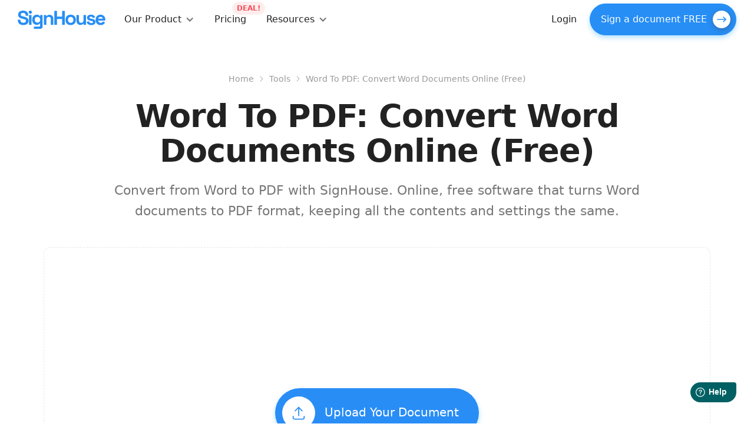

--- FILE ---
content_type: text/html; charset=UTF-8
request_url: https://usesignhouse.com/tools/convert-word-to-pdf/
body_size: 33342
content:
<!DOCTYPE html>
<html data-wf-page="62ac4aacc75a114d0ddcb9c8" data-wf-site="62ac4aacc75a11fc4fdcb9b9" lang="en" lang="en-US"><head><meta charset="utf-8">
<meta content="width=device-width, initial-scale=1" name="viewport">
<script type="text/javascript">!function(o,c){var n=c.documentElement,t=" w-mod-";n.className+=t+"js",("ontouchstart"in o||o.DocumentTouch&&c instanceof DocumentTouch)&&(n.className+=t+"touch")}(window,document);</script>
<link href="https://usesignhouse.com/wp-content/themes/signhouse-theme-18/assets/images/favicon.png?v=1731399644" rel="shortcut icon" type="image/x-icon">
<link href="https://usesignhouse.com/wp-content/themes/signhouse-theme-18/assets/images/webclip.png?v=1731399644" rel="apple-touch-icon">
<!--
Global site tag (gtag.js) - Google Analytics
-->
<script async="" src="https://www.googletagmanager.com/gtag/js?id=G-3W64WY4PDP"></script>
<script>
window.dataLayer = window.dataLayer || [];
function gtag(){dataLayer.push(arguments);}
gtag('js', new Date());
gtag('config', 'G-3W64WY4PDP');
</script>
<style>
::selection {background: #E8FCF4;}
</style><meta name='robots' content='index, follow, max-image-preview:large, max-snippet:-1, max-video-preview:-1' />

	<!-- This site is optimized with the Yoast SEO plugin v26.3 - https://yoast.com/wordpress/plugins/seo/ -->
	<title>Word To PDF: Convert Word Documents Online (Free) - SignHouse</title>
<link data-rocket-prefetch href="https://us-assets.i.posthog.com" rel="dns-prefetch">
<link data-rocket-prefetch href="https://www.googletagmanager.com" rel="dns-prefetch">
<link data-rocket-prefetch href="https://lets.usesignhouse.com" rel="dns-prefetch">
<link data-rocket-prefetch href="https://tools.usesignhouse.com" rel="dns-prefetch">
<link data-rocket-prefetch href="https://widget.freshworks.com" rel="dns-prefetch">
<link data-rocket-prefetch href="https://resources-app.encharge.io" rel="dns-prefetch"><link rel="preload" data-rocket-preload as="image" href="https://usesignhouse.com/wp-content/uploads/2024/06/6385478d48f3d066f09dad34_mortgage20contract20signer201-min.jpeg" imagesrcset="https://usesignhouse.com/wp-content/uploads/2024/06/6385478d48f3d066f09dad34_mortgage20contract20signer201-min-300x153.jpeg 300w, https://usesignhouse.com/wp-content/uploads/2024/06/6385478d48f3d066f09dad34_mortgage20contract20signer201-min-1024x521.jpeg 1024w, https://usesignhouse.com/wp-content/uploads/2024/06/6385478d48f3d066f09dad34_mortgage20contract20signer201-min-768x391.jpeg 768w, https://usesignhouse.com/wp-content/uploads/2024/06/6385478d48f3d066f09dad34_mortgage20contract20signer201-min-1536x782.jpeg 1536w, https://usesignhouse.com/wp-content/uploads/2024/06/6385478d48f3d066f09dad34_mortgage20contract20signer201-min.jpeg 1950w" imagesizes="" fetchpriority="high">
	<meta name="description" content="Turning a Word (DOC/DOCX) file to PDF is not that hard: Upload the Word document &gt; Make it a PDF in 1 click &gt; Download the new file." />
	<link rel="canonical" href="https://usesignhouse.com/tools/convert-word-to-pdf/" />
	<meta property="og:locale" content="en_US" />
	<meta property="og:type" content="article" />
	<meta property="og:title" content="Word To PDF: Convert Word Documents Online (Free) - SignHouse" />
	<meta property="og:description" content="Turning a Word (DOC/DOCX) file to PDF is not that hard: Upload the Word document &gt; Make it a PDF in 1 click &gt; Download the new file." />
	<meta property="og:url" content="https://usesignhouse.com/tools/convert-word-to-pdf/" />
	<meta property="og:site_name" content="SignHouse" />
	<meta property="article:modified_time" content="2024-06-13T10:14:48+00:00" />
	<meta property="og:image" content="https://usesignhouse.com/wp-content/uploads/2024/06/6385478d48f3d066f09dad34_mortgage20contract20signer201-min.jpeg" />
	<meta property="og:image:width" content="1950" />
	<meta property="og:image:height" content="993" />
	<meta property="og:image:type" content="image/jpeg" />
	<meta name="twitter:card" content="summary_large_image" />
	<meta name="twitter:label1" content="Est. reading time" />
	<meta name="twitter:data1" content="1 minute" />
	<script type="application/ld+json" class="yoast-schema-graph">{"@context":"https://schema.org","@graph":[{"@type":"WebPage","@id":"https://usesignhouse.com/tools/convert-word-to-pdf/","url":"https://usesignhouse.com/tools/convert-word-to-pdf/","name":"Word To PDF: Convert Word Documents Online (Free) - SignHouse","isPartOf":{"@id":"https://usesignhouse.com/#website"},"primaryImageOfPage":{"@id":"https://usesignhouse.com/tools/convert-word-to-pdf/#primaryimage"},"image":{"@id":"https://usesignhouse.com/tools/convert-word-to-pdf/#primaryimage"},"thumbnailUrl":"https://usesignhouse.com/wp-content/uploads/2024/06/6385478d48f3d066f09dad34_mortgage20contract20signer201-min.jpeg","datePublished":"2023-06-23T17:53:46+00:00","dateModified":"2024-06-13T10:14:48+00:00","description":"Turning a Word (DOC/DOCX) file to PDF is not that hard: Upload the Word document > Make it a PDF in 1 click > Download the new file.","breadcrumb":{"@id":"https://usesignhouse.com/tools/convert-word-to-pdf/#breadcrumb"},"inLanguage":"en-US","potentialAction":[{"@type":"ReadAction","target":["https://usesignhouse.com/tools/convert-word-to-pdf/"]}]},{"@type":"ImageObject","inLanguage":"en-US","@id":"https://usesignhouse.com/tools/convert-word-to-pdf/#primaryimage","url":"https://usesignhouse.com/wp-content/uploads/2024/06/6385478d48f3d066f09dad34_mortgage20contract20signer201-min.jpeg","contentUrl":"https://usesignhouse.com/wp-content/uploads/2024/06/6385478d48f3d066f09dad34_mortgage20contract20signer201-min.jpeg","width":1950,"height":993},{"@type":"BreadcrumbList","@id":"https://usesignhouse.com/tools/convert-word-to-pdf/#breadcrumb","itemListElement":[{"@type":"ListItem","position":1,"name":"Home","item":"https://usesignhouse.com/"},{"@type":"ListItem","position":2,"name":"Tools","item":"https://usesignhouse.com/tools/"},{"@type":"ListItem","position":3,"name":"Word To PDF: Convert Word Documents Online (Free)"}]},{"@type":"WebSite","@id":"https://usesignhouse.com/#website","url":"https://usesignhouse.com/","name":"SignHouse","description":"My WordPress Blog","potentialAction":[{"@type":"SearchAction","target":{"@type":"EntryPoint","urlTemplate":"https://usesignhouse.com/?s={search_term_string}"},"query-input":{"@type":"PropertyValueSpecification","valueRequired":true,"valueName":"search_term_string"}}],"inLanguage":"en-US"}]}</script>
	<!-- / Yoast SEO plugin. -->



<link rel="alternate" title="oEmbed (JSON)" type="application/json+oembed" href="https://usesignhouse.com/wp-json/oembed/1.0/embed?url=https%3A%2F%2Fusesignhouse.com%2Ftools%2Fconvert-word-to-pdf%2F" />
<link rel="alternate" title="oEmbed (XML)" type="text/xml+oembed" href="https://usesignhouse.com/wp-json/oembed/1.0/embed?url=https%3A%2F%2Fusesignhouse.com%2Ftools%2Fconvert-word-to-pdf%2F&#038;format=xml" />
<style id='wp-img-auto-sizes-contain-inline-css'>
img:is([sizes=auto i],[sizes^="auto," i]){contain-intrinsic-size:3000px 1500px}
/*# sourceURL=wp-img-auto-sizes-contain-inline-css */
</style>
<link data-minify="1" rel='stylesheet' id='normalize-css' href='https://usesignhouse.com/wp-content/cache/min/1/wp-content/themes/signhouse-theme-18/assets/css/normalize.css?ver=1765832901' media='all' />
<link data-minify="1" rel='stylesheet' id='webflow-css' href='https://usesignhouse.com/wp-content/cache/min/1/wp-content/themes/signhouse-theme-18/assets/css/webflow.css?ver=1765832901' media='all' />
<link data-minify="1" rel='stylesheet' id='vision-prototype-d912e4d6-940da06cshwebflow-css' href='https://usesignhouse.com/wp-content/cache/background-css/1/usesignhouse.com/wp-content/cache/min/1/wp-content/themes/signhouse-theme-18/assets/css/vision-prototype-d912e4d6-940da06csh.webflow.css?ver=1765832902&wpr_t=1768584293' media='all' />
<style id='wp-emoji-styles-inline-css'>

	img.wp-smiley, img.emoji {
		display: inline !important;
		border: none !important;
		box-shadow: none !important;
		height: 1em !important;
		width: 1em !important;
		margin: 0 0.07em !important;
		vertical-align: -0.1em !important;
		background: none !important;
		padding: 0 !important;
	}
/*# sourceURL=wp-emoji-styles-inline-css */
</style>
<style id='wp-block-library-inline-css'>
:root{--wp-block-synced-color:#7a00df;--wp-block-synced-color--rgb:122,0,223;--wp-bound-block-color:var(--wp-block-synced-color);--wp-editor-canvas-background:#ddd;--wp-admin-theme-color:#007cba;--wp-admin-theme-color--rgb:0,124,186;--wp-admin-theme-color-darker-10:#006ba1;--wp-admin-theme-color-darker-10--rgb:0,107,160.5;--wp-admin-theme-color-darker-20:#005a87;--wp-admin-theme-color-darker-20--rgb:0,90,135;--wp-admin-border-width-focus:2px}@media (min-resolution:192dpi){:root{--wp-admin-border-width-focus:1.5px}}.wp-element-button{cursor:pointer}:root .has-very-light-gray-background-color{background-color:#eee}:root .has-very-dark-gray-background-color{background-color:#313131}:root .has-very-light-gray-color{color:#eee}:root .has-very-dark-gray-color{color:#313131}:root .has-vivid-green-cyan-to-vivid-cyan-blue-gradient-background{background:linear-gradient(135deg,#00d084,#0693e3)}:root .has-purple-crush-gradient-background{background:linear-gradient(135deg,#34e2e4,#4721fb 50%,#ab1dfe)}:root .has-hazy-dawn-gradient-background{background:linear-gradient(135deg,#faaca8,#dad0ec)}:root .has-subdued-olive-gradient-background{background:linear-gradient(135deg,#fafae1,#67a671)}:root .has-atomic-cream-gradient-background{background:linear-gradient(135deg,#fdd79a,#004a59)}:root .has-nightshade-gradient-background{background:linear-gradient(135deg,#330968,#31cdcf)}:root .has-midnight-gradient-background{background:linear-gradient(135deg,#020381,#2874fc)}:root{--wp--preset--font-size--normal:16px;--wp--preset--font-size--huge:42px}.has-regular-font-size{font-size:1em}.has-larger-font-size{font-size:2.625em}.has-normal-font-size{font-size:var(--wp--preset--font-size--normal)}.has-huge-font-size{font-size:var(--wp--preset--font-size--huge)}.has-text-align-center{text-align:center}.has-text-align-left{text-align:left}.has-text-align-right{text-align:right}.has-fit-text{white-space:nowrap!important}#end-resizable-editor-section{display:none}.aligncenter{clear:both}.items-justified-left{justify-content:flex-start}.items-justified-center{justify-content:center}.items-justified-right{justify-content:flex-end}.items-justified-space-between{justify-content:space-between}.screen-reader-text{border:0;clip-path:inset(50%);height:1px;margin:-1px;overflow:hidden;padding:0;position:absolute;width:1px;word-wrap:normal!important}.screen-reader-text:focus{background-color:#ddd;clip-path:none;color:#444;display:block;font-size:1em;height:auto;left:5px;line-height:normal;padding:15px 23px 14px;text-decoration:none;top:5px;width:auto;z-index:100000}html :where(.has-border-color){border-style:solid}html :where([style*=border-top-color]){border-top-style:solid}html :where([style*=border-right-color]){border-right-style:solid}html :where([style*=border-bottom-color]){border-bottom-style:solid}html :where([style*=border-left-color]){border-left-style:solid}html :where([style*=border-width]){border-style:solid}html :where([style*=border-top-width]){border-top-style:solid}html :where([style*=border-right-width]){border-right-style:solid}html :where([style*=border-bottom-width]){border-bottom-style:solid}html :where([style*=border-left-width]){border-left-style:solid}html :where(img[class*=wp-image-]){height:auto;max-width:100%}:where(figure){margin:0 0 1em}html :where(.is-position-sticky){--wp-admin--admin-bar--position-offset:var(--wp-admin--admin-bar--height,0px)}@media screen and (max-width:600px){html :where(.is-position-sticky){--wp-admin--admin-bar--position-offset:0px}}

/*# sourceURL=wp-block-library-inline-css */
</style><style id='global-styles-inline-css'>
:root{--wp--preset--aspect-ratio--square: 1;--wp--preset--aspect-ratio--4-3: 4/3;--wp--preset--aspect-ratio--3-4: 3/4;--wp--preset--aspect-ratio--3-2: 3/2;--wp--preset--aspect-ratio--2-3: 2/3;--wp--preset--aspect-ratio--16-9: 16/9;--wp--preset--aspect-ratio--9-16: 9/16;--wp--preset--color--black: #000000;--wp--preset--color--cyan-bluish-gray: #abb8c3;--wp--preset--color--white: #ffffff;--wp--preset--color--pale-pink: #f78da7;--wp--preset--color--vivid-red: #cf2e2e;--wp--preset--color--luminous-vivid-orange: #ff6900;--wp--preset--color--luminous-vivid-amber: #fcb900;--wp--preset--color--light-green-cyan: #7bdcb5;--wp--preset--color--vivid-green-cyan: #00d084;--wp--preset--color--pale-cyan-blue: #8ed1fc;--wp--preset--color--vivid-cyan-blue: #0693e3;--wp--preset--color--vivid-purple: #9b51e0;--wp--preset--gradient--vivid-cyan-blue-to-vivid-purple: linear-gradient(135deg,rgb(6,147,227) 0%,rgb(155,81,224) 100%);--wp--preset--gradient--light-green-cyan-to-vivid-green-cyan: linear-gradient(135deg,rgb(122,220,180) 0%,rgb(0,208,130) 100%);--wp--preset--gradient--luminous-vivid-amber-to-luminous-vivid-orange: linear-gradient(135deg,rgb(252,185,0) 0%,rgb(255,105,0) 100%);--wp--preset--gradient--luminous-vivid-orange-to-vivid-red: linear-gradient(135deg,rgb(255,105,0) 0%,rgb(207,46,46) 100%);--wp--preset--gradient--very-light-gray-to-cyan-bluish-gray: linear-gradient(135deg,rgb(238,238,238) 0%,rgb(169,184,195) 100%);--wp--preset--gradient--cool-to-warm-spectrum: linear-gradient(135deg,rgb(74,234,220) 0%,rgb(151,120,209) 20%,rgb(207,42,186) 40%,rgb(238,44,130) 60%,rgb(251,105,98) 80%,rgb(254,248,76) 100%);--wp--preset--gradient--blush-light-purple: linear-gradient(135deg,rgb(255,206,236) 0%,rgb(152,150,240) 100%);--wp--preset--gradient--blush-bordeaux: linear-gradient(135deg,rgb(254,205,165) 0%,rgb(254,45,45) 50%,rgb(107,0,62) 100%);--wp--preset--gradient--luminous-dusk: linear-gradient(135deg,rgb(255,203,112) 0%,rgb(199,81,192) 50%,rgb(65,88,208) 100%);--wp--preset--gradient--pale-ocean: linear-gradient(135deg,rgb(255,245,203) 0%,rgb(182,227,212) 50%,rgb(51,167,181) 100%);--wp--preset--gradient--electric-grass: linear-gradient(135deg,rgb(202,248,128) 0%,rgb(113,206,126) 100%);--wp--preset--gradient--midnight: linear-gradient(135deg,rgb(2,3,129) 0%,rgb(40,116,252) 100%);--wp--preset--font-size--small: 13px;--wp--preset--font-size--medium: 20px;--wp--preset--font-size--large: 36px;--wp--preset--font-size--x-large: 42px;--wp--preset--spacing--20: 0.44rem;--wp--preset--spacing--30: 0.67rem;--wp--preset--spacing--40: 1rem;--wp--preset--spacing--50: 1.5rem;--wp--preset--spacing--60: 2.25rem;--wp--preset--spacing--70: 3.38rem;--wp--preset--spacing--80: 5.06rem;--wp--preset--shadow--natural: 6px 6px 9px rgba(0, 0, 0, 0.2);--wp--preset--shadow--deep: 12px 12px 50px rgba(0, 0, 0, 0.4);--wp--preset--shadow--sharp: 6px 6px 0px rgba(0, 0, 0, 0.2);--wp--preset--shadow--outlined: 6px 6px 0px -3px rgb(255, 255, 255), 6px 6px rgb(0, 0, 0);--wp--preset--shadow--crisp: 6px 6px 0px rgb(0, 0, 0);}:where(.is-layout-flex){gap: 0.5em;}:where(.is-layout-grid){gap: 0.5em;}body .is-layout-flex{display: flex;}.is-layout-flex{flex-wrap: wrap;align-items: center;}.is-layout-flex > :is(*, div){margin: 0;}body .is-layout-grid{display: grid;}.is-layout-grid > :is(*, div){margin: 0;}:where(.wp-block-columns.is-layout-flex){gap: 2em;}:where(.wp-block-columns.is-layout-grid){gap: 2em;}:where(.wp-block-post-template.is-layout-flex){gap: 1.25em;}:where(.wp-block-post-template.is-layout-grid){gap: 1.25em;}.has-black-color{color: var(--wp--preset--color--black) !important;}.has-cyan-bluish-gray-color{color: var(--wp--preset--color--cyan-bluish-gray) !important;}.has-white-color{color: var(--wp--preset--color--white) !important;}.has-pale-pink-color{color: var(--wp--preset--color--pale-pink) !important;}.has-vivid-red-color{color: var(--wp--preset--color--vivid-red) !important;}.has-luminous-vivid-orange-color{color: var(--wp--preset--color--luminous-vivid-orange) !important;}.has-luminous-vivid-amber-color{color: var(--wp--preset--color--luminous-vivid-amber) !important;}.has-light-green-cyan-color{color: var(--wp--preset--color--light-green-cyan) !important;}.has-vivid-green-cyan-color{color: var(--wp--preset--color--vivid-green-cyan) !important;}.has-pale-cyan-blue-color{color: var(--wp--preset--color--pale-cyan-blue) !important;}.has-vivid-cyan-blue-color{color: var(--wp--preset--color--vivid-cyan-blue) !important;}.has-vivid-purple-color{color: var(--wp--preset--color--vivid-purple) !important;}.has-black-background-color{background-color: var(--wp--preset--color--black) !important;}.has-cyan-bluish-gray-background-color{background-color: var(--wp--preset--color--cyan-bluish-gray) !important;}.has-white-background-color{background-color: var(--wp--preset--color--white) !important;}.has-pale-pink-background-color{background-color: var(--wp--preset--color--pale-pink) !important;}.has-vivid-red-background-color{background-color: var(--wp--preset--color--vivid-red) !important;}.has-luminous-vivid-orange-background-color{background-color: var(--wp--preset--color--luminous-vivid-orange) !important;}.has-luminous-vivid-amber-background-color{background-color: var(--wp--preset--color--luminous-vivid-amber) !important;}.has-light-green-cyan-background-color{background-color: var(--wp--preset--color--light-green-cyan) !important;}.has-vivid-green-cyan-background-color{background-color: var(--wp--preset--color--vivid-green-cyan) !important;}.has-pale-cyan-blue-background-color{background-color: var(--wp--preset--color--pale-cyan-blue) !important;}.has-vivid-cyan-blue-background-color{background-color: var(--wp--preset--color--vivid-cyan-blue) !important;}.has-vivid-purple-background-color{background-color: var(--wp--preset--color--vivid-purple) !important;}.has-black-border-color{border-color: var(--wp--preset--color--black) !important;}.has-cyan-bluish-gray-border-color{border-color: var(--wp--preset--color--cyan-bluish-gray) !important;}.has-white-border-color{border-color: var(--wp--preset--color--white) !important;}.has-pale-pink-border-color{border-color: var(--wp--preset--color--pale-pink) !important;}.has-vivid-red-border-color{border-color: var(--wp--preset--color--vivid-red) !important;}.has-luminous-vivid-orange-border-color{border-color: var(--wp--preset--color--luminous-vivid-orange) !important;}.has-luminous-vivid-amber-border-color{border-color: var(--wp--preset--color--luminous-vivid-amber) !important;}.has-light-green-cyan-border-color{border-color: var(--wp--preset--color--light-green-cyan) !important;}.has-vivid-green-cyan-border-color{border-color: var(--wp--preset--color--vivid-green-cyan) !important;}.has-pale-cyan-blue-border-color{border-color: var(--wp--preset--color--pale-cyan-blue) !important;}.has-vivid-cyan-blue-border-color{border-color: var(--wp--preset--color--vivid-cyan-blue) !important;}.has-vivid-purple-border-color{border-color: var(--wp--preset--color--vivid-purple) !important;}.has-vivid-cyan-blue-to-vivid-purple-gradient-background{background: var(--wp--preset--gradient--vivid-cyan-blue-to-vivid-purple) !important;}.has-light-green-cyan-to-vivid-green-cyan-gradient-background{background: var(--wp--preset--gradient--light-green-cyan-to-vivid-green-cyan) !important;}.has-luminous-vivid-amber-to-luminous-vivid-orange-gradient-background{background: var(--wp--preset--gradient--luminous-vivid-amber-to-luminous-vivid-orange) !important;}.has-luminous-vivid-orange-to-vivid-red-gradient-background{background: var(--wp--preset--gradient--luminous-vivid-orange-to-vivid-red) !important;}.has-very-light-gray-to-cyan-bluish-gray-gradient-background{background: var(--wp--preset--gradient--very-light-gray-to-cyan-bluish-gray) !important;}.has-cool-to-warm-spectrum-gradient-background{background: var(--wp--preset--gradient--cool-to-warm-spectrum) !important;}.has-blush-light-purple-gradient-background{background: var(--wp--preset--gradient--blush-light-purple) !important;}.has-blush-bordeaux-gradient-background{background: var(--wp--preset--gradient--blush-bordeaux) !important;}.has-luminous-dusk-gradient-background{background: var(--wp--preset--gradient--luminous-dusk) !important;}.has-pale-ocean-gradient-background{background: var(--wp--preset--gradient--pale-ocean) !important;}.has-electric-grass-gradient-background{background: var(--wp--preset--gradient--electric-grass) !important;}.has-midnight-gradient-background{background: var(--wp--preset--gradient--midnight) !important;}.has-small-font-size{font-size: var(--wp--preset--font-size--small) !important;}.has-medium-font-size{font-size: var(--wp--preset--font-size--medium) !important;}.has-large-font-size{font-size: var(--wp--preset--font-size--large) !important;}.has-x-large-font-size{font-size: var(--wp--preset--font-size--x-large) !important;}
/*# sourceURL=global-styles-inline-css */
</style>

<style id='classic-theme-styles-inline-css'>
/*! This file is auto-generated */
.wp-block-button__link{color:#fff;background-color:#32373c;border-radius:9999px;box-shadow:none;text-decoration:none;padding:calc(.667em + 2px) calc(1.333em + 2px);font-size:1.125em}.wp-block-file__button{background:#32373c;color:#fff;text-decoration:none}
/*# sourceURL=/wp-includes/css/classic-themes.min.css */
</style>
<link data-minify="1" rel='stylesheet' id='udesly-common-css' href='https://usesignhouse.com/wp-content/cache/min/1/wp-content/plugins/udesly-wp-app/assets/frontend/css/common.css?ver=1765832902' media='all' />
<style id='rocket-lazyload-inline-css'>
.rll-youtube-player{position:relative;padding-bottom:56.23%;height:0;overflow:hidden;max-width:100%;}.rll-youtube-player:focus-within{outline: 2px solid currentColor;outline-offset: 5px;}.rll-youtube-player iframe{position:absolute;top:0;left:0;width:100%;height:100%;z-index:100;background:0 0}.rll-youtube-player img{bottom:0;display:block;left:0;margin:auto;max-width:100%;width:100%;position:absolute;right:0;top:0;border:none;height:auto;-webkit-transition:.4s all;-moz-transition:.4s all;transition:.4s all}.rll-youtube-player img:hover{-webkit-filter:brightness(75%)}.rll-youtube-player .play{height:100%;width:100%;left:0;top:0;position:absolute;background:var(--wpr-bg-4b025ce2-5422-4e1e-a93a-8139f0bf560e) no-repeat center;background-color: transparent !important;cursor:pointer;border:none;}.wp-embed-responsive .wp-has-aspect-ratio .rll-youtube-player{position:absolute;padding-bottom:0;width:100%;height:100%;top:0;bottom:0;left:0;right:0}
/*# sourceURL=rocket-lazyload-inline-css */
</style>
<script src="https://usesignhouse.com/wp-includes/js/jquery/jquery.min.js?ver=3.7.1" id="jquery-core-js"></script>
<script src="https://usesignhouse.com/wp-includes/js/jquery/jquery-migrate.min.js?ver=3.4.1" id="jquery-migrate-js"></script>
<link rel="https://api.w.org/" href="https://usesignhouse.com/wp-json/" /><link rel="alternate" title="JSON" type="application/json" href="https://usesignhouse.com/wp-json/wp/v2/post-type/tools/596" /><link rel="EditURI" type="application/rsd+xml" title="RSD" href="https://usesignhouse.com/xmlrpc.php?rsd" />
<meta name="generator" content="WordPress 6.9" />
<link rel='shortlink' href='https://usesignhouse.com/?p=596' />

<!-- Global site tag (gtag.js) - Google Analytics -->
<script async src="https://www.googletagmanager.com/gtag/js?id=G-3W64WY4PDP"></script>
<script>
  window.dataLayer = window.dataLayer || [];
  function gtag(){dataLayer.push(arguments);}
  gtag('js', new Date());

  gtag('config', 'G-3W64WY4PDP');
</script>

<style>
 ::selection {background: #E8FCF4;}
</style>

<script>
    !function(t,e){var o,n,p,r;e.__SV||(window.posthog=e,e._i=[],e.init=function(i,s,a){function g(t,e){var o=e.split(".");2==o.length&&(t=t[o[0]],e=o[1]),t[e]=function(){t.push([e].concat(Array.prototype.slice.call(arguments,0)))}}(p=t.createElement("script")).type="text/javascript",p.crossOrigin="anonymous",p.async=!0,p.src=s.api_host.replace(".i.posthog.com","-assets.i.posthog.com")+"/static/array.js",(r=t.getElementsByTagName("script")[0]).parentNode.insertBefore(p,r);var u=e;for(void 0!==a?u=e[a]=[]:a="posthog",u.people=u.people||[],u.toString=function(t){var e="posthog";return"posthog"!==a&&(e+="."+a),t||(e+=" (stub)"),e},u.people.toString=function(){return u.toString(1)+".people (stub)"},o="init capture register register_once register_for_session unregister unregister_for_session getFeatureFlag getFeatureFlagPayload isFeatureEnabled reloadFeatureFlags updateEarlyAccessFeatureEnrollment getEarlyAccessFeatures on onFeatureFlags onSessionId getSurveys getActiveMatchingSurveys renderSurvey canRenderSurvey getNextSurveyStep identify setPersonProperties group resetGroups setPersonPropertiesForFlags resetPersonPropertiesForFlags setGroupPropertiesForFlags resetGroupPropertiesForFlags reset get_distinct_id getGroups get_session_id get_session_replay_url alias set_config startSessionRecording stopSessionRecording sessionRecordingStarted captureException loadToolbar get_property getSessionProperty createPersonProfile opt_in_capturing opt_out_capturing has_opted_in_capturing has_opted_out_capturing clear_opt_in_out_capturing debug".split(" "),n=0;n<o.length;n++)g(u,o[n]);e._i.push([i,s,a])},e.__SV=1)}(document,window.posthog||[]);
    posthog.init('phc_s840fIP0Oq1L6zv3Am7toB464ov6Xkw2rzD7IVKFnp1',{api_host:'https://us.i.posthog.com', defaults:'2025-05-24'})
</script>

<noscript><style id="rocket-lazyload-nojs-css">.rll-youtube-player, [data-lazy-src]{display:none !important;}</style></noscript><style id="rocket-lazyrender-inline-css">[data-wpr-lazyrender] {content-visibility: auto;}</style><style id="wpr-lazyload-bg-container"></style><style id="wpr-lazyload-bg-exclusion"></style>
<noscript>
<style id="wpr-lazyload-bg-nostyle">.background-layer{--wpr-bg-5c472211-7e95-45b9-b084-fd53855ffb80: url('https://usesignhouse.com/wp-content/themes/signhouse-theme-18/assets/images/gradient-bg.svg');}.navlink.in-filtering-stack.w--current{--wpr-bg-130eede9-1657-47c3-ba61-b6cfd9bf5e4a: url('https://usesignhouse.com/wp-content/themes/signhouse-theme-18/assets/images/check-white.svg');}.modal-close{--wpr-bg-a1de972d-1c86-4f62-992d-33a5ff6618c4: url('https://usesignhouse.com/wp-content/themes/signhouse-theme-18/assets/images/icons8-multiply-64-1_1icons8-multiply-64-1.png');}.section.first-section.textured-bg{--wpr-bg-272dece0-61a7-46bc-a993-8ed6c5396020: url('https://usesignhouse.com/wp-content/themes/signhouse-theme-18/assets/images/texture-material.png');}.author-image.kg-pic{--wpr-bg-44d48433-215f-411e-9f55-e67a07fc4e88: url('https://usesignhouse.com/wp-content/themes/signhouse-theme-18/assets/images/kate-gross-1.jpg');}.blog-post-author-img-3{--wpr-bg-7afb15bc-4fee-4fe4-960c-33b498a719b4: url('https://usesignhouse.com/wp-content/themes/signhouse-theme-18/assets/images/ch-daniel.webp');}.blog-post-author-img-3._2nd-pic-david{--wpr-bg-d2df5e38-3fec-49fd-8ce1-d3b7f261b804: url('https://usesignhouse.com/wp-content/themes/signhouse-theme-18/assets/images/ch-david-1.webp');}.author-signature-image.kg-pic{--wpr-bg-71e151ce-7e10-4cc8-9656-495f5c39a22e: url('https://usesignhouse.com/wp-content/themes/signhouse-theme-18/assets/images/kate-gross-1.jpg');}.document-preview-for-sig{--wpr-bg-98ea3c0e-15df-4b9b-a184-8b72b777fbd0: url('https://usesignhouse.com/wp-content/themes/signhouse-theme-18/assets/images/frame-2-1.svg');}.paper-element{--wpr-bg-70aae468-2d97-4a1c-ac90-837ecb3a7dc2: url('https://usesignhouse.com/wp-content/themes/signhouse-theme-18/assets/images/frame-3-2.svg');}.author-signature-image-v2-0.kg-pic{--wpr-bg-43af6b0d-1ad2-4e64-a57c-c1e8e9dc6c59: url('https://usesignhouse.com/wp-content/themes/signhouse-theme-18/assets/images/kate-gross-1.jpg');}.author-image-in-social-proof-wrapper.kg-pic{--wpr-bg-2031c016-8279-42f6-935b-ff9e86281396: url('https://usesignhouse.com/wp-content/themes/signhouse-theme-18/assets/images/kate-gross-1.jpg');}.close{--wpr-bg-dcff4888-6222-4007-a07f-5e6274190c04: url('https://usesignhouse.com/wp-content/themes/signhouse-theme-18/assets/images/icons8-multiply-64-1_1icons8-multiply-64-1.png');}.close-3{--wpr-bg-2b498ca6-cb73-4f3a-be8a-d82903b9a6b6: url('https://usesignhouse.com/wp-content/themes/signhouse-theme-18/assets/images/icons8-multiply-64-1_1icons8-multiply-64-1.png');}.close-4{--wpr-bg-1fd21a07-5e63-425e-99ea-28381055d494: url('https://usesignhouse.com/wp-content/themes/signhouse-theme-18/assets/images/icons8-multiply-64-1_1icons8-multiply-64-1.png');}.rll-youtube-player .play{--wpr-bg-4b025ce2-5422-4e1e-a93a-8139f0bf560e: url('https://usesignhouse.com/wp-content/plugins/wp-rocket/assets/img/youtube.png');}</style>
</noscript>
<script type="application/javascript">const rocket_pairs = [{"selector":".background-layer","style":".background-layer{--wpr-bg-5c472211-7e95-45b9-b084-fd53855ffb80: url('https:\/\/usesignhouse.com\/wp-content\/themes\/signhouse-theme-18\/assets\/images\/gradient-bg.svg');}","hash":"5c472211-7e95-45b9-b084-fd53855ffb80","url":"https:\/\/usesignhouse.com\/wp-content\/themes\/signhouse-theme-18\/assets\/images\/gradient-bg.svg"},{"selector":".navlink.in-filtering-stack.w--current","style":".navlink.in-filtering-stack.w--current{--wpr-bg-130eede9-1657-47c3-ba61-b6cfd9bf5e4a: url('https:\/\/usesignhouse.com\/wp-content\/themes\/signhouse-theme-18\/assets\/images\/check-white.svg');}","hash":"130eede9-1657-47c3-ba61-b6cfd9bf5e4a","url":"https:\/\/usesignhouse.com\/wp-content\/themes\/signhouse-theme-18\/assets\/images\/check-white.svg"},{"selector":".modal-close","style":".modal-close{--wpr-bg-a1de972d-1c86-4f62-992d-33a5ff6618c4: url('https:\/\/usesignhouse.com\/wp-content\/themes\/signhouse-theme-18\/assets\/images\/icons8-multiply-64-1_1icons8-multiply-64-1.png');}","hash":"a1de972d-1c86-4f62-992d-33a5ff6618c4","url":"https:\/\/usesignhouse.com\/wp-content\/themes\/signhouse-theme-18\/assets\/images\/icons8-multiply-64-1_1icons8-multiply-64-1.png"},{"selector":".section.first-section.textured-bg","style":".section.first-section.textured-bg{--wpr-bg-272dece0-61a7-46bc-a993-8ed6c5396020: url('https:\/\/usesignhouse.com\/wp-content\/themes\/signhouse-theme-18\/assets\/images\/texture-material.png');}","hash":"272dece0-61a7-46bc-a993-8ed6c5396020","url":"https:\/\/usesignhouse.com\/wp-content\/themes\/signhouse-theme-18\/assets\/images\/texture-material.png"},{"selector":".author-image.kg-pic","style":".author-image.kg-pic{--wpr-bg-44d48433-215f-411e-9f55-e67a07fc4e88: url('https:\/\/usesignhouse.com\/wp-content\/themes\/signhouse-theme-18\/assets\/images\/kate-gross-1.jpg');}","hash":"44d48433-215f-411e-9f55-e67a07fc4e88","url":"https:\/\/usesignhouse.com\/wp-content\/themes\/signhouse-theme-18\/assets\/images\/kate-gross-1.jpg"},{"selector":".blog-post-author-img-3","style":".blog-post-author-img-3{--wpr-bg-7afb15bc-4fee-4fe4-960c-33b498a719b4: url('https:\/\/usesignhouse.com\/wp-content\/themes\/signhouse-theme-18\/assets\/images\/ch-daniel.webp');}","hash":"7afb15bc-4fee-4fe4-960c-33b498a719b4","url":"https:\/\/usesignhouse.com\/wp-content\/themes\/signhouse-theme-18\/assets\/images\/ch-daniel.webp"},{"selector":".blog-post-author-img-3._2nd-pic-david","style":".blog-post-author-img-3._2nd-pic-david{--wpr-bg-d2df5e38-3fec-49fd-8ce1-d3b7f261b804: url('https:\/\/usesignhouse.com\/wp-content\/themes\/signhouse-theme-18\/assets\/images\/ch-david-1.webp');}","hash":"d2df5e38-3fec-49fd-8ce1-d3b7f261b804","url":"https:\/\/usesignhouse.com\/wp-content\/themes\/signhouse-theme-18\/assets\/images\/ch-david-1.webp"},{"selector":".author-signature-image.kg-pic","style":".author-signature-image.kg-pic{--wpr-bg-71e151ce-7e10-4cc8-9656-495f5c39a22e: url('https:\/\/usesignhouse.com\/wp-content\/themes\/signhouse-theme-18\/assets\/images\/kate-gross-1.jpg');}","hash":"71e151ce-7e10-4cc8-9656-495f5c39a22e","url":"https:\/\/usesignhouse.com\/wp-content\/themes\/signhouse-theme-18\/assets\/images\/kate-gross-1.jpg"},{"selector":".document-preview-for-sig","style":".document-preview-for-sig{--wpr-bg-98ea3c0e-15df-4b9b-a184-8b72b777fbd0: url('https:\/\/usesignhouse.com\/wp-content\/themes\/signhouse-theme-18\/assets\/images\/frame-2-1.svg');}","hash":"98ea3c0e-15df-4b9b-a184-8b72b777fbd0","url":"https:\/\/usesignhouse.com\/wp-content\/themes\/signhouse-theme-18\/assets\/images\/frame-2-1.svg"},{"selector":".paper-element","style":".paper-element{--wpr-bg-70aae468-2d97-4a1c-ac90-837ecb3a7dc2: url('https:\/\/usesignhouse.com\/wp-content\/themes\/signhouse-theme-18\/assets\/images\/frame-3-2.svg');}","hash":"70aae468-2d97-4a1c-ac90-837ecb3a7dc2","url":"https:\/\/usesignhouse.com\/wp-content\/themes\/signhouse-theme-18\/assets\/images\/frame-3-2.svg"},{"selector":".author-signature-image-v2-0.kg-pic","style":".author-signature-image-v2-0.kg-pic{--wpr-bg-43af6b0d-1ad2-4e64-a57c-c1e8e9dc6c59: url('https:\/\/usesignhouse.com\/wp-content\/themes\/signhouse-theme-18\/assets\/images\/kate-gross-1.jpg');}","hash":"43af6b0d-1ad2-4e64-a57c-c1e8e9dc6c59","url":"https:\/\/usesignhouse.com\/wp-content\/themes\/signhouse-theme-18\/assets\/images\/kate-gross-1.jpg"},{"selector":".author-image-in-social-proof-wrapper.kg-pic","style":".author-image-in-social-proof-wrapper.kg-pic{--wpr-bg-2031c016-8279-42f6-935b-ff9e86281396: url('https:\/\/usesignhouse.com\/wp-content\/themes\/signhouse-theme-18\/assets\/images\/kate-gross-1.jpg');}","hash":"2031c016-8279-42f6-935b-ff9e86281396","url":"https:\/\/usesignhouse.com\/wp-content\/themes\/signhouse-theme-18\/assets\/images\/kate-gross-1.jpg"},{"selector":".close","style":".close{--wpr-bg-dcff4888-6222-4007-a07f-5e6274190c04: url('https:\/\/usesignhouse.com\/wp-content\/themes\/signhouse-theme-18\/assets\/images\/icons8-multiply-64-1_1icons8-multiply-64-1.png');}","hash":"dcff4888-6222-4007-a07f-5e6274190c04","url":"https:\/\/usesignhouse.com\/wp-content\/themes\/signhouse-theme-18\/assets\/images\/icons8-multiply-64-1_1icons8-multiply-64-1.png"},{"selector":".close-3","style":".close-3{--wpr-bg-2b498ca6-cb73-4f3a-be8a-d82903b9a6b6: url('https:\/\/usesignhouse.com\/wp-content\/themes\/signhouse-theme-18\/assets\/images\/icons8-multiply-64-1_1icons8-multiply-64-1.png');}","hash":"2b498ca6-cb73-4f3a-be8a-d82903b9a6b6","url":"https:\/\/usesignhouse.com\/wp-content\/themes\/signhouse-theme-18\/assets\/images\/icons8-multiply-64-1_1icons8-multiply-64-1.png"},{"selector":".close-4","style":".close-4{--wpr-bg-1fd21a07-5e63-425e-99ea-28381055d494: url('https:\/\/usesignhouse.com\/wp-content\/themes\/signhouse-theme-18\/assets\/images\/icons8-multiply-64-1_1icons8-multiply-64-1.png');}","hash":"1fd21a07-5e63-425e-99ea-28381055d494","url":"https:\/\/usesignhouse.com\/wp-content\/themes\/signhouse-theme-18\/assets\/images\/icons8-multiply-64-1_1icons8-multiply-64-1.png"},{"selector":".rll-youtube-player .play","style":".rll-youtube-player .play{--wpr-bg-4b025ce2-5422-4e1e-a93a-8139f0bf560e: url('https:\/\/usesignhouse.com\/wp-content\/plugins\/wp-rocket\/assets\/img\/youtube.png');}","hash":"4b025ce2-5422-4e1e-a93a-8139f0bf560e","url":"https:\/\/usesignhouse.com\/wp-content\/plugins\/wp-rocket\/assets\/img\/youtube.png"}]; const rocket_excluded_pairs = [];</script><meta name="generator" content="WP Rocket 3.20.1.2" data-wpr-features="wpr_lazyload_css_bg_img wpr_lazyload_images wpr_lazyload_iframes wpr_preconnect_external_domains wpr_automatic_lazy_rendering wpr_oci wpr_minify_css wpr_preload_links wpr_desktop" /></head>
<body class="wp-singular tools-template-default single single-tools postid-596 wp-embed-responsive wp-theme-signhouse-theme-18">
<style>
  
  .lazy-yt-wrapper {
	max-width: 1200px;
	margin: 0px auto;
	padding: 0px;
}

.lazy-youtube {
	background-color: #000;
	position: relative;
	padding-top: 56.25%;
	overflow: hidden;
	cursor: pointer;
}
.lazy-youtube img {
	width: 100%;
	top: 0;
	left: 0;
	opacity: 1;
}
.lazy-youtube .lazy-play-btn {
	width: 90px;
	height: 60px;
	background-color: #333;
	box-shadow: 0 0 30px rgba( 0,0,0,0.6 );
	z-index: 1;
	opacity: 0.8;
	border-radius: 6px;
}
.lazy-youtube .lazy-play-btn:before {
	content: "";
	border-style: solid;
	border-width: 15px 0 15px 26.0px;
	border-color: transparent transparent transparent #fff;
}
.lazy-youtube img,
.lazy-youtube .lazy-play-btn {
	cursor: pointer;
}
.lazy-youtube img,
.lazy-youtube iframe,
.lazy-youtube .lazy-play-btn,
.lazy-youtube .lazy-play-btn:before {
	position: absolute;
}
.lazy-youtube .lazy-play-btn,
.lazy-youtube .lazy-play-btn:before {
	top: 50%;
	left: 50%;
	transform: translate3d( -50%, -50%, 0 );
}
.lazy-youtube iframe {
	height: 100%;
	width: 100%;
	top: 0;
	left: 0;
}
</style>

<script>
  // The following styling is for lazy-loading YT videos. We do this to improve PageSpeed Insights scores
  ( function() {

	var youtube = document.querySelectorAll( ".lazy-youtube" );
	
	for (var i = 0; i < youtube.length; i++) {
		
		var source = "https://img.youtube.com/vi/"+ youtube[i].dataset.embed +"/maxresdefault.jpg";
		
		var image = new Image();
				image.src = source;
				image.addEventListener( "load", function() {
					youtube[ i ].appendChild( image );
				}( i ) );
		
				youtube[i].addEventListener( "click", function() {

					var iframe = document.createElement( "iframe" );

					    iframe.setAttribute( "allow", "autoplay" );
							iframe.setAttribute( "frameborder", "0" );
							iframe.setAttribute( "allowfullscreen", "" );
							iframe.setAttribute( "src", "https://www.youtube.com/embed/"+ this.dataset.embed +"?rel=0&showinfo=0&autoplay=1" );

							this.innerHTML = "";
							this.appendChild( iframe );
				} );	
	};
	
} )();
</script>
     
  <nav class="section3" sym="true">
    <div class="backdropfilt"></div>
    <div  class="w-embed">
      <style>
	.backdropfilt{
  -webkit-backdrop-filter: blur(8px) !important;
  backdrop-filter: blur(8px) !important;
  }
</style>
    </div>
    <div class="navbar-container-full" sym="true">
      <a href="/" id="homeLink" class="brand-link w-nav-brand" data-link="a2f"><img src="https://usesignhouse.com/wp-content/themes/signhouse-theme-18/assets/images/signhouse.svg" alt="SignHouse logo: an eSignature software company." height="34" width="149" class="image-pu-logo" data-img="in521eac61" srcset=""></a>
      <div data-w-id="5c410cbf-5b0b-af70-f41e-067edd047ea7" class="menu">
        <div class="humberger-menu">
          <div class="menu-bar-dash mb1"></div>
          <div class="menu-bar-dash mb2"></div>
          <div class="menu-bar-dash mb3"></div>
        </div>
      </div>
      <div class="menu-opened">
        <div class="nav-menu-wrapper">
          <div data-hover="true" data-delay="0" class="dropdown-3 margin-0 w-dropdown">
            <div class="navlink w-dropdown-toggle">
              <div data-text="tn1476b425">Our Product</div>
              <div class="icon-2 w-icon-dropdown-toggle"></div>
            </div>
            <nav class="dropdown-list-4 w-dropdown-list">
              <div class="dropdown-list-3 our-product-dropdown">
                <div class="div-block-5">
                  <div class="dropdown-menu-list-wrapper in-more">
                    <div class="heading-in-dropdown" data-text="tn37f9ca7c">Products</div>
                    <a href="https://usesignhouse.com/electronic-signature" class="navlink in-dropdown-list-navbar w-inline-block" data-link="a787362a7">
                      <div data-text="tn15f0f521">Electronic Signatures</div>
                    </a>
                    <a href="https://usesignhouse.com/esign" class="navlink in-dropdown-list-navbar w-inline-block" data-link="a5c523a2">
                      <div data-text="tn322d1c46">eSign Documents</div>
                    </a>
                    <a href="https://usesignhouse.com/online-signature" class="navlink in-dropdown-list-navbar w-inline-block" data-link="a2d76c86f">
                      <div data-text="tn3d6b2511">Online Signature Maker</div>
                    </a>
                  </div>
                  <div class="dropdown-menu-list-wrapper align-extremes">
                    <div class="heading-in-dropdown" data-text="tn53e35a7e">Tools (Use Cases)</div>
                    <a href="https://usesignhouse.com/tools/add-signature-pdf" class="navlink in-dropdown-list-navbar w-inline-block" data-link="a-5199eddd">
                      <div data-text="t3a2dbd4">Add signature to PDF</div>
                    </a>
                    <a href="https://usesignhouse.com/tools/add-online-signatures-documents" class="navlink in-dropdown-list-navbar w-inline-block" data-link="a2fe9d6a6">
                      <div data-text="t5104501a">Add signature to Documents</div>
                    </a>
                    <a href="https://usesignhouse.com/tools/add-signature-word" class="navlink in-dropdown-list-navbar w-inline-block" data-link="a1e5f8bf9">
                      <div data-text="t70bc7468">Add signature to Word</div>
                    </a>
                    <a href="https://usesignhouse.com/tools/add-signature-google-docs" class="navlink in-dropdown-list-navbar w-inline-block" data-link="a42d18180">
                      <div data-text="tn1483af3c">Add signature to Google Docs</div>
                    </a>
                    <a href="https://usesignhouse.com/tools/add-signature-contract" class="navlink in-dropdown-list-navbar w-inline-block" data-link="a6802c681">
                      <div data-text="t1340f03">Add signature to Contracts</div>
                    </a>
                    <a href="https://usesignhouse.com/tools/add-signature-proposal" class="navlink in-dropdown-list-navbar w-inline-block" data-link="a4ea02061">
                      <div data-text="tn11be0edd">Add signature to Proposals</div>
                    </a>
                    <a href="https://usesignhouse.com/tools/add-signature-quote" class="navlink in-dropdown-list-navbar w-inline-block" data-link="a-52bfe893">
                      <div data-text="t29875f55">Add signature to Quotes</div>
                    </a>
                    <a href="https://usesignhouse.com/tools/add-signature-phone" class="navlink in-dropdown-list-navbar w-inline-block" data-link="a-52d3e9a1">
                      <div data-text="tn2a8f0ab">Add signature via phone</div>
                    </a>
                    <a href="" class="navlink in-dropdown-list-navbar w-inline-block" data-link="a-13e7c6b">
                      <div data-text="tn4c0a56a1">Add signature via tablet</div>
                    </a>
                    <a href="https://usesignhouse.com/tools/add-signature-freelancer-contract" class="navlink in-dropdown-list-navbar w-inline-block" data-link="a-16c9eab3">
                      <div data-text="tn40e1659">Sign freelancer contracts</div>
                    </a>
                    <a href="https://usesignhouse.com/tools/add-signature-tax-return" class="navlink in-dropdown-list-navbar w-inline-block" data-link="a-d40e8bf">
                      <div data-text="t152f040b">Sign tax returns</div>
                    </a>
                    <a href="https://usesignhouse.com/tools" class="button-white-with-shadow-2-alt-2 aligned-mid mt-5 w-inline-block" data-link="a696c9db">
                      <div data-text="tn6e07d390">See all use cases →</div>
                    </a>
                  </div>
                  <div class="dropdown-menu-list-wrapper in-more">
                    <div class="heading-in-dropdown" data-text="t7a020c6d">PDF&nbsp;Tools</div>
                    <a href="https://usesignhouse.com/tools/merge-pdf" class="navlink in-dropdown-list-navbar w-inline-block" data-link="a-187f4c31">
                      <div data-text="t5a4b37a1">Merge PDF files</div>
                    </a>
                    <a href="https://usesignhouse.com/tools/rotate-pdf" class="navlink in-dropdown-list-navbar w-inline-block" data-link="a479dd5ce">
                      <div data-text="t720854ad">Rotate PDF</div>
                    </a>
                    <a href="https://usesignhouse.com/tools/rename-pdf" class="navlink in-dropdown-list-navbar w-inline-block" data-link="a1b88631">
                      <div data-text="t2c230510">Rename PDF</div>
                    </a>
                    <a href="https://usesignhouse.com/tools/compress-pdf" class="navlink in-dropdown-list-navbar w-inline-block" data-link="add9acd5">
                      <div data-text="t5f9a7f34">Compress PDF</div>
                    </a>
                    <a href="https://usesignhouse.com/tools/pdf-converter" class="navlink in-dropdown-list-navbar w-inline-block" data-link="a-2d996c89">
                      <div data-text="t22b574c5">Convert PDF</div>
                    </a>
                    <a href="https://usesignhouse.com/tools/split-pdf" class="navlink in-dropdown-list-navbar w-inline-block" data-link="a-6160164f">
                      <div data-text="tn708c2154">Split PDF</div>
                    </a>
                    <a href="https://usesignhouse.com/tools/crop-pdf" class="navlink in-dropdown-list-navbar w-inline-block" data-link="a1f83cc03">
                      <div data-text="tn7de6e89e">Crop PDF</div>
                    </a>
                    <a href="https://usesignhouse.com/tools/add-password-pdf" class="navlink in-dropdown-list-navbar w-inline-block" data-link="a-78b265c6">
                      <div data-text="t5a024d33">Add password to PDF</div>
                    </a>
                    <a href="https://usesignhouse.com/tools/unlock-pdf" class="navlink in-dropdown-list-navbar w-inline-block" data-link="a1915bb37">
                      <div data-text="t43803a16">Unlock PDF</div>
                    </a>
                    <a href="https://usesignhouse.com/tools/image-to-pdf" class="navlink in-dropdown-list-navbar w-inline-block" data-link="a-6eeecfe0">
                      <div data-text="tn3085fe61">Convert Image to PDF</div>
                    </a>
                    <a href="https://usesignhouse.com/tools" class="button-white-with-shadow-2-alt-2 aligned-mid mt-5 w-inline-block" data-link="a696c9db">
                      <div data-text="t2decc0b3">See all PDF&nbsp;Tools →</div>
                    </a>
                  </div>
                  <div class="dropdown-menu-list-wrapper in-more">
                    <div class="heading-in-dropdown" data-textarea="tan7948707b">Fair Comparisons for<br>eSignature tools</div>
                    <a href="https://usesignhouse.com/compare/docusign-alternative" class="navlink in-dropdown-list-navbar w-inline-block" data-link="a-1fd0cca2">
                      <div data-text="tn79ecb1ba">DocuSign vs SignHouse</div>
                    </a>
                    <a href="https://usesignhouse.com/compare/pandadoc-alternative" class="navlink in-dropdown-list-navbar w-inline-block" data-link="a-3accc6fe">
                      <div data-text="t24900162">PandaDoc vs SignHouse</div>
                    </a>
                    <a href="https://usesignhouse.com/compare/adobe-sign-alternative" class="navlink in-dropdown-list-navbar w-inline-block" data-link="a3431923f">
                      <div data-text="tn65b9d90e">Adobe Sign vs SignHouse</div>
                    </a>
                    <a href="https://usesignhouse.com/compare/dropbox-sign-hellosign-alternative" class="navlink in-dropdown-list-navbar w-inline-block" data-link="a-2c11372c">
                      <div data-text="tn9eccfc1">Dropbox Sign vs SignHouse</div>
                    </a>
                    <a href="https://usesignhouse.com/compare/dochub-alternative" class="navlink in-dropdown-list-navbar w-inline-block" data-link="a-5d7abcdf">
                      <div data-text="tn7a5c5bdd">DocHub vs SignHouse</div>
                    </a>
                    <a href="https://usesignhouse.com/compare/signnow-alternative" class="navlink in-dropdown-list-navbar w-inline-block" data-link="a5b08dbd5">
                      <div data-text="t60f1fea7">SignNow vs SignHouse</div>
                    </a>
                    <a href="https://usesignhouse.com/compare/eversign-alternative" class="navlink in-dropdown-list-navbar w-inline-block" data-link="a-1601fc1">
                      <div data-text="t4af3fda5">Eversign vs SignHouse</div>
                    </a>
                    <a href="https://usesignhouse.com/compare/signeasy-alternative" class="navlink in-dropdown-list-navbar w-inline-block" data-link="a2f8035a3">
                      <div data-text="t361e54c1">Signeasy vs SignHouse</div>
                    </a>
                    <a href="https://usesignhouse.com/compare/zoho-sign-alternative" class="navlink in-dropdown-list-navbar w-inline-block" data-link="a350f474a">
                      <div data-text="tn7183501">Zoho Sign vs SignHouse</div>
                    </a>
                    <a href="https://usesignhouse.com/compare" class="button-white-with-shadow-2-alt-2 aligned-mid mt-5 w-inline-block" data-link="a38a73ce5">
                      <div data-text="tn2d85be70">See all comparisons →</div>
                    </a>
                  </div>
                  <div class="dropdown-menu-list-wrapper in-more">
                    <div class="heading-in-dropdown" data-text="tn75893c6f">Use Cases By Industry</div>
                    <a href="https://usesignhouse.com/industry/sales-esignature-software" class="navlink in-dropdown-list-navbar w-inline-block" data-link="a-3aae9d7">
                      <div data-text="t4bf58ec">Sales</div>
                    </a>
                    <a href="https://usesignhouse.com/industry/marketing-esignature-software" class="navlink in-dropdown-list-navbar w-inline-block" data-link="a-6cd363d">
                      <div data-text="t3fc9ea06">Marketing</div>
                    </a>
                    <a href="https://usesignhouse.com/industry/technology-esignature-software" class="navlink in-dropdown-list-navbar w-inline-block" data-link="a-72a0dc89">
                      <div data-text="t525771b6">Startups</div>
                    </a>
                    <a href="https://usesignhouse.com/industry/legal-esignature-software" class="navlink in-dropdown-list-navbar w-inline-block" data-link="a69cb9756">
                      <div data-text="t45e7299">Legal</div>
                    </a>
                    <a href="https://usesignhouse.com/industry/hr-esignature-software" class="navlink in-dropdown-list-navbar w-inline-block" data-link="a6d8a2775">
                      <div data-text="t90a">HR</div>
                    </a>
                    <a href="https://usesignhouse.com/industry/finance-esignature-software" class="navlink in-dropdown-list-navbar w-inline-block" data-link="ac5243b7">
                      <div data-text="t305ce7ba">Finance</div>
                    </a>
                    <a href="https://usesignhouse.com/industry/freelancing-esignature-software" class="navlink in-dropdown-list-navbar w-inline-block" data-link="a-230db7d7">
                      <div data-text="t2f406eac">Freelancing &amp;&nbsp;Services</div>
                    </a>
                    <a href="https://usesignhouse.com/industry/real-estate-esignature-software" class="navlink in-dropdown-list-navbar w-inline-block" data-link="a-468f94c8">
                      <div data-text="t2c38700e">Real Estate</div>
                    </a>
                    <a href="https://usesignhouse.com/industry/recruitment-esignature-software" class="navlink in-dropdown-list-navbar w-inline-block" data-link="a35e82ff9">
                      <div data-text="tn6e0c8a84">Recruitment</div>
                    </a>
                    <a href="https://usesignhouse.com/industry" class="button-white-with-shadow-2-alt-2 aligned-mid mt-5 w-inline-block" data-link="a79441de">
                      <div data-text="t185535da">See all industries →</div>
                    </a>
                  </div>
                </div>
              </div>
            </nav>
          </div>
          <a href="https://usesignhouse.com/pricing" class="navlink relative w-inline-block" data-link="a-12c7603a">
            <div data-text="t507137a6">Pricing</div>
            <div class="red-badge-navbar-button" data-text="t3de9935">DEAL!</div>
          </a>
          <div data-hover="true" data-delay="0" class="dropdown-3 margin-0 w-dropdown">
            <div class="navlink w-dropdown-toggle">
              <div data-text="t13ede05">Resources</div>
              <div class="icon-2 w-icon-dropdown-toggle"></div>
            </div>
            <nav class="dropdown-list-4 w-dropdown-list">
              <div class="dropdown-list-3 resources-dropdown">
                <div class="div-block-5">
                  <div class="dropdown-menu-list-wrapper in-more">
                    <div class="heading-in-dropdown" data-text="tn54d91fa1">FREE&nbsp;Contract Templates</div>
                    <a href="https://usesignhouse.com/contracts/freelancer-template" class="navlink in-dropdown-list-navbar w-inline-block" data-link="a-5ac82944">
                      <div data-text="tn6fca75ac">Freelancing Contract Template</div>
                    </a>
                    <a href="https://usesignhouse.com/contracts/non-disclosure-agreement-template" class="navlink in-dropdown-list-navbar w-inline-block" data-link="a436358f5">
                      <div data-text="t21a06be3">Non-Disclosure Agreement Template</div>
                    </a>
                    <a href="https://usesignhouse.com/contracts/property-management-template" class="navlink in-dropdown-list-navbar w-inline-block" data-link="a26e03c94">
                      <div data-text="tn5c482f4">Property Management Template</div>
                    </a>
                    <a href="https://usesignhouse.com/contracts/rent-agreement-template" class="navlink in-dropdown-list-navbar w-inline-block" data-link="a-14351ed7">
                      <div data-text="tn348749c9">Rent Agreement Template</div>
                    </a>
                    <a href="https://usesignhouse.com/contracts/asset-purchase-template" class="navlink in-dropdown-list-navbar w-inline-block" data-link="a3adbb361">
                      <div data-text="t6e64861f">Asset Purchase Agreement Template</div>
                    </a>
                    <a href="https://usesignhouse.com/contracts/employment-template" class="navlink in-dropdown-list-navbar w-inline-block" data-link="a22d83a73">
                      <div data-text="t4731acb4">Employment Contract Template</div>
                    </a>
                    <a href="https://usesignhouse.com/contracts/sales-template" class="navlink in-dropdown-list-navbar w-inline-block" data-link="a-7e8ad41d">
                      <div data-text="t33670d94">Sales Contract Template</div>
                    </a>
                    <a href="https://usesignhouse.com/contracts/consulting-freelancer-template" class="navlink in-dropdown-list-navbar w-inline-block" data-link="a-3fc70a8b">
                      <div data-text="t3babebe">Consulting Contract Template</div>
                    </a>
                    <a href="https://usesignhouse.com/contracts/service-contract-template" class="navlink in-dropdown-list-navbar w-inline-block" data-link="a-7bcc6f0b">
                      <div data-text="t4c475afd">Service Contract Template</div>
                    </a>
                    <a href="https://usesignhouse.com/contracts/one-page-lease-template" class="navlink in-dropdown-list-navbar w-inline-block" data-link="a23238dc">
                      <div data-text="t6499774a">One-Page Lease Template</div>
                    </a>
                    <a href="https://usesignhouse.com/contracts/payment-agreement-template" class="navlink in-dropdown-list-navbar w-inline-block" data-link="a-41674834">
                      <div data-text="t65a78e8a">Payment Agreement Template</div>
                    </a>
                    <a href="https://usesignhouse.com/contracts/wedding-planner-template" class="navlink in-dropdown-list-navbar w-inline-block" data-link="a-37606cca">
                      <div data-text="tn59b6d712">Wedding Planner Contract Template</div>
                    </a>
                    <a href="https://usesignhouse.com/contracts" class="button-white-with-shadow-2-alt-2 aligned-mid mt-5 w-inline-block" data-link="a-1792ee5f">
                      <div data-text="tn7331d337">See all Contract Templates →</div>
                    </a>
                  </div>
                  <div class="dropdown-menu-list-wrapper in-more">
                    <div class="heading-in-dropdown" data-text="t67af9b39">Specific Contract Templates</div>
                    <a href="https://usesignhouse.com/google-docs-contract-templates" class="navlink in-dropdown-list-navbar w-inline-block" data-link="a-49862284">
                      <div class="html-embed-icon-main g-drive-icon-in-navbar w-embed"><svg xmlns="http://www.w3.org/2000/svg" class="icon icon-tabler icon-tabler-brand-google-drive" width="32" height="32" viewBox="0 0 24 24" stroke-width="1" stroke="CurrentColor" fill="none" stroke-linecap="round" stroke-linejoin="round">
                          <path stroke="none" d="M0 0h24v24H0z" fill="none"></path>
                          <path d="M12 10l-6 10l-3 -5l6 -10z"></path>
                          <path d="M9 15h12l-3 5h-12"></path>
                          <path d="M15 15l-6 -10h6l6 10z"></path>
                        </svg></div>
                      <div data-text="tn658ed937">Google Docs Contract Templates</div>
                    </a>
                    <a href="https://usesignhouse.com/contracts-category/us-contract-templates" class="navlink in-dropdown-list-navbar w-inline-block" data-link="af8e52d9">
                      <div class="mr-5" data-text="t4f509c66">🇺🇸 </div>
                      <div data-text="tn16069d93">US Contract Templates</div>
                    </a>
                    <a href="https://usesignhouse.com/contracts-category/united-kingdom-contract-templates" class="navlink in-dropdown-list-navbar w-inline-block" data-link="a42bbdef6">
                      <div class="mr-5" data-text="t65a78e5b">🇬🇧</div>
                      <div data-text="tn5315508b">UK Contract Templates</div>
                    </a>
                    <a href="https://usesignhouse.com/contracts-category/canada-contract-templates" class="navlink in-dropdown-list-navbar w-inline-block" data-link="a4ea906a9">
                      <div class="mr-5" data-text="t65a77f56">🇨🇦</div>
                      <div data-text="t4100581d">Canada Contract Templates</div>
                    </a>
                    <a href="https://usesignhouse.com/contracts-category/australia-contract-templates" class="navlink in-dropdown-list-navbar w-inline-block" data-link="a-4d98a2e1">
                      <div class="mr-5" data-text="t65a777e8">🇦🇺</div>
                      <div data-text="tn47af8795">Australia Contract Templates</div>
                    </a>
                    <a href="https://usesignhouse.com/contracts-category/new-zealand-contract-templates" class="navlink in-dropdown-list-navbar w-inline-block" data-link="a28546cb">
                      <div class="mr-5" data-text="t65a7a8ba">🇳🇿</div>
                      <div data-text="tn4d445696">New Zealand Contract Templates</div>
                    </a>
                    <a href="#" class="navlink in-dropdown-list-navbar w-inline-block" data-link="a23">
                      <div class="mr-5" data-text="t65a795e0">🇮🇪</div>
                      <div data-text="tn62a6adbc">Ireland Contract Templates</div>
                    </a>
                  </div>
                  <div class="dropdown-menu-list-wrapper in-more">
                    <div class="heading-in-dropdown" data-text="tn26355b2b">Other Resources</div>
                    <a href="https://usesignhouse.com/blog" class="navlink in-dropdown-list-navbar w-inline-block" data-link="a2e2fa2">
                      <div data-text="tn5a048711">Blog &amp; Guides</div>
                    </a>
                    <a href="https://usesignhouse.com/faq" class="navlink in-dropdown-list-navbar w-inline-block" data-link="a18b16">
                      <div data-text="t20d03d">FAQs</div>
                    </a>
                    <a href="https://usesignhouse.com/help" class="navlink in-dropdown-list-navbar w-inline-block" data-link="a-5e824c8e">
                      <div data-text="tn5614fafa">Help Section</div>
                    </a>
                    <a href="https://usesignhouse.com/statistics" class="navlink in-dropdown-list-navbar w-inline-block" data-link="a-5a34edd">
                      <div data-text="t1329bf6">Statistics &amp;&nbsp;Research for Tech Companies</div>
                    </a>
                    <a href="https://usesignhouse.com/signature-font" class="navlink in-dropdown-list-navbar w-inline-block" data-link="a-2c98b7bc">
                      <div data-text="tn6917a909">Signature Font</div>
                    </a>
                  </div>
                </div>
              </div>
            </nav>
          </div>
        </div>
        <div class="nav-menu-wrapper bottom-side">
          <a href="https://lets.usesignhouse.com/login" class="navlink modal-action w-inline-block" data-link="a78740090">
            <div data-text="t462ff49">Login</div>
          </a>
          <div class="modal-wrapper-2">
            <a href="#" class="button-blue-with-shadow cta-on-navbar modal-action w-inline-block" data-link="a23">
              <div class="text-block-126" data-text="t916d08f">Sign a document FREE</div>
              <div class="icon-for-cta-icon on-main-cta-vertical on-navbar-cta w-embed"><svg xmlns="http://www.w3.org/2000/svg" class="icon icon-tabler icon-tabler-arrow-narrow-right" width="24" height="24" viewBox="0 0 24 24" stroke-width="1.5" stroke="CurrentColor" fill="none" stroke-linecap="round" stroke-linejoin="round">
                  <path stroke="none" d="M0 0h24v24H0z" fill="none"></path>
                  <line x1="5" y1="12" x2="19" y2="12"></line>
                  <line x1="15" y1="16" x2="19" y2="12"></line>
                  <line x1="15" y1="8" x2="19" y2="12"></line>
                </svg></div>
            </a>
            <div class="modal modal-upload-document">
              <div class="modal-mask"></div>
              <div class="modal-container-2 upload-document-modal">
                <div class="html-embed-21 w-embed w-iframe"><iframe loading="lazy" style="border:none; border-radius:12px;" width="100%" height="100%" src="about:blank" data-iframe="i-19d0a7de" data-rocket-lazyload="fitvidscompatible" data-lazy-src="https://lets.usesignhouse.com/upload-file-widget">
                  </iframe><noscript><iframe style="border:none; border-radius:12px;" width="100%" height="100%" src="https://lets.usesignhouse.com/upload-file-widget" data-iframe="i-19d0a7de">
                  </iframe></noscript></div>
              </div>
            </div>
          </div>
        </div>
      </div>
    </div>
  </nav>
  <div  class="section first-section">
    <div  class="wc">
      <div  id="Hero" class="hero-text-wrapper mb-0">
        <div class="flex-horizontal-center-center _100-width fs14">
          <a href="/" class="link w-inline-block" data-link="a2f">
            <div data-text="t2268ff">Home</div>
          </a>
          <div class="html-embed-icon-main breadcrumb-delimitator w-embed"><svg xmlns="http://www.w3.org/2000/svg" class="icon icon-tabler icon-tabler-chevron-right" width="28" height="28" viewBox="0 0 24 24" stroke-width="1.5" stroke="CurrentColor" fill="none" stroke-linecap="round" stroke-linejoin="round">
              <path stroke="none" d="M0 0h24v24H0z" fill="none"></path>
              <polyline points="9 6 15 12 9 18"></polyline>
            </svg></div>
          <a href="https://usesignhouse.com/tools" class="link w-inline-block" data-link="a696c9db">
            <div data-text="t4d3d9bb">Tools</div>
          </a>
          <div class="html-embed-icon-main breadcrumb-delimitator w-embed"><svg xmlns="http://www.w3.org/2000/svg" class="icon icon-tabler icon-tabler-chevron-right" width="28" height="28" viewBox="0 0 24 24" stroke-width="1.5" stroke="CurrentColor" fill="none" stroke-linecap="round" stroke-linejoin="round">
              <path stroke="none" d="M0 0h24v24H0z" fill="none"></path>
              <polyline points="9 6 15 12 9 18"></polyline>
            </svg></div>
          <a href="https://usesignhouse.com/tools/convert-word-to-pdf/" class="link w-inline-block">
            <div class="">Word To PDF: Convert Word Documents Online (Free)</div>
          </a>
        </div>
        <h1 class="">Word To PDF: Convert Word Documents Online (Free)</h1>
        <div class="subheading mb-40">Convert from Word to PDF with SignHouse. Online, free software that turns Word documents to PDF format, keeping all the contents and settings the same.</div>
        <div class="modal-wrapper-2">
                    <div class="modal modal-upload-document">
            <div class="modal-mask"></div>
            <div class="modal-container-2 upload-document-modal">
              <div class="html-embed-21 w-embed w-iframe"><iframe loading="lazy" style="border:none; border-radius:12px;" width="100%" height="100%" src="about:blank" data-iframe="i-19d0a7de" data-rocket-lazyload="fitvidscompatible" data-lazy-src="https://lets.usesignhouse.com/upload-file-widget">
                </iframe><noscript><iframe style="border:none; border-radius:12px;" width="100%" height="100%" src="https://lets.usesignhouse.com/upload-file-widget" data-iframe="i-19d0a7de">
                </iframe></noscript></div>
            </div>
          </div>
        </div>
              </div>
      <div  class="html-embed-22 w-embed w-iframe w-script"><iframe loading="lazy" id="tool-iframe" src="about:blank" style="border:none; border-radius:12px;" width="100%" height="100%" allow="clipboard-write" data-rocket-lazyload="fitvidscompatible" data-lazy-src="https://tools.usesignhouse.com/function?mode=convert&#038;title=&#038;subtitle="></iframe><noscript><iframe id="tool-iframe" src="https://tools.usesignhouse.com/function?mode=convert&title=&subtitle=" style="border:none; border-radius:12px;" width="100%" height="100%" allow="clipboard-write"></iframe></noscript>

  <script>
    const toolIframe = document.getElementById('tool-iframe')

    window.addEventListener('message', function(e) {
        console.log('message received')
        console.log(e)
        // message that was passed from iframe page
        let message = e.data;

        const adjustHeight = 50
        const height = parseFloat(message.height) + adjustHeight
        toolIframe.style.height = height + 'px';
    } , false);
</script></div><img fetchpriority="high" width="1300"  src="https://usesignhouse.com/wp-content/uploads/2024/06/6385478d48f3d066f09dad34_mortgage20contract20signer201-min.jpeg" alt="" class="hero-image" srcset="https://usesignhouse.com/wp-content/uploads/2024/06/6385478d48f3d066f09dad34_mortgage20contract20signer201-min-300x153.jpeg 300w, https://usesignhouse.com/wp-content/uploads/2024/06/6385478d48f3d066f09dad34_mortgage20contract20signer201-min-1024x521.jpeg 1024w, https://usesignhouse.com/wp-content/uploads/2024/06/6385478d48f3d066f09dad34_mortgage20contract20signer201-min-768x391.jpeg 768w, https://usesignhouse.com/wp-content/uploads/2024/06/6385478d48f3d066f09dad34_mortgage20contract20signer201-min-1536x782.jpeg 1536w, https://usesignhouse.com/wp-content/uploads/2024/06/6385478d48f3d066f09dad34_mortgage20contract20signer201-min.jpeg 1950w">
      <div  class="trusted-by-section" sym="true">
        <div class="preheading mb-40" data-text="t37981440">Trusted by</div>
        <div class="flex-horizontal-left-center bubble-heads-with-stars">
          <div class="flex-horizontal-left-center"><img src="https://usesignhouse.com/wp-content/themes/signhouse-theme-18/assets/images/sijnxevz_400x400.webp"  alt="" class="author-image-in-social-proof-wrapper" data-img="in4c8661cc" srcset=""><img src="https://usesignhouse.com/wp-content/themes/signhouse-theme-18/assets/images/ezmeoyh2_400x400-1.jpg"  alt="" class="author-image-in-social-proof-wrapper" data-img="i75468d23" srcset=""><img src="https://usesignhouse.com/wp-content/themes/signhouse-theme-18/assets/images/thumb_square_3632882b6cdc767fa30474a3b33d02e0.webp"  alt="" class="author-image-in-social-proof-wrapper" data-img="in3556fa95" srcset=""><img src="https://usesignhouse.com/wp-content/themes/signhouse-theme-18/assets/images/pic-6-1.webp"  alt="" class="author-image-in-social-proof-wrapper" data-img="in2f326d53" srcset=""><img src="https://usesignhouse.com/wp-content/themes/signhouse-theme-18/assets/images/thumb_square_aca63b632bc6e5849662201be2b8c552.webp"  alt="" class="author-image-in-social-proof-wrapper" data-img="i71bb079f" srcset=""><img src="https://usesignhouse.com/wp-content/themes/signhouse-theme-18/assets/images/aap.webp"  alt="" class="author-image-in-social-proof-wrapper" data-img="in79a3db6c" srcset=""><img src="https://usesignhouse.com/wp-content/themes/signhouse-theme-18/assets/images/thumb_square_5ed8d094b38b303e6101a44ac32bfd75.webp"  alt="" class="author-image-in-social-proof-wrapper" data-img="in28117a2" srcset=""><img src="https://usesignhouse.com/wp-content/themes/signhouse-theme-18/assets/images/thumb_square_700e7756f4cd80fa4e8d75c9a45db192.jpeg"  alt="" class="author-image-in-social-proof-wrapper" data-img="i4b8bc2cb" srcset=""><img src="https://usesignhouse.com/wp-content/themes/signhouse-theme-18/assets/images/pic-5-1.webp"  alt="" class="author-image-in-social-proof-wrapper" data-img="i68ec65ce" srcset=""></div>
          <div class="hint" data-text="tn2961e570">+&nbsp;Loved by thousands of happy users</div>
        </div>
      </div>
    </div>
  </div>
  <div  class="section">
    <div  class="wc">
      <div  class="grid-with-toc">
        <div class="vertical-content">
          <div class="toc-wrapper-wrapper">
            <div class="toc-wrapper">
              <div class="heading-3">Word To PDF: Convert Word Documents Online (Free)</div>
              <div class="_100-width mt-10 mb-30">
                <a href="#howto" class="navlink-type-2 w-inline-block" data-link="a41a76c88">
                  <div data-text="tn7ed04395">How to</div>
                </a>
                <a href="#introRTE" class="navlink-type-2 w-inline-block" data-link="a68105d7a">
                  <div data-text="t438764c">Intro</div>
                </a>
                <a href="#why" class="navlink-type-2 w-inline-block" data-link="a11b4c5">
                  <div data-text="t292197">Why?</div>
                </a>
                <a href="#testimonials" class="navlink-type-2 w-inline-block" data-link="a-5850aca9">
                  <div data-text="tn5b377405">Reviews</div>
                </a>
                <a href="#faq" class="navlink-type-2 w-inline-block" data-link="a117413">
                  <div data-text="t10ef6">FAQ</div>
                </a>
                <a href="#differences" class="navlink-type-2 w-inline-block" data-link="a-7924712d">
                  <div data-text="tn31f9d335">Why SignHouse</div>
                </a>
              </div>
              <div class="modal-wrapper-2">
                <a href="#Hero" class="button-blue-with-shadow cta-on-vertical-page cta-on-sidebar w-inline-block" data-link="a20f7abd">
                  <div class="text-block-126">Convert Word to PDF</div>
                  <div class="icon-for-cta-icon on-main-cta-vertical icon-on-sidebar-cta w-embed"><svg xmlns="http://www.w3.org/2000/svg" class="icon icon-tabler icon-tabler-arrow-narrow-right" width="24" height="24" viewBox="0 0 24 24" stroke-width="1.5" stroke="CurrentColor" fill="none" stroke-linecap="round" stroke-linejoin="round">
                      <path stroke="none" d="M0 0h24v24H0z" fill="none"></path>
                      <line x1="5" y1="12" x2="19" y2="12"></line>
                      <line x1="15" y1="16" x2="19" y2="12"></line>
                      <line x1="15" y1="8" x2="19" y2="12"></line>
                    </svg></div>
                </a>                                                <div class="modal modal-upload-document">
                  <div class="modal-mask"></div>
                  <div class="modal-container-2 upload-document-modal">
                    <div class="html-embed-21 w-embed w-iframe"><iframe loading="lazy" style="border:none; border-radius:12px;" width="100%" height="100%" src="about:blank" data-iframe="i-19d0a7de" data-rocket-lazyload="fitvidscompatible" data-lazy-src="https://lets.usesignhouse.com/upload-file-widget">
                      </iframe><noscript><iframe style="border:none; border-radius:12px;" width="100%" height="100%" src="https://lets.usesignhouse.com/upload-file-widget" data-iframe="i-19d0a7de">
                      </iframe></noscript></div>
                  </div>
                </div>
              </div>
              <div class="list-of-ticks-prefooter-cta ticks-on-sidebar">
                <div class="tick-prefooter-cta ticks-on-sidebar">
                  <div class="html-embed-icon mr-4 green-tick w-embed"><svg xmlns="http://www.w3.org/2000/svg" class="icon icon-tabler icon-tabler-check" width="18" height="18" viewBox="0 0 24 24" stroke-width="3" stroke="CurrentColor" fill="none" stroke-linecap="round" stroke-linejoin="round">
                      <path stroke="none" d="M0 0h24v24H0z" fill="none"></path>
                      <path d="M5 12l5 5l10 -10"></path>
                    </svg></div>
                  <div data-textarea="ta3eefe2b0">No card required<br></div>
                </div>
                <div class="tick-prefooter-cta ticks-on-sidebar">
                  <div class="html-embed-icon mr-4 green-tick w-embed"><svg xmlns="http://www.w3.org/2000/svg" class="icon icon-tabler icon-tabler-check" width="18" height="18" viewBox="0 0 24 24" stroke-width="3" stroke="CurrentColor" fill="none" stroke-linecap="round" stroke-linejoin="round">
                      <path stroke="none" d="M0 0h24v24H0z" fill="none"></path>
                      <path d="M5 12l5 5l10 -10"></path>
                    </svg></div>
                  <div data-textarea="ta7655ac47">No time limit<br></div>
                </div>
              </div>
            </div>
          </div>
          <div class="section-for-vertical-content">
            <div id="howto" class="rte-in-collection w-richtext" data-richtext="r3fbe8166"><h2 id="">How to convert from Word to PDF (online)</h2>
<p id=""><strong id="">You can convert a Word document to </strong><a href="https://ec.europa.eu/environment/pdfinfo.htm" target="_blank" id="" rel="noopener"><strong id="">PDF format</strong></a><strong id=""> by uploading the Word document to SignHouse, selecting the PDF format, and then applying changes.&nbsp;Wait about 7 seconds, and download your new PDF.</strong></p>
<p id="">Turning a Word (<a href="http://site.usesignhouse.com/tools/convert-doc-to-pdf" target="_blank" id="" rel="noopener">DOC/DOCX</a>) file to PDF is not that hard. You need to follow three simple steps that first imply uploading your Word document, and then adjusting the settings of the conversion (you can also leave them as they are). After selecting the file and the PDF&nbsp;conversion format, you need to wait just a couple of seconds for our system to work its magic, and then you can freely download the new PDF&nbsp;file.</p>
</div>
            <div class="mt-mb-60">
              <div class="grid-how-to">
                <div class="how-to-grid-left">
                  <div class="icon-for-feature-block in-ht-block-3 w-embed"><svg xmlns="http://www.w3.org/2000/svg" class="icon icon-tabler icon-tabler-file-upload" width="60" height="60" viewBox="0 0 24 24" stroke-width="0.5" stroke="CurrentColor" fill="none" stroke-linecap="round" stroke-linejoin="round">
                      <path stroke="none" d="M0 0h24v24H0z" fill="none"></path>
                      <path d="M14 3v4a1 1 0 0 0 1 1h4"></path>
                      <path d="M17 21h-10a2 2 0 0 1 -2 -2v-14a2 2 0 0 1 2 -2h7l5 5v11a2 2 0 0 1 -2 2z"></path>
                      <line x1="12" y1="11" x2="12" y2="17"></line>
                      <polyline points="9 14 12 11 15 14"></polyline>
                    </svg></div><img src="data:image/svg+xml,%3Csvg%20xmlns='http://www.w3.org/2000/svg'%20viewBox='0%200%200%200'%3E%3C/svg%3E" alt="A dashed line" class="dotted-line-pic" data-img="i17407254" srcset="" data-lazy-src="https://usesignhouse.com/wp-content/themes/signhouse-theme-18/assets/images/dashed-line.webp"><noscript><img src="https://usesignhouse.com/wp-content/themes/signhouse-theme-18/assets/images/dashed-line.webp" loading="lazy" alt="A dashed line" class="dotted-line-pic" data-img="i17407254" srcset=""></noscript>
                </div>
                <div class="how-to-grid-right">
                  <div class="rte-in-collection h3-no-margin-up w-richtext" data-richtext="r3fbe8166"><h3 id="">1. Upload a Word file</h3>
<p id="">Select the Microsoft Word/Google Docs file that you want to turn into a PDF.</p>
</div>
                </div>
              </div>
              <div class="grid-how-to">
                <div class="how-to-grid-left">
                  <div class="icon-for-feature-block in-ht-block-3 w-embed"><svg xmlns="http://www.w3.org/2000/svg" class="icon icon-tabler icon-tabler-tools" width="60" height="60" viewBox="0 0 24 24" stroke-width="0.5" stroke="CurrentColor" fill="none" stroke-linecap="round" stroke-linejoin="round">
                      <path stroke="none" d="M0 0h24v24H0z" fill="none"></path>
                      <path d="M3 21h4l13 -13a1.5 1.5 0 0 0 -4 -4l-13 13v4"></path>
                      <line x1="14.5" y1="5.5" x2="18.5" y2="9.5"></line>
                      <polyline points="12 8 7 3 3 7 8 12"></polyline>
                      <line x1="7" y1="8" x2="5.5" y2="9.5"></line>
                      <polyline points="16 12 21 17 17 21 12 16"></polyline>
                      <line x1="16" y1="17" x2="14.5" y2="18.5"></line>
                    </svg></div><img src="data:image/svg+xml,%3Csvg%20xmlns='http://www.w3.org/2000/svg'%20viewBox='0%200%200%200'%3E%3C/svg%3E" alt="A dashed line" class="dotted-line-pic" data-img="i17407254" srcset="" data-lazy-src="https://usesignhouse.com/wp-content/themes/signhouse-theme-18/assets/images/dashed-line.webp"><noscript><img src="https://usesignhouse.com/wp-content/themes/signhouse-theme-18/assets/images/dashed-line.webp" loading="lazy" alt="A dashed line" class="dotted-line-pic" data-img="i17407254" srcset=""></noscript>
                </div>
                <div class="how-to-grid-right">
                  <div class="rte-in-collection h3-no-margin-up w-richtext" data-richtext="r3fbe8166"><h3 id="">2. Word → PDF</h3>
<p id="">Click the button to convert the PDF into a Word document and wait about 15 seconds.</p>
</div>
                </div>
              </div>
              <div class="grid-how-to">
                <div class="how-to-grid-left">
                  <div class="icon-for-feature-block in-ht-block-3 w-embed"><svg xmlns="http://www.w3.org/2000/svg" class="icon icon-tabler icon-tabler-writing-sign" width="60" height="60" viewBox="0 0 24 24" stroke-width="0.5" stroke="CurrentColor" fill="none" stroke-linecap="round" stroke-linejoin="round">
                      <path stroke="none" d="M0 0h24v24H0z" fill="none"></path>
                      <path d="M3 19c3.333 -2 5 -4 5 -6c0 -3 -1 -3 -2 -3s-2.032 1.085 -2 3c.034 2.048 1.658 2.877 2.5 4c1.5 2 2.5 2.5 3.5 1c.667 -1 1.167 -1.833 1.5 -2.5c1 2.333 2.333 3.5 4 3.5h2.5"></path>
                      <path d="M20 17v-12c0 -1.121 -.879 -2 -2 -2s-2 .879 -2 2v12l2 2l2 -2z"></path>
                      <path d="M16 7h4"></path>
                    </svg></div>
                </div>
                <div class="how-to-grid-right">
                  <div class="rte-in-collection h3-no-margin-up w-richtext" data-richtext="r3fbe8166"><h3 id="">3. Download the PDF</h3>
<p id="">Once our system finished converting your Word document to PDF, feel free to save it.</p>
</div>
                </div>
              </div>
            </div>
                      </div>
          <div class="section-for-vertical-content">
            <div id="introRTE" class="rte-in-collection w-richtext" data-richtext="r3fbe8166"><h2 id="">You can convert a Word to PDF for free</h2>
<p id=""><strong>Yes, you can convert a Word to PDF for free with SignHouse. Select your Word document and confirm changes, then wait ~7 seconds and download your new PDF document.</strong></p>
<p id="">Turning a <a href="https://www.microsoft.com/en-us/microsoft-365/word" target="_blank" rel="noopener">Microsoft Word</a> document into a PDF file was never this easy. At SignHouse, we developed this ultimate Word-PDF converter that lets you change the extension of Word documents to PDF files without any hassle, and it's also very quick. With just one click of a mouse and 15 seconds of your time, you can easily transform a DOC or a DOCX into a perfectly-working PDF. Our software is meant to help you save time rather than waste it in multiple different apps that don't do what you're looking for. Join the PDF fun! Feel free to also turn a <a id="" href="http://site.usesignhouse.com/tools/convert-pdf-to-powerpoint" target="_blank" rel="noopener">PDF to PowerPoint</a> and <a id="" href="http://site.usesignhouse.com/tools/convert-powerpoint-to-pdf" target="_blank" rel="noopener">the inverse</a>!</p>
<figure id="" class="w-richtext-figure-type-image w-richtext-align-fullwidth">
<div id=""><img id="" src="data:image/svg+xml,%3Csvg%20xmlns='http://www.w3.org/2000/svg'%20viewBox='0%200%200%200'%3E%3C/svg%3E" alt="How to convert a Word file to PDF (Without Word)" width="auto" height="auto" data-lazy-src="https://uploads-ssl.webflow.com/62ac4aacc75a115ff9dcb9bc/638547978d2f2c3c87fe73c3_Frame%2081-min.jpg" /><noscript><img id="" src="https://uploads-ssl.webflow.com/62ac4aacc75a115ff9dcb9bc/638547978d2f2c3c87fe73c3_Frame%2081-min.jpg" alt="How to convert a Word file to PDF (Without Word)" width="auto" height="auto" /></noscript></div>
</figure>
</div>
            <div class="rte-in-collection benefits-rte w-richtext" data-richtext="r3fbe8166"><h3 id="">Unlimited conversions</h3>
<p id="">With SignHouse's Word to PDF conversion software, you get to transform as many Word files to PDF as you need. We're not going to set you a daily limit of how many files you can convert. Convert without limits!</p>
<h3 id="">Price: $0</h3>
<p id="">One of the best benefits of SignHouse's Word to PDF document converter is that you don't even have to pay a dollar in order to use this software. Our Word to PDF software is free, and it's staying free forever.</p>
<h3 id="">No need to install it</h3>
<p id="">As previously said, our goal is to help you save more time rather than waste it. That's why you don't have to download an app just to convert a Word to PDF. Our Word-PDF maker works within your web browser.</p>
<h3 id="">Sign the file too</h3>
<p id="">Feel free to <a id="" href="http://site.usesignhouse.com/electronic-signature/" target="_blank" rel="noopener">add your signature to the PDF document</a>. at SignHouse, we've got multiple tools for your PDF files that are going to help you save even more time. We're here for you and all your PDF needs!</p>
</div>
          </div>
          <div class="section-for-vertical-content">
            <div id="why" class="rte-in-collection w-richtext" data-richtext="r3fbe8166"><h2 id="">Why convert a Word doc to PDF with us?</h2>
<p id="">We don't want to say "Pick us, we're the best!" without showing you our product's advantages and letting you decide whether we have the product that you need or not. Therefore, let us first say that  SignHouse's Word-PDF convertor's best advantages are that you don't have to pay anything for this software, and that tit is optimised to work on all of your favourite desktop and mobile devices. On top of it, SignHouse also lets you convert <a id="" href="http://site.usesignhouse.com/tools/convert-excel-to-pdf" target="_blank" rel="noopener">Excel files to PDF</a> for free.</p>
</div>
            <div class="rte-in-collection benefits-rte w-richtext" data-richtext="r3fbe8166"><h3 id="">Mobile &amp; Desktop</h3>
<p id="">You can convert Word files to PDF documents with ease using all of your gadgets. Our Word-PDF convert software is guaranteed to work on mobile phones, tablets, desktop computers and laptops.</p>
<h3 id="">Converting is safe</h3>
<p id="">You are 100% safe to convert Word documents to PDF with SignHouse. We're never looking at your files, and we're also not going to share them with others. All of your data is safe, and it all belongs only to you.</p>
<h3 id="">Reverse the process</h3>
<p id="">With SignHouse, you can also turn a PDF to Word. We have may conversion options that help you get the most out of your documents and turn them into the format you need most. They're all free as well!</p>
<h3 id="">Need help? We're here</h3>
<p id="">In case you're finding trouble using the Word-PDF converting software, know that we're just one click away from you. Hit the bubble in the bottom-right corner of this page to get in touch with our team.</p>
</div>
          </div>
          <div class="section-for-vertical-content">
            <h2 id="testimonials" class="mb-40" data-textarea="tan2d68529e">What they say about us<br></h2>
            <div class="rounded-block-wrapper blue-bg" sym="true">
              <div data-delay="3000" data-animation="cross" class="slider-2 w-slider" data-autoplay="true" data-easing="ease" data-hide-arrows="false" data-disable-swipe="false" data-autoplay-limit="0" data-nav-spacing="3" data-duration="500" data-infinite="true" sym="true">
                <div class="mask w-slider-mask">
                  <div class="slide w-slide">
                    <div class="testimonial-card">
                      <div class="content-block">
                        <div class="text-fixed-height">
                          <div data-textarea="tan2c0bcc3">No-brainer pricing for a small business - or even big business, I&nbsp;reckon : - )<br><br>Tried the product. Worked like a charm. Never had any problem + the clean UI got us. Wish there would be more features, but I believe in the team behind.<strong><br></strong></div>
                        </div>
                        <div class="author-block">
                          <div class="author-image">
                            <div data-text="t53">S</div>
                          </div>
                          <div class="author-detail-wrap">
                            <div class="author-name" data-text="tb9ddf99">Harsh G.</div>
                            <div class="author-job" data-text="t3c84180a">Founder, CEO</div>
                          </div>
                        </div>
                      </div>
                    </div>
                  </div>
                  <div class="slide w-slide">
                    <div class="testimonial-card">
                      <div class="content-block">
                        <div class="text-fixed-height">
                          <div data-textarea="tan18f9564">SignHouse has been nothing short of convenient, efficient and fast. Oh and top notch customer support too...<br><br>Couldn't ask for more!</div>
                        </div>
                        <div class="author-block">
                          <div class="author-image purple">
                            <div data-text="t4a">J</div>
                          </div>
                          <div class="author-detail-wrap">
                            <div class="author-name" data-text="tnd6e80bc">Julie M.</div>
                            <div class="author-job" data-text="t3268ffc4">Executive Administrative Assistant</div>
                          </div>
                        </div>
                      </div>
                    </div>
                  </div>
                  <div class="slide w-slide">
                    <div class="testimonial-card">
                      <div class="content-block">
                        <div class="text-fixed-height">
                          <div data-textarea="ta70d29eb9">SignHouse has made a big difference in the workflow of my business. Sure there are other, more mature e-signing platforms out there, but they are all convoluted and too focused on big, enterprise companies. It feels like SignHouse is on our side.<br></div>
                        </div>
                        <div class="author-block">
                          <div class="author-image green">
                            <div data-text="t4d">M</div>
                          </div>
                          <div>
                            <div class="author-name" data-text="tn60f4131b">Michael B.</div>
                            <div class="author-job" data-text="t59b1d91e">Photography Consultant</div>
                          </div>
                        </div>
                      </div>
                    </div>
                  </div>
                  <div class="slide w-slide">
                    <div class="testimonial-card">
                      <div class="content-block">
                        <div class="text-fixed-height">
                          <div data-textarea="ta502378f">Getting documents to parents is significantly simpler now.&nbsp;However, even more importantly, parents aren't getting lost in the signing process anymore. 👍 <br></div>
                        </div>
                        <div class="author-block">
                          <div class="author-image blue">
                            <div data-text="t53">S</div>
                          </div>
                          <div>
                            <div class="author-name" data-text="tn2d975cb7">Sandy T</div>
                            <div class="author-job" data-text="td6a63c2">Teacher</div>
                          </div>
                        </div>
                      </div>
                    </div>
                  </div>
                  <div class="slide w-slide">
                    <div class="testimonial-card">
                      <div class="content-block">
                        <div class="text-fixed-height">
                          <div data-textarea="tan1691a1ff">SignHouse was AMAZING&nbsp;for what we needed. "Do one thing and do it well" - they've nailed that, as everyone is very happy with the product here. <br><br>Looking forward to seeing how the product develops, as the team is super ambitious.<br></div>
                        </div>
                        <div class="author-block">
                          <div class="author-image kg-pic"></div>
                          <div>
                            <div class="author-name" data-text="tn14f6fcd5">Kate Gross</div>
                            <div class="author-job" data-text="tn3bc4f105">Manager at <a href="https://fixthephoto.com/" target="_blank">Fixthephoto.com</a>
                            </div>
                          </div>
                        </div>
                      </div>
                    </div>
                  </div>
                </div>
                <div class="left-arrow-2 w-slider-arrow-left">
                  <div class="w-icon-slider-left"></div>
                </div>
                <div class="right-arrow-2 w-slider-arrow-right">
                  <div class="w-icon-slider-right"></div>
                </div>
                <div class="slide-nav w-slider-nav w-slider-nav-invert w-round"></div>
              </div>
              <div class="div-block-268 mb-40">
                <div class="flex-vertical-center-center">
                  <div class="flex-horizontal-left-center">
                    <div class="html-embed-13 w-embed"><svg xmlns="http://www.w3.org/2000/svg" class="icon icon-tabler icon-tabler-star" width="24" height="24" viewBox="0 0 24 24" stroke-width="1.5" stroke="CurrentColor" fill="CurrentColor" stroke-linecap="round" stroke-linejoin="round">
                        <path stroke="none" d="M0 0h24v24H0z" fill="none"></path>
                        <path d="M12 17.75l-6.172 3.245l1.179 -6.873l-5 -4.867l6.9 -1l3.086 -6.253l3.086 6.253l6.9 1l-5 4.867l1.179 6.873z"></path>
                      </svg></div>
                    <div class="html-embed-13 w-embed"><svg xmlns="http://www.w3.org/2000/svg" class="icon icon-tabler icon-tabler-star" width="24" height="24" viewBox="0 0 24 24" stroke-width="1.5" stroke="CurrentColor" fill="CurrentColor" stroke-linecap="round" stroke-linejoin="round">
                        <path stroke="none" d="M0 0h24v24H0z" fill="none"></path>
                        <path d="M12 17.75l-6.172 3.245l1.179 -6.873l-5 -4.867l6.9 -1l3.086 -6.253l3.086 6.253l6.9 1l-5 4.867l1.179 6.873z"></path>
                      </svg></div>
                    <div class="html-embed-13 w-embed"><svg xmlns="http://www.w3.org/2000/svg" class="icon icon-tabler icon-tabler-star" width="24" height="24" viewBox="0 0 24 24" stroke-width="1.5" stroke="CurrentColor" fill="CurrentColor" stroke-linecap="round" stroke-linejoin="round">
                        <path stroke="none" d="M0 0h24v24H0z" fill="none"></path>
                        <path d="M12 17.75l-6.172 3.245l1.179 -6.873l-5 -4.867l6.9 -1l3.086 -6.253l3.086 6.253l6.9 1l-5 4.867l1.179 6.873z"></path>
                      </svg></div>
                    <div class="html-embed-13 w-embed"><svg xmlns="http://www.w3.org/2000/svg" class="icon icon-tabler icon-tabler-star" width="24" height="24" viewBox="0 0 24 24" stroke-width="1.5" stroke="CurrentColor" fill="CurrentColor" stroke-linecap="round" stroke-linejoin="round">
                        <path stroke="none" d="M0 0h24v24H0z" fill="none"></path>
                        <path d="M12 17.75l-6.172 3.245l1.179 -6.873l-5 -4.867l6.9 -1l3.086 -6.253l3.086 6.253l6.9 1l-5 4.867l1.179 6.873z"></path>
                      </svg></div>
                    <div class="html-embed-13 w-embed"><svg xmlns="http://www.w3.org/2000/svg" class="icon icon-tabler icon-tabler-star-half" width="36" height="36" viewBox="0 0 24 24" stroke-width="1.5" stroke="CurrentColor" fill="CurrentColor" stroke-linecap="round" stroke-linejoin="round">
                        <path stroke="none" d="M0 0h24v24H0z" fill="none"></path>
                        <path d="M12 17.75l-6.172 3.245l1.179 -6.873l-5 -4.867l6.9 -1l3.086 -6.253z"></path>
                      </svg></div>
                  </div>
                  <div class="text-block-146" data-textarea="tan401edccd"><em>"Simpler, yet does the job better than most of the clunky eSignature software out there"</em></div>
                </div>
                <div class="flex-vertical-center-center">
                  <div class="flex-horizontal-left-center">
                    <div class="html-embed-13 w-embed"><svg xmlns="http://www.w3.org/2000/svg" class="icon icon-tabler icon-tabler-star" width="24" height="24" viewBox="0 0 24 24" stroke-width="1.5" stroke="CurrentColor" fill="CurrentColor" stroke-linecap="round" stroke-linejoin="round">
                        <path stroke="none" d="M0 0h24v24H0z" fill="none"></path>
                        <path d="M12 17.75l-6.172 3.245l1.179 -6.873l-5 -4.867l6.9 -1l3.086 -6.253l3.086 6.253l6.9 1l-5 4.867l1.179 6.873z"></path>
                      </svg></div>
                    <div class="html-embed-13 w-embed"><svg xmlns="http://www.w3.org/2000/svg" class="icon icon-tabler icon-tabler-star" width="24" height="24" viewBox="0 0 24 24" stroke-width="1.5" stroke="CurrentColor" fill="CurrentColor" stroke-linecap="round" stroke-linejoin="round">
                        <path stroke="none" d="M0 0h24v24H0z" fill="none"></path>
                        <path d="M12 17.75l-6.172 3.245l1.179 -6.873l-5 -4.867l6.9 -1l3.086 -6.253l3.086 6.253l6.9 1l-5 4.867l1.179 6.873z"></path>
                      </svg></div>
                    <div class="html-embed-13 w-embed"><svg xmlns="http://www.w3.org/2000/svg" class="icon icon-tabler icon-tabler-star" width="24" height="24" viewBox="0 0 24 24" stroke-width="1.5" stroke="CurrentColor" fill="CurrentColor" stroke-linecap="round" stroke-linejoin="round">
                        <path stroke="none" d="M0 0h24v24H0z" fill="none"></path>
                        <path d="M12 17.75l-6.172 3.245l1.179 -6.873l-5 -4.867l6.9 -1l3.086 -6.253l3.086 6.253l6.9 1l-5 4.867l1.179 6.873z"></path>
                      </svg></div>
                    <div class="html-embed-13 w-embed"><svg xmlns="http://www.w3.org/2000/svg" class="icon icon-tabler icon-tabler-star" width="24" height="24" viewBox="0 0 24 24" stroke-width="1.5" stroke="CurrentColor" fill="CurrentColor" stroke-linecap="round" stroke-linejoin="round">
                        <path stroke="none" d="M0 0h24v24H0z" fill="none"></path>
                        <path d="M12 17.75l-6.172 3.245l1.179 -6.873l-5 -4.867l6.9 -1l3.086 -6.253l3.086 6.253l6.9 1l-5 4.867l1.179 6.873z"></path>
                      </svg></div>
                    <div class="html-embed-13 w-embed"><svg xmlns="http://www.w3.org/2000/svg" class="icon icon-tabler icon-tabler-star" width="24" height="24" viewBox="0 0 24 24" stroke-width="1.5" stroke="CurrentColor" fill="CurrentColor" stroke-linecap="round" stroke-linejoin="round">
                        <path stroke="none" d="M0 0h24v24H0z" fill="none"></path>
                        <path d="M12 17.75l-6.172 3.245l1.179 -6.873l-5 -4.867l6.9 -1l3.086 -6.253l3.086 6.253l6.9 1l-5 4.867l1.179 6.873z"></path>
                      </svg></div>
                  </div>
                  <div class="text-block-146" data-textarea="tan3fd45a4d"><em>"SignHouse cut down on our signing processes by at least 50% - and we were using eSignature software before as well"</em></div>
                </div>
                <div class="flex-vertical-center-center">
                  <div class="flex-horizontal-left-center">
                    <div class="html-embed-13 w-embed"><svg xmlns="http://www.w3.org/2000/svg" class="icon icon-tabler icon-tabler-star" width="24" height="24" viewBox="0 0 24 24" stroke-width="1.5" stroke="CurrentColor" fill="CurrentColor" stroke-linecap="round" stroke-linejoin="round">
                        <path stroke="none" d="M0 0h24v24H0z" fill="none"></path>
                        <path d="M12 17.75l-6.172 3.245l1.179 -6.873l-5 -4.867l6.9 -1l3.086 -6.253l3.086 6.253l6.9 1l-5 4.867l1.179 6.873z"></path>
                      </svg></div>
                    <div class="html-embed-13 w-embed"><svg xmlns="http://www.w3.org/2000/svg" class="icon icon-tabler icon-tabler-star" width="24" height="24" viewBox="0 0 24 24" stroke-width="1.5" stroke="CurrentColor" fill="CurrentColor" stroke-linecap="round" stroke-linejoin="round">
                        <path stroke="none" d="M0 0h24v24H0z" fill="none"></path>
                        <path d="M12 17.75l-6.172 3.245l1.179 -6.873l-5 -4.867l6.9 -1l3.086 -6.253l3.086 6.253l6.9 1l-5 4.867l1.179 6.873z"></path>
                      </svg></div>
                    <div class="html-embed-13 w-embed"><svg xmlns="http://www.w3.org/2000/svg" class="icon icon-tabler icon-tabler-star" width="24" height="24" viewBox="0 0 24 24" stroke-width="1.5" stroke="CurrentColor" fill="CurrentColor" stroke-linecap="round" stroke-linejoin="round">
                        <path stroke="none" d="M0 0h24v24H0z" fill="none"></path>
                        <path d="M12 17.75l-6.172 3.245l1.179 -6.873l-5 -4.867l6.9 -1l3.086 -6.253l3.086 6.253l6.9 1l-5 4.867l1.179 6.873z"></path>
                      </svg></div>
                    <div class="html-embed-13 w-embed"><svg xmlns="http://www.w3.org/2000/svg" class="icon icon-tabler icon-tabler-star" width="24" height="24" viewBox="0 0 24 24" stroke-width="1.5" stroke="CurrentColor" fill="CurrentColor" stroke-linecap="round" stroke-linejoin="round">
                        <path stroke="none" d="M0 0h24v24H0z" fill="none"></path>
                        <path d="M12 17.75l-6.172 3.245l1.179 -6.873l-5 -4.867l6.9 -1l3.086 -6.253l3.086 6.253l6.9 1l-5 4.867l1.179 6.873z"></path>
                      </svg></div>
                    <div class="html-embed-13 w-embed"><svg xmlns="http://www.w3.org/2000/svg" class="icon icon-tabler icon-tabler-star-half" width="36" height="36" viewBox="0 0 24 24" stroke-width="1.5" stroke="CurrentColor" fill="CurrentColor" stroke-linecap="round" stroke-linejoin="round">
                        <path stroke="none" d="M0 0h24v24H0z" fill="none"></path>
                        <path d="M12 17.75l-6.172 3.245l1.179 -6.873l-5 -4.867l6.9 -1l3.086 -6.253z"></path>
                      </svg></div>
                  </div>
                  <div class="text-block-146" data-text="tn2bc0a0f5">"I just never thought signing documents can ever become a pleasurable experience"</div>
                </div>
              </div>
              <div class="flex-horizontal-center-center platform-ratings in-block-of-quotes">
                <a href="https://www.g2.com/products/signhouse/reviews" target="_blank" class="flex-vertical-center-top minw-165 w-inline-block" sym="true" data-link="a-5c65e371">
                  <div class="flex-horizontal-center-center"><img src="data:image/svg+xml,%3Csvg%20xmlns='http://www.w3.org/2000/svg'%20viewBox='0%200%200%2040'%3E%3C/svg%3E" alt="" height="40" data-img="in7e86612" srcset="" data-lazy-src="https://usesignhouse.com/wp-content/themes/signhouse-theme-18/assets/images/g2-logo.png"><noscript><img src="https://usesignhouse.com/wp-content/themes/signhouse-theme-18/assets/images/g2-logo.png" loading="lazy" alt="" height="40" data-img="in7e86612" srcset=""></noscript>
                    <div class="ml-8" data-text="t8cb">G2</div>
                  </div>
                  <div class="badge-for-rating">
                    <div class="ribbon-entry-icon star-icon yellow-star w-embed"><svg xmlns="http://www.w3.org/2000/svg" class="icon icon-tabler icon-tabler-star" width="44" height="44" viewBox="0 0 24 24" stroke-width="1" stroke="currentColor" fill="currentColor" stroke-linecap="round" stroke-linejoin="round">
                        <path stroke="none" d="M0 0h24v24H0z" fill="none"></path>
                        <path d="M12 17.75l-6.172 3.245l1.179 -6.873l-5 -4.867l6.9 -1l3.086 -6.253l3.086 6.253l6.9 1l-5 4.867l1.179 6.873z"></path>
                      </svg></div>
                    <div class="ribbon-entry-icon star-icon yellow-star w-embed"><svg xmlns="http://www.w3.org/2000/svg" class="icon icon-tabler icon-tabler-star" width="44" height="44" viewBox="0 0 24 24" stroke-width="1" stroke="currentColor" fill="currentColor" stroke-linecap="round" stroke-linejoin="round">
                        <path stroke="none" d="M0 0h24v24H0z" fill="none"></path>
                        <path d="M12 17.75l-6.172 3.245l1.179 -6.873l-5 -4.867l6.9 -1l3.086 -6.253l3.086 6.253l6.9 1l-5 4.867l1.179 6.873z"></path>
                      </svg></div>
                    <div class="ribbon-entry-icon star-icon yellow-star w-embed"><svg xmlns="http://www.w3.org/2000/svg" class="icon icon-tabler icon-tabler-star" width="44" height="44" viewBox="0 0 24 24" stroke-width="1" stroke="currentColor" fill="currentColor" stroke-linecap="round" stroke-linejoin="round">
                        <path stroke="none" d="M0 0h24v24H0z" fill="none"></path>
                        <path d="M12 17.75l-6.172 3.245l1.179 -6.873l-5 -4.867l6.9 -1l3.086 -6.253l3.086 6.253l6.9 1l-5 4.867l1.179 6.873z"></path>
                      </svg></div>
                    <div class="ribbon-entry-icon star-icon yellow-star w-embed"><svg xmlns="http://www.w3.org/2000/svg" class="icon icon-tabler icon-tabler-star" width="44" height="44" viewBox="0 0 24 24" stroke-width="1" stroke="currentColor" fill="currentColor" stroke-linecap="round" stroke-linejoin="round">
                        <path stroke="none" d="M0 0h24v24H0z" fill="none"></path>
                        <path d="M12 17.75l-6.172 3.245l1.179 -6.873l-5 -4.867l6.9 -1l3.086 -6.253l3.086 6.253l6.9 1l-5 4.867l1.179 6.873z"></path>
                      </svg></div>
                    <div class="ribbon-entry-icon star-icon yellow-star w-embed"><svg xmlns="http://www.w3.org/2000/svg" class="icon icon-tabler icon-tabler-star" width="44" height="44" viewBox="0 0 24 24" stroke-width="1" stroke="currentColor" fill="currentColor" stroke-linecap="round" stroke-linejoin="round">
                        <path stroke="none" d="M0 0h24v24H0z" fill="none"></path>
                        <path d="M12 17.75l-6.172 3.245l1.179 -6.873l-5 -4.867l6.9 -1l3.086 -6.253l3.086 6.253l6.9 1l-5 4.867l1.179 6.873z"></path>
                      </svg></div>
                    <div data-text="t2f28764">4.8/5</div>
                  </div>
                </a>
                <a href="https://www.trustpilot.com/review/usesignhouse.com" target="_blank" class="flex-vertical-center-top w-inline-block" sym="true" data-link="a-288c8b90"><img src="data:image/svg+xml,%3Csvg%20xmlns='http://www.w3.org/2000/svg'%20viewBox='0%200%200%2040'%3E%3C/svg%3E" alt="" height="40" class="platform-logo-reviews" data-img="in4e81e088" srcset="" data-lazy-src="https://usesignhouse.com/wp-content/themes/signhouse-theme-18/assets/images/tp-logo.svg"><noscript><img src="https://usesignhouse.com/wp-content/themes/signhouse-theme-18/assets/images/tp-logo.svg" loading="lazy" alt="" height="40" class="platform-logo-reviews" data-img="in4e81e088" srcset=""></noscript>
                  <div class="badge-for-rating">
                    <div class="ribbon-entry-icon star-icon yellow-star w-embed"><svg xmlns="http://www.w3.org/2000/svg" class="icon icon-tabler icon-tabler-star" width="44" height="44" viewBox="0 0 24 24" stroke-width="1" stroke="currentColor" fill="currentColor" stroke-linecap="round" stroke-linejoin="round">
                        <path stroke="none" d="M0 0h24v24H0z" fill="none"></path>
                        <path d="M12 17.75l-6.172 3.245l1.179 -6.873l-5 -4.867l6.9 -1l3.086 -6.253l3.086 6.253l6.9 1l-5 4.867l1.179 6.873z"></path>
                      </svg></div>
                    <div class="ribbon-entry-icon star-icon yellow-star w-embed"><svg xmlns="http://www.w3.org/2000/svg" class="icon icon-tabler icon-tabler-star" width="44" height="44" viewBox="0 0 24 24" stroke-width="1" stroke="currentColor" fill="currentColor" stroke-linecap="round" stroke-linejoin="round">
                        <path stroke="none" d="M0 0h24v24H0z" fill="none"></path>
                        <path d="M12 17.75l-6.172 3.245l1.179 -6.873l-5 -4.867l6.9 -1l3.086 -6.253l3.086 6.253l6.9 1l-5 4.867l1.179 6.873z"></path>
                      </svg></div>
                    <div class="ribbon-entry-icon star-icon yellow-star w-embed"><svg xmlns="http://www.w3.org/2000/svg" class="icon icon-tabler icon-tabler-star" width="44" height="44" viewBox="0 0 24 24" stroke-width="1" stroke="currentColor" fill="currentColor" stroke-linecap="round" stroke-linejoin="round">
                        <path stroke="none" d="M0 0h24v24H0z" fill="none"></path>
                        <path d="M12 17.75l-6.172 3.245l1.179 -6.873l-5 -4.867l6.9 -1l3.086 -6.253l3.086 6.253l6.9 1l-5 4.867l1.179 6.873z"></path>
                      </svg></div>
                    <div class="ribbon-entry-icon star-icon yellow-star w-embed"><svg xmlns="http://www.w3.org/2000/svg" class="icon icon-tabler icon-tabler-star" width="44" height="44" viewBox="0 0 24 24" stroke-width="1" stroke="currentColor" fill="currentColor" stroke-linecap="round" stroke-linejoin="round">
                        <path stroke="none" d="M0 0h24v24H0z" fill="none"></path>
                        <path d="M12 17.75l-6.172 3.245l1.179 -6.873l-5 -4.867l6.9 -1l3.086 -6.253l3.086 6.253l6.9 1l-5 4.867l1.179 6.873z"></path>
                      </svg></div>
                    <div class="ribbon-entry-icon star-icon yellow-star w-embed"><svg xmlns="http://www.w3.org/2000/svg" class="icon icon-tabler icon-tabler-star-half" width="44" height="44" viewBox="0 0 24 24" stroke-width="1" stroke="currentColor" fill="currentColor" stroke-linecap="round" stroke-linejoin="round">
                        <path stroke="none" d="M0 0h24v24H0z" fill="none"></path>
                        <path d="M12 17.75l-6.172 3.245l1.179 -6.873l-5 -4.867l6.9 -1l3.086 -6.253z"></path>
                      </svg></div>
                    <div data-text="t2f27fe2">4.6/5</div>
                  </div>
                </a>
                <a href="https://www.capterra.com/p/10015640/SignHouse/reviews/" target="_blank" class="flex-vertical-center-top w-inline-block" sym="true" data-link="a-6c441985"><img src="data:image/svg+xml,%3Csvg%20xmlns='http://www.w3.org/2000/svg'%20viewBox='0%200%200%2032'%3E%3C/svg%3E" alt="" height="32" class="platform-logo-reviews" data-img="in6e8c1ca" srcset="" data-lazy-src="https://usesignhouse.com/wp-content/themes/signhouse-theme-18/assets/images/capterra-logo.svg"><noscript><img src="https://usesignhouse.com/wp-content/themes/signhouse-theme-18/assets/images/capterra-logo.svg" loading="lazy" alt="" height="32" class="platform-logo-reviews" data-img="in6e8c1ca" srcset=""></noscript>
                  <div class="badge-for-rating">
                    <div class="ribbon-entry-icon star-icon yellow-star w-embed"><svg xmlns="http://www.w3.org/2000/svg" class="icon icon-tabler icon-tabler-star" width="44" height="44" viewBox="0 0 24 24" stroke-width="1" stroke="currentColor" fill="currentColor" stroke-linecap="round" stroke-linejoin="round">
                        <path stroke="none" d="M0 0h24v24H0z" fill="none"></path>
                        <path d="M12 17.75l-6.172 3.245l1.179 -6.873l-5 -4.867l6.9 -1l3.086 -6.253l3.086 6.253l6.9 1l-5 4.867l1.179 6.873z"></path>
                      </svg></div>
                    <div class="ribbon-entry-icon star-icon yellow-star w-embed"><svg xmlns="http://www.w3.org/2000/svg" class="icon icon-tabler icon-tabler-star" width="44" height="44" viewBox="0 0 24 24" stroke-width="1" stroke="currentColor" fill="currentColor" stroke-linecap="round" stroke-linejoin="round">
                        <path stroke="none" d="M0 0h24v24H0z" fill="none"></path>
                        <path d="M12 17.75l-6.172 3.245l1.179 -6.873l-5 -4.867l6.9 -1l3.086 -6.253l3.086 6.253l6.9 1l-5 4.867l1.179 6.873z"></path>
                      </svg></div>
                    <div class="ribbon-entry-icon star-icon yellow-star w-embed"><svg xmlns="http://www.w3.org/2000/svg" class="icon icon-tabler icon-tabler-star" width="44" height="44" viewBox="0 0 24 24" stroke-width="1" stroke="currentColor" fill="currentColor" stroke-linecap="round" stroke-linejoin="round">
                        <path stroke="none" d="M0 0h24v24H0z" fill="none"></path>
                        <path d="M12 17.75l-6.172 3.245l1.179 -6.873l-5 -4.867l6.9 -1l3.086 -6.253l3.086 6.253l6.9 1l-5 4.867l1.179 6.873z"></path>
                      </svg></div>
                    <div class="ribbon-entry-icon star-icon yellow-star w-embed"><svg xmlns="http://www.w3.org/2000/svg" class="icon icon-tabler icon-tabler-star" width="44" height="44" viewBox="0 0 24 24" stroke-width="1" stroke="currentColor" fill="currentColor" stroke-linecap="round" stroke-linejoin="round">
                        <path stroke="none" d="M0 0h24v24H0z" fill="none"></path>
                        <path d="M12 17.75l-6.172 3.245l1.179 -6.873l-5 -4.867l6.9 -1l3.086 -6.253l3.086 6.253l6.9 1l-5 4.867l1.179 6.873z"></path>
                      </svg></div>
                    <div class="ribbon-entry-icon star-icon yellow-star w-embed"><svg xmlns="http://www.w3.org/2000/svg" class="icon icon-tabler icon-tabler-star-half" width="44" height="44" viewBox="0 0 24 24" stroke-width="1" stroke="currentColor" fill="currentColor" stroke-linecap="round" stroke-linejoin="round">
                        <path stroke="none" d="M0 0h24v24H0z" fill="none"></path>
                        <path d="M12 17.75l-6.172 3.245l1.179 -6.873l-5 -4.867l6.9 -1l3.086 -6.253z"></path>
                      </svg></div>
                    <div data-text="t2f28b25">4.9/5</div>
                  </div>
                </a>
              </div>
            </div>
          </div>
          <div class="section-for-vertical-content">
            <h2 id="faq" data-textarea="ta7c9faae0">Frequently asked questions<br></h2>
            <div class="faq-wrapper-2 mt-40" sym="true">
              <div class="faq-item faq-with-dropdown">
                <div class="faq-with-dropdown-wrapper">
                  <div class="faq-item-text">
                    <h3 class="heading-in-faq" data-text="tn2f712118">Are your electronic signatures legal?</h3>
                  </div>
                  <div class="faq-item-dropdown-button">
                    <div class="html-embed-plus-dropdown w-embed"><svg xmlns="http://www.w3.org/2000/svg" class="icon icon-tabler icon-tabler-circle-plus" width="60" height="60" viewBox="0 0 24 24" stroke-width="1" stroke="CurrentColor" fill="none" stroke-linecap="round" stroke-linejoin="round">
                        <path stroke="none" d="M0 0h24v24H0z" fill="none"></path>
                        <circle cx="12" cy="12" r="9"></circle>
                        <line x1="9" y1="12" x2="15" y2="12"></line>
                        <line x1="12" y1="9" x2="12" y2="15"></line>
                      </svg></div>
                  </div>
                </div>
                <div class="faq-answer">
                  <div class="text-block-29 mw-800" data-textarea="ta28797569">Our signatures are 100% legally binding, as SignHouse is built around US&nbsp;and International Laws concerning digital signatures. SignHouse eSignatures are on par with paper signatures, from a legal point of view!<br><br>Signing papers digitally started being equal to physical, handwritten signatures in the U.S. eSignature Act of 2000 (U.S. Federal Act) + the Uniform Electronic Transaction Act (UETA). As a consequence, laws in other countries have followed suit. SignHouse is built around these laws.<br></div>
                </div>
              </div>
              <div class="faq-item faq-with-dropdown">
                <div class="faq-with-dropdown-wrapper">
                  <div class="faq-item-text">
                    <h3 class="heading-in-faq" data-text="t2a011944">Are you adding an actual eSignature or just an image?</h3>
                  </div>
                  <div class="faq-item-dropdown-button"></div>
                  <div class="html-embed-plus-dropdown w-embed"><svg xmlns="http://www.w3.org/2000/svg" class="icon icon-tabler icon-tabler-circle-plus" width="60" height="60" viewBox="0 0 24 24" stroke-width="1" stroke="CurrentColor" fill="none" stroke-linecap="round" stroke-linejoin="round">
                      <path stroke="none" d="M0 0h24v24H0z" fill="none"></path>
                      <circle cx="12" cy="12" r="9"></circle>
                      <line x1="9" y1="12" x2="15" y2="12"></line>
                      <line x1="12" y1="9" x2="12" y2="15"></line>
                    </svg></div>
                </div>
                <div class="faq-answer">
                  <div class="text-block-29 mw-800" data-textarea="tan5bc1d2f">All signatures are a real, eSignature that is 100% legally binding.<br><br>We save important, relevant data (that can be used legally in all types of situations, including in courts) such as identifiable details of a person, IP addresses, etc, just so our electronic signatures can be as valid as digital signatures can get.<br></div>
                </div>
              </div>
              <div class="faq-item faq-with-dropdown">
                <div class="faq-with-dropdown-wrapper">
                  <div class="faq-item-text">
                    <h3 class="heading-in-faq" data-text="tn71f95c31">What about privacy and security?</h3>
                  </div>
                  <div class="faq-item-dropdown-button"></div>
                  <div class="html-embed-plus-dropdown w-embed"><svg xmlns="http://www.w3.org/2000/svg" class="icon icon-tabler icon-tabler-circle-plus" width="60" height="60" viewBox="0 0 24 24" stroke-width="1" stroke="CurrentColor" fill="none" stroke-linecap="round" stroke-linejoin="round">
                      <path stroke="none" d="M0 0h24v24H0z" fill="none"></path>
                      <circle cx="12" cy="12" r="9"></circle>
                      <line x1="9" y1="12" x2="15" y2="12"></line>
                      <line x1="12" y1="9" x2="12" y2="15"></line>
                    </svg></div>
                </div>
                <div class="faq-answer">
                  <div class="text-block-29 mw-800" data-textarea="tan76b67d87">SignHouse's signatures are secure for all kinds of businesses and companies. All our signatures happen on a secure, SSL-connected domain. Documents are not made public and unique keys are generated through SignHouse so that privacy and security are at the foundation of the documents on our platform.<br></div>
                </div>
              </div>
              <div class="faq-item faq-with-dropdown">
                <div class="faq-with-dropdown-wrapper">
                  <div class="faq-item-text">
                    <h3 class="heading-in-faq" data-text="tn7b08890b">How do my signees get to sign with SignHouse?</h3>
                  </div>
                  <div class="faq-item-dropdown-button"></div>
                  <div class="html-embed-plus-dropdown w-embed"><svg xmlns="http://www.w3.org/2000/svg" class="icon icon-tabler icon-tabler-circle-plus" width="60" height="60" viewBox="0 0 24 24" stroke-width="1" stroke="CurrentColor" fill="none" stroke-linecap="round" stroke-linejoin="round">
                      <path stroke="none" d="M0 0h24v24H0z" fill="none"></path>
                      <circle cx="12" cy="12" r="9"></circle>
                      <line x1="9" y1="12" x2="15" y2="12"></line>
                      <line x1="12" y1="9" x2="12" y2="15"></line>
                    </svg></div>
                </div>
                <div class="faq-answer">
                  <div class="text-block-29 mw-800" data-textarea="tan7b9435a0">We've streamlined the signing process so that your signees can sign your documents with no hurdles at all — and with the smallest amount of steps required. It can take as little as 30 seconds!&nbsp;<br></div>
                </div>
              </div>
              <div class="faq-item faq-with-dropdown">
                <div class="faq-with-dropdown-wrapper">
                  <div class="faq-item-text">
                    <h3 class="heading-in-faq" data-text="tn413c1105">How do you compare to ______?</h3>
                  </div>
                  <div class="faq-item-dropdown-button"></div>
                  <div class="html-embed-plus-dropdown w-embed"><svg xmlns="http://www.w3.org/2000/svg" class="icon icon-tabler icon-tabler-circle-plus" width="60" height="60" viewBox="0 0 24 24" stroke-width="1" stroke="CurrentColor" fill="none" stroke-linecap="round" stroke-linejoin="round">
                      <path stroke="none" d="M0 0h24v24H0z" fill="none"></path>
                      <circle cx="12" cy="12" r="9"></circle>
                      <line x1="9" y1="12" x2="15" y2="12"></line>
                      <line x1="12" y1="9" x2="12" y2="15"></line>
                    </svg></div>
                </div>
                <div class="faq-answer">
                  <div class="text-block-29 mw-800" data-textarea="tan7a24ca93">We have a generous free plan, so we&nbsp;highly encourage you to make the comparison yourself! It costs you nothing - and no hard feelings if you don't want to go with us.<br><br>We would <span class="span-highlight-yellow">really</span> love to know what made you go with us or somebody else!&nbsp;If you could take a moment to write to us about that, we'd highly appreciate it.<br></div>
                </div>
              </div>
              <div class="faq-item faq-with-dropdown">
                <div class="faq-with-dropdown-wrapper">
                  <div class="faq-item-text">
                    <h3 class="heading-in-faq" data-text="t246b3b23">What if I have more questions?</h3>
                  </div>
                  <div class="faq-item-dropdown-button"></div>
                  <div class="html-embed-plus-dropdown w-embed"><svg xmlns="http://www.w3.org/2000/svg" class="icon icon-tabler icon-tabler-circle-plus" width="60" height="60" viewBox="0 0 24 24" stroke-width="1" stroke="CurrentColor" fill="none" stroke-linecap="round" stroke-linejoin="round">
                      <path stroke="none" d="M0 0h24v24H0z" fill="none"></path>
                      <circle cx="12" cy="12" r="9"></circle>
                      <line x1="9" y1="12" x2="15" y2="12"></line>
                      <line x1="12" y1="9" x2="12" y2="15"></line>
                    </svg></div>
                </div>
                <div class="faq-answer">
                  <div class="text-block-29 mw-800" data-textarea="tan307349ac">Then we're standing by to help. <a href="#" id="openlivechat-faq-moreq" class="span-link-purple">Contact us, and we'll do our best to help</a> 🤗<br></div>
                </div>
              </div>
              <div id="w-node-e492948d-aa0c-02a4-337b-25f9914b57f4-791a0628" class="hidden w-embed w-script">
                <script>
(function clickMe() {
  const button = document.getElementById("openlivechat-faq-moreq");
  button.addEventListener("click", event => {
			$crisp.push(['do', 'chat:open']);
  });
})();
</script>
              </div>
              <a href="https://usesignhouse.com/faq" class="heycom-like-button-faq w-inline-block" data-link="a18b16">
                <div data-text="tn20048df8">More FAQs</div>
                <div class="html-embed-icon-main _30x30-purple-faq-arrow w-embed"><svg xmlns="http://www.w3.org/2000/svg" class="icon icon-tabler icon-tabler-arrow-narrow-right" width="44" height="44" viewBox="0 0 24 24" stroke-width="1.5" stroke="currentColor" fill="none" stroke-linecap="round" stroke-linejoin="round">
                    <path stroke="none" d="M0 0h24v24H0z" fill="none"></path>
                    <line x1="5" y1="12" x2="19" y2="12"></line>
                    <line x1="15" y1="16" x2="19" y2="12"></line>
                    <line x1="15" y1="8" x2="19" y2="12"></line>
                  </svg></div>
              </a>
            </div>
          </div>
          <div class="section-for-vertical-content">
            <h2 id="differences" data-textarea="ta6ae9a7e6">What's different about SignHouse?<br></h2>
            <div class="wdif-wrapper" sym="true">
              <div class="wdif-block">
                <div class="icon-for-feature-block in-ht-block-2 w-embed"><svg xmlns="http://www.w3.org/2000/svg" class="icon icon-tabler icon-tabler-receipt-off" width="100" height="100" viewBox="0 0 24 24" stroke-width="0.5" stroke="CurrentColor" fill="none" stroke-linecap="round" stroke-linejoin="round">
                    <path stroke="none" d="M0 0h24v24H0z" fill="none"></path>
                    <path d="M5 21v-16m2 -2h10a2 2 0 0 1 2 2v10m0 4.01v1.99l-3 -2l-2 2l-2 -2l-2 2l-2 -2l-3 2"></path>
                    <line x1="11" y1="7" x2="15" y2="7"></line>
                    <line x1="9" y1="11" x2="11" y2="11"></line>
                    <line x1="13" y1="15" x2="15" y2="15"></line>
                    <line x1="15" y1="11" x2="15" y2="11.01"></line>
                    <line x1="3" y1="3" x2="21" y2="21"></line>
                  </svg></div>
                <div class="author-name wdiw-title" data-text="t218a8c">Free</div>
                <div data-text="t56f9642e">SignHouse is completely free to start. Just upload a doc and start signing in a few minutes!</div>
              </div>
              <div class="wdif-block">
                <div class="icon-for-feature-block in-ht-block-2 w-embed"><svg xmlns="http://www.w3.org/2000/svg" class="icon icon-tabler icon-tabler-click" width="100" height="100" viewBox="0 0 24 24" stroke-width="0.5" stroke="CurrentColor" fill="none" stroke-linecap="round" stroke-linejoin="round">
                    <path stroke="none" d="M0 0h24v24H0z" fill="none"></path>
                    <line x1="3" y1="12" x2="6" y2="12"></line>
                    <line x1="12" y1="3" x2="12" y2="6"></line>
                    <line x1="7.8" y1="7.8" x2="5.6" y2="5.6"></line>
                    <line x1="16.2" y1="7.8" x2="18.4" y2="5.6"></line>
                    <line x1="7.8" y1="16.2" x2="5.6" y2="18.4"></line>
                    <path d="M12 12l9 3l-4 2l-2 4l-3 -9"></path>
                  </svg></div>
                <div class="author-name wdiw-title" data-text="t383449e5">Mobile-first</div>
                <div data-textarea="tanfffefb6">What’s your cost of losing doc signatures just because signing didn't work on mobile? We fix that.<br></div>
              </div>
              <div class="wdif-block">
                <div class="icon-for-feature-block in-ht-block-2 w-embed"><svg xmlns="http://www.w3.org/2000/svg" class="icon icon-tabler icon-tabler-circle-dotted" width="100" height="100" viewBox="0 0 24 24" stroke-width="1" stroke="CurrentColor" fill="none" stroke-linecap="round" stroke-linejoin="round">
                    <path stroke="none" d="M0 0h24v24H0z" fill="none"></path>
                    <line x1="7.5" y1="4.21" x2="7.5" y2="4.22"></line>
                    <line x1="4.21" y1="7.5" x2="4.21" y2="7.51"></line>
                    <line x1="3" y1="12" x2="3" y2="12.01"></line>
                    <line x1="4.21" y1="16.5" x2="4.21" y2="16.51"></line>
                    <line x1="7.5" y1="19.79" x2="7.5" y2="19.8"></line>
                    <line x1="12" y1="21" x2="12" y2="21.01"></line>
                    <line x1="16.5" y1="19.79" x2="16.5" y2="19.8"></line>
                    <line x1="19.79" y1="16.5" x2="19.79" y2="16.51"></line>
                    <line x1="21" y1="12" x2="21" y2="12.01"></line>
                    <line x1="19.79" y1="7.5" x2="19.79" y2="7.51"></line>
                    <line x1="16.5" y1="4.21" x2="16.5" y2="4.22"></line>
                    <line x1="12" y1="3" x2="12" y2="3.01"></line>
                  </svg></div>
                <div class="author-name wdiw-title" data-text="tn4c083fa1">Optimized for 0 headache</div>
                <div data-text="t36448362">SignHouse was made to simplify the eSigning. Long gone are the days of clunky solutions.</div>
              </div>
              <div class="wdif-block">
                <div class="icon-for-feature-block in-ht-block-2 w-embed"><svg xmlns="http://www.w3.org/2000/svg" class="icon icon-tabler icon-tabler-comet" width="100" height="100" viewBox="0 0 24 24" stroke-width="0.5" stroke="CurrentColor" fill="none" stroke-linecap="round" stroke-linejoin="round">
                    <path stroke="none" d="M0 0h24v24H0z" fill="none"></path>
                    <path d="M15.5 18.5l-3 1.5l.5 -3.5l-2 -2l3 -.5l1.5 -3l1.5 3l3 .5l-2 2l.5 3.5z"></path>
                    <line x1="4" y1="4" x2="11" y2="11"></line>
                    <line x1="9" y1="4" x2="12.5" y2="7.5"></line>
                    <line x1="4" y1="9" x2="7.5" y2="12.5"></line>
                  </svg></div>
                <div class="author-name wdiw-title" data-text="t123bd5d">Trackable documents</div>
                <div data-textarea="ta5abccac">Documents signed with SignHouse come with simple analytics that just don’t give you a headache.<br></div>
              </div>
              <div class="wdif-block">
                <div class="icon-for-feature-block in-ht-block-2 w-embed"><svg xmlns="http://www.w3.org/2000/svg" class="icon icon-tabler icon-tabler-medal" width="100" height="100" viewBox="0 0 24 24" stroke-width="0.5" stroke="CurrentColor" fill="none" stroke-linecap="round" stroke-linejoin="round">
                    <path stroke="none" d="M0 0h24v24H0z" fill="none"></path>
                    <path d="M12 4v3m-4 -3v6m8 -6v6"></path>
                    <path d="M12 18.5l-3 1.5l.5 -3.5l-2 -2l3 -.5l1.5 -3l1.5 3l3 .5l-2 2l.5 3.5z"></path>
                  </svg></div>
                <div class="author-name wdiw-title" data-text="t5d3783f">It Just Works™</div>
                <div data-textarea="tan4f7b81a5">Big, old software is buggy, clunky and slow. Built with simplicity in mind, we make signing a breeze.<br></div>
              </div>
              <div class="wdif-block">
                <div class="icon-for-feature-block in-ht-block-2 w-embed"><svg xmlns="http://www.w3.org/2000/svg" class="icon icon-tabler icon-tabler-bolt" width="100" height="100" viewBox="0 0 24 24" stroke-width="0.5" stroke="CurrentColor" fill="none" stroke-linecap="round" stroke-linejoin="round">
                    <path stroke="none" d="M0 0h24v24H0z" fill="none"></path>
                    <polyline points="13 3 13 10 19 10 11 21 11 14 5 14 13 3"></polyline>
                  </svg></div>
                <div class="author-name wdiw-title" data-text="t214c7c">Fast</div>
                <div data-text="t7143c7ea">Fast to use, fast to load. The SignHouse experience will be snappy for you and your signers.</div>
              </div>
            </div>
          </div>
        </div>
      </div>
    </div>
  </div>
  <div data-wpr-lazyrender="1" class="section section-pt-0">
    <div  class="wc">
      <div  class="pre-footer-cta">
        <div class="div-block-242">
          <div class="div-block-248">
            <div class="rte-in-collection rte-in-cta-at-the-bottom w-richtext" data-richtext="r3fbe8166"><h2 id="">More than just an eSign software</h2>
<p id="">Everybody starts on a free plan, and you can stick to it forever. It costs you nothing to try SignHouse!</p>
</div>
          </div><img alt=""  src="https://usesignhouse.com/wp-content/uploads/2024/06/6385478d48f3d066f09dad34_mortgage20contract20signer201-min.jpeg" class="image-6" srcset="https://usesignhouse.com/wp-content/uploads/2024/06/6385478d48f3d066f09dad34_mortgage20contract20signer201-min-300x153.jpeg 300w, https://usesignhouse.com/wp-content/uploads/2024/06/6385478d48f3d066f09dad34_mortgage20contract20signer201-min-1024x521.jpeg 1024w, https://usesignhouse.com/wp-content/uploads/2024/06/6385478d48f3d066f09dad34_mortgage20contract20signer201-min-768x391.jpeg 768w, https://usesignhouse.com/wp-content/uploads/2024/06/6385478d48f3d066f09dad34_mortgage20contract20signer201-min-1536x782.jpeg 1536w, https://usesignhouse.com/wp-content/uploads/2024/06/6385478d48f3d066f09dad34_mortgage20contract20signer201-min.jpeg 1950w">
          <div>
            <div class="flex-vertical-center-center">
              <div class="modal-wrapper-2" sym="true">
                <a href="#" class="button-blue-with-shadow cta-on-vertical-page modal-action w-inline-block" data-link="a23">
                  <div class="text-block-126" data-text="t916d08f">Sign a document FREE</div>
                  <div class="icon-for-cta-icon on-main-cta-vertical w-embed"><svg xmlns="http://www.w3.org/2000/svg" class="icon icon-tabler icon-tabler-arrow-narrow-right" width="24" height="24" viewBox="0 0 24 24" stroke-width="1.5" stroke="CurrentColor" fill="none" stroke-linecap="round" stroke-linejoin="round">
                      <path stroke="none" d="M0 0h24v24H0z" fill="none"></path>
                      <line x1="5" y1="12" x2="19" y2="12"></line>
                      <line x1="15" y1="16" x2="19" y2="12"></line>
                      <line x1="15" y1="8" x2="19" y2="12"></line>
                    </svg></div>
                </a>
                <div class="modal modal-upload-document">
                  <div class="modal-mask"></div>
                  <div class="modal-container-2 upload-document-modal">
                    <div class="html-embed-21 w-embed w-iframe"><iframe loading="lazy" style="border:none; border-radius:12px;" width="100%" height="100%" src="about:blank" data-iframe="i-19d0a7de" data-rocket-lazyload="fitvidscompatible" data-lazy-src="https://lets.usesignhouse.com/upload-file-widget">
                      </iframe><noscript><iframe style="border:none; border-radius:12px;" width="100%" height="100%" src="https://lets.usesignhouse.com/upload-file-widget" data-iframe="i-19d0a7de">
                      </iframe></noscript></div>
                  </div>
                </div>
              </div>
              <div class="div-block-269">
                <div class="modal-wrapper-2">
                  <div class="modal modal-upload-document">
                    <div class="modal-mask"></div>
                    <div class="modal-container-2 upload-document-modal">
                      <div class="html-embed-21 w-embed w-iframe"><iframe loading="lazy" style="border:none; border-radius:12px;" width="100%" height="100%" src="about:blank" data-iframe="i-19d0a7de" data-rocket-lazyload="fitvidscompatible" data-lazy-src="https://lets.usesignhouse.com/upload-file-widget">
                        </iframe><noscript><iframe style="border:none; border-radius:12px;" width="100%" height="100%" src="https://lets.usesignhouse.com/upload-file-widget" data-iframe="i-19d0a7de">
                        </iframe></noscript></div>
                    </div>
                  </div>
                </div>
                <div class="list-of-ticks-prefooter-cta ticks-on-sidebar">
                  <div class="tick-prefooter-cta ticks-on-sidebar">
                    <div class="html-embed-icon mr-4 green-tick w-embed"><svg xmlns="http://www.w3.org/2000/svg" class="icon icon-tabler icon-tabler-check" width="18" height="18" viewBox="0 0 24 24" stroke-width="3" stroke="CurrentColor" fill="none" stroke-linecap="round" stroke-linejoin="round">
                        <path stroke="none" d="M0 0h24v24H0z" fill="none"></path>
                        <path d="M5 12l5 5l10 -10"></path>
                      </svg></div>
                    <div data-textarea="ta3eefe2b0">No card required<br></div>
                  </div>
                  <div class="tick-prefooter-cta ticks-on-sidebar">
                    <div class="html-embed-icon mr-4 green-tick w-embed"><svg xmlns="http://www.w3.org/2000/svg" class="icon icon-tabler icon-tabler-check" width="18" height="18" viewBox="0 0 24 24" stroke-width="3" stroke="CurrentColor" fill="none" stroke-linecap="round" stroke-linejoin="round">
                        <path stroke="none" d="M0 0h24v24H0z" fill="none"></path>
                        <path d="M5 12l5 5l10 -10"></path>
                      </svg></div>
                    <div data-textarea="ta7655ac47">No time limit<br></div>
                  </div>
                </div>
              </div>
            </div>
          </div>
        </div>
      </div>
    </div>
  </div>
  <div data-wpr-lazyrender="1" class="footer" sym="true">
    <div  class="wc">
      <div  class="embed-freshdesk w-embed w-script">
        <script>
	window.fwSettings={
	'widget_id':150000002179
	};
	!function(){if("function"!=typeof window.FreshworksWidget){var n=function(){n.q.push(arguments)};n.q=[],window.FreshworksWidget=n}}() 
</script>
        <script type="text/javascript" src="https://widget.freshworks.com/widgets/150000002179.js" async="" defer=""></script>
      </div>
      <div  class="div-block-239">
        <div class="footer-top-side">
          <div class="footer-left-side">
            <a href="/" class="brand-link brand-link-in-footer w-nav-brand" data-link="a2f"><img src="https://usesignhouse.com/wp-content/themes/signhouse-theme-18/assets/images/signhouse.svg"  height="36" alt="SignHouse logo: an eSignature software company." class="image-pu-logo" data-img="in521eac61" srcset=""></a>
            <div class="div-block-244">
              <div class="mb-20" data-textarea="ta508258ae">The simpler and more efficient DocuSign Alternative. Electronic signature software built specifically for you. Get documents signed as fast (and simple) as possible.<br>‍</div>
              <div class="wrapper-of-socials">
                <a href="https://www.youtube.com/channel/UCb8-3Qi-bmTIeMOna3R4L_w" target="_blank" class="link-block-2 w-inline-block" data-link="a-331e6177">
                  <div class="flex-horizontal-center-center w-embed"><svg xmlns="http://www.w3.org/2000/svg" width="24" height="24" viewBox="0 0 24 24" fill="CurrentColor">
                      <path d="M10 9.333l5.333 2.662-5.333 2.672v-5.334zm14-4.333v14c0 2.761-2.238 5-5 5h-14c-2.761 0-5-2.239-5-5v-14c0-2.761 2.239-5 5-5h14c2.762 0 5 2.239 5 5zm-4 7c-.02-4.123-.323-5.7-2.923-5.877-2.403-.164-7.754-.163-10.153 0-2.598.177-2.904 1.747-2.924 5.877.02 4.123.323 5.7 2.923 5.877 2.399.163 7.75.164 10.153 0 2.598-.177 2.904-1.747 2.924-5.877z"></path>
                    </svg></div>
                </a>
                <a href="https://twitter.com/SignHouseApp" target="_blank" class="link-block-2 w-inline-block" data-link="a50fad596">
                  <div class="flex-horizontal-center-center w-embed"><svg xmlns="http://www.w3.org/2000/svg" width="24" height="24" viewBox="0 0 24 24" fill="CurrentColor">
                      <path d="M19 0h-14c-2.761 0-5 2.239-5 5v14c0 2.761 2.239 5 5 5h14c2.762 0 5-2.239 5-5v-14c0-2.761-2.238-5-5-5zm-.139 9.237c.209 4.617-3.234 9.765-9.33 9.765-1.854 0-3.579-.543-5.032-1.475 1.742.205 3.48-.278 4.86-1.359-1.437-.027-2.649-.976-3.066-2.28.515.098 1.021.069 1.482-.056-1.579-.317-2.668-1.739-2.633-3.26.442.246.949.394 1.486.411-1.461-.977-1.875-2.907-1.016-4.383 1.619 1.986 4.038 3.293 6.766 3.43-.479-2.053 1.08-4.03 3.199-4.03.943 0 1.797.398 2.395 1.037.748-.147 1.451-.42 2.086-.796-.246.767-.766 1.41-1.443 1.816.664-.08 1.297-.256 1.885-.517-.439.656-.996 1.234-1.639 1.697z"></path>
                    </svg></div>
                </a>
                <a href="https://www.pinterest.co.uk/usesignhouse" target="_blank" class="link-block-2 w-inline-block" data-link="a44554dcd">
                  <div class="flex-horizontal-center-center w-embed"><svg xmlns="http://www.w3.org/2000/svg" width="24" height="24" viewBox="0 0 24 24" fill="CurrentColor">
                      <path d="M19 0h-14c-2.761 0-5 2.239-5 5v14c0 2.761 2.239 5 5 5h14c2.762 0 5-2.239 5-5v-14c0-2.761-2.238-5-5-5zm-7 20c-.825 0-1.62-.125-2.369-.357.326-.531.813-1.402.994-2.098l.499-1.901c.261.498 1.023.918 1.833.918 2.414 0 4.152-2.219 4.152-4.976 0-2.643-2.157-4.62-4.933-4.62-3.452 0-5.286 2.317-5.286 4.841 0 1.174.625 2.634 1.624 3.1.151.07.232.039.268-.107l.222-.907c.019-.081.01-.15-.056-.23-.331-.4-.595-1.138-.595-1.825 0-1.765 1.336-3.472 3.612-3.472 1.965 0 3.341 1.339 3.341 3.255 0 2.164-1.093 3.663-2.515 3.663-.786 0-1.374-.649-1.185-1.446.226-.951.663-1.977.663-2.664 0-.614-.33-1.127-1.012-1.127-.803 0-1.448.831-1.448 1.943 0 .709.239 1.188.239 1.188s-.793 3.353-.938 3.977c-.161.691-.098 1.662-.028 2.294-2.974-1.165-5.082-4.06-5.082-7.449 0-4.418 3.582-8 8-8s8 3.582 8 8-3.582 8-8 8z"></path>
                    </svg></div>
                </a>
                <a href="https://instagram.com/usesignhouse" target="_blank" class="link-block-2 w-inline-block" data-link="a-3dcef8b">
                  <div class="flex-horizontal-center-center w-embed"><svg xmlns="http://www.w3.org/2000/svg" width="24" height="24" viewBox="0 0 24 24" fill="CurrentColor">
                      <path d="M15.233 5.488c-.843-.038-1.097-.046-3.233-.046s-2.389.008-3.232.046c-2.17.099-3.181 1.127-3.279 3.279-.039.844-.048 1.097-.048 3.233s.009 2.389.047 3.233c.099 2.148 1.106 3.18 3.279 3.279.843.038 1.097.047 3.233.047 2.137 0 2.39-.008 3.233-.046 2.17-.099 3.18-1.129 3.279-3.279.038-.844.046-1.097.046-3.233s-.008-2.389-.046-3.232c-.099-2.153-1.111-3.182-3.279-3.281zm-3.233 10.62c-2.269 0-4.108-1.839-4.108-4.108 0-2.269 1.84-4.108 4.108-4.108s4.108 1.839 4.108 4.108c0 2.269-1.839 4.108-4.108 4.108zm4.271-7.418c-.53 0-.96-.43-.96-.96s.43-.96.96-.96.96.43.96.96-.43.96-.96.96zm-1.604 3.31c0 1.473-1.194 2.667-2.667 2.667s-2.667-1.194-2.667-2.667c0-1.473 1.194-2.667 2.667-2.667s2.667 1.194 2.667 2.667zm4.333-12h-14c-2.761 0-5 2.239-5 5v14c0 2.761 2.239 5 5 5h14c2.762 0 5-2.239 5-5v-14c0-2.761-2.238-5-5-5zm.952 15.298c-.132 2.909-1.751 4.521-4.653 4.654-.854.039-1.126.048-3.299.048s-2.444-.009-3.298-.048c-2.908-.133-4.52-1.748-4.654-4.654-.039-.853-.048-1.125-.048-3.298 0-2.172.009-2.445.048-3.298.134-2.908 1.748-4.521 4.654-4.653.854-.04 1.125-.049 3.298-.049s2.445.009 3.299.048c2.908.133 4.523 1.751 4.653 4.653.039.854.048 1.127.048 3.299 0 2.173-.009 2.445-.048 3.298z"></path>
                    </svg></div>
                </a>
                <a href="https://www.facebook.com/usesignhouse" target="_blank" class="link-block-2 w-inline-block" data-link="a-55907434">
                  <div class="flex-horizontal-center-center w-embed"><svg xmlns="http://www.w3.org/2000/svg" width="24" height="24" viewBox="0 0 24 24" fill="CurrentColor">
                      <path d="M19 0h-14c-2.761 0-5 2.239-5 5v14c0 2.761 2.239 5 5 5h14c2.762 0 5-2.239 5-5v-14c0-2.761-2.238-5-5-5zm-3 7h-1.924c-.615 0-1.076.252-1.076.889v1.111h3l-.238 3h-2.762v8h-3v-8h-2v-3h2v-1.923c0-2.022 1.064-3.077 3.461-3.077h2.539v3z"></path>
                    </svg></div>
                </a>
                <a href="https://www.linkedin.com/company/usesignhouse" target="_blank" class="link-block-2 w-inline-block" data-link="a27817ce6">
                  <div class="flex-horizontal-center-center w-embed"><svg xmlns="http://www.w3.org/2000/svg" width="24" height="24" viewBox="0 0 24 24" fill="CurrentColor">
                      <path d="M19 0h-14c-2.761 0-5 2.239-5 5v14c0 2.761 2.239 5 5 5h14c2.762 0 5-2.239 5-5v-14c0-2.761-2.238-5-5-5zm-11 19h-3v-11h3v11zm-1.5-12.268c-.966 0-1.75-.79-1.75-1.764s.784-1.764 1.75-1.764 1.75.79 1.75 1.764-.783 1.764-1.75 1.764zm13.5 12.268h-3v-5.604c0-3.368-4-3.113-4 0v5.604h-3v-11h3v1.765c1.396-2.586 7-2.777 7 2.476v6.759z"></path>
                    </svg></div>
                </a>
                <a href="https://www.tiktok.com/@usesignhouse" target="_blank" class="link-block-2 w-inline-block" data-link="aff6d0e0">
                  <div class="flex-horizontal-center-center w-embed"><svg xmlns="http://www.w3.org/2000/svg" class="icon icon-tabler icon-tabler-brand-tiktok" width="24" height="24" viewBox="0 0 24 24" stroke-width="2.5" stroke="CurrentColor" fill="none" stroke-linecap="round" stroke-linejoin="round">
                      <path stroke="none" d="M0 0h24v24H0z" fill="none"></path>
                      <path d="M9 12a4 4 0 1 0 4 4v-12a5 5 0 0 0 5 5"></path>
                    </svg></div>
                </a>
              </div>
            </div>
          </div>
        </div>
        <div class="footer-right-side-v2-0">
          <div id="w-node-_81c6f819-9cd0-f7f0-8c2c-469408d7e666-4bebe188" class="div-block-240 _100-width">
            <div class="heading-in-dropdown" data-text="tn42f5157a">SignHouse:&nbsp;Product</div>
            <a href="/" class="navlink in-footer w-inline-block" data-link="a2f">
              <div data-text="t2268ff">Home</div>
            </a>
            <a href="https://usesignhouse.com/pricing" class="navlink in-footer w-inline-block" data-link="a-12c7603a">
              <div data-text="t43d549f4">Pricing (SignHouse)</div>
            </a>
            <a href="https://usesignhouse.com/electronic-signature" class="navlink in-footer w-inline-block" data-link="a787362a7">
              <div data-text="tn15f0f521">Electronic Signatures</div>
            </a>
            <a href="https://usesignhouse.com/esign" class="navlink in-footer w-inline-block" data-link="a5c523a2">
              <div data-text="tn322d1c46">eSign Documents</div>
            </a>
            <a href="https://usesignhouse.com/online-signature" class="navlink in-footer w-inline-block" data-link="a2d76c86f">
              <div data-text="tn3d6b2511">Online Signature Maker</div>
            </a>
            <a href="https://usesignhouse.com/industry" class="navlink in-footer flex-with-arrows w-inline-block" data-link="a79441de">
              <div data-text="t386e77b1">Use cases by industry</div>
              <div data-text="t4114e">→&nbsp;</div>
            </a>
            <a href="https://usesignhouse.com/tools" class="navlink in-footer flex-with-arrows w-inline-block" data-link="a696c9db">
              <div data-text="tn54684242">PDF&nbsp;+&nbsp;eSigning tools</div>
              <div data-text="t4114e">→&nbsp;</div>
            </a>
            <a href="https://usesignhouse.com/signature-font" class="navlink in-footer w-inline-block" data-link="a-2c98b7bc">
              <div data-text="tn6917a909">Signature Font</div>
            </a>
            <a href="https://usesignhouse.com/help" class="navlink in-footer w-inline-block" data-link="a-5e824c8e">
              <div data-text="tn5614fafa">Help Section</div>
            </a>
          </div>
          <div id="w-node-_81c6f819-9cd0-f7f0-8c2c-469408d7e682-4bebe188" class="div-block-240">
            <div class="heading-in-dropdown" data-text="tn1394da55">Contract Templates</div>
            <div class="dropdown-menu-list-wrapper in-more">
              <a href="https://usesignhouse.com/contracts" class="navlink in-footer flex-with-arrows w-inline-block" data-link="a-1792ee5f">
                <div data-text="tn2d863d56">All Contract Templates</div>
                <div data-text="t4114e">→&nbsp;</div>
              </a>
              <a href="https://usesignhouse.com/google-docs-contract-templates" class="navlink in-footer w-inline-block" data-link="a-49862284">
                <div class="html-embed-icon-main g-drive-icon-in-navbar w-embed"><svg xmlns="http://www.w3.org/2000/svg" class="icon icon-tabler icon-tabler-brand-google-drive" width="32" height="32" viewBox="0 0 24 24" stroke-width="1" stroke="CurrentColor" fill="none" stroke-linecap="round" stroke-linejoin="round">
                    <path stroke="none" d="M0 0h24v24H0z" fill="none"></path>
                    <path d="M12 10l-6 10l-3 -5l6 -10z"></path>
                    <path d="M9 15h12l-3 5h-12"></path>
                    <path d="M15 15l-6 -10h6l6 10z"></path>
                  </svg></div>
                <div data-text="tn658ed937">Google Docs Contract Templates</div>
              </a>
              <a href="https://usesignhouse.com/contracts-category/us-contract-templates" class="navlink in-footer w-inline-block" data-link="af8e52d9">
                <div class="mr-5" data-text="t4f509c66">🇺🇸 </div>
                <div data-text="tn16069d93">US Contract Templates</div>
              </a>
              <a href="https://usesignhouse.com/contracts-category/united-kingdom-contract-templates" class="navlink in-footer w-inline-block" data-link="a42bbdef6">
                <div class="mr-5" data-text="t65a78e5b">🇬🇧</div>
                <div data-text="tn5315508b">UK Contract Templates</div>
              </a>
              <a href="https://usesignhouse.com/contracts-category/canada-contract-templates" class="navlink in-footer w-inline-block" data-link="a4ea906a9">
                <div class="mr-5" data-text="t65a77f56">🇨🇦</div>
                <div data-text="t4100581d">Canada Contract Templates</div>
              </a>
              <a href="https://usesignhouse.com/contracts-category/australia-contract-templates" class="navlink in-footer w-inline-block" data-link="a-4d98a2e1">
                <div class="mr-5" data-text="t65a777e8">🇦🇺</div>
                <div data-text="tn47af8795">Australia Contract Templates</div>
              </a>
              <a href="https://usesignhouse.com/contracts-category/new-zealand-contract-templates" class="navlink in-footer w-inline-block" data-link="a28546cb">
                <div class="mr-5" data-text="t65a7a8ba">🇳🇿</div>
                <div data-text="tn4d445696">New Zealand Contract Templates</div>
              </a>
              <a href="" class="navlink in-footer w-inline-block" data-link="ad3ced44">
                <div class="mr-5" data-text="t65a795e0">🇮🇪</div>
                <div data-text="tn62a6adbc">Ireland Contract Templates</div>
              </a>
            </div>
          </div>
          <div class="div-block-240">
            <a href="https://usesignhouse.com/compare" class="navlink in-footer w-inline-block" data-link="a38a73ce5">
              <div class="heading-in-dropdown heading-with-link" data-text="t34106a36">Comparisons &amp;&nbsp;Alternatives</div>
            </a>
            <div class="dropdown-menu-list-wrapper in-more">
              <a href="https://usesignhouse.com/compare/docusign-alternative" class="navlink in-footer w-inline-block" data-link="a-1fd0cca2">
                <div data-text="t76649f2c">DocuSign Alternatives</div>
              </a>
              <a href="https://usesignhouse.com/compare/pandadoc-alternative" class="navlink in-footer w-inline-block" data-link="a-3accc6fe">
                <div data-text="t14e15248">PandaDoc Alternatives</div>
              </a>
              <a href="https://usesignhouse.com/compare/adobe-sign-alternative" class="navlink in-footer w-inline-block" data-link="a3431923f">
                <div data-text="tn75688828">Adobe Sign Alternatives</div>
              </a>
              <a href="https://usesignhouse.com/compare/dropbox-sign-hellosign-alternative" class="navlink in-footer w-inline-block" data-link="a-2c11372c">
                <div data-text="tn735b5c1d">Dropbox Sign (HelloSign)&nbsp;Alternatives</div>
              </a>
              <a href="https://usesignhouse.com/compare/dochub-alternative" class="navlink in-footer w-inline-block" data-link="a-5d7abcdf">
                <div data-text="t75f4f509">DocHub Alternatives</div>
              </a>
              <a href="https://usesignhouse.com/compare/signnow-alternative" class="navlink in-footer w-inline-block" data-link="a5b08dbd5">
                <div data-text="t60f1fea7">SignNow vs SignHouse</div>
              </a>
              <a href="https://usesignhouse.com/compare/eversign-alternative" class="navlink in-footer w-inline-block" data-link="a-1601fc1">
                <div data-text="tn62c7d4ab">Xodo Sign (Eversign) vs SignHouse</div>
              </a>
              <a href="https://usesignhouse.com/compare/signeasy-alternative" class="navlink in-footer w-inline-block" data-link="a2f8035a3">
                <div data-text="t361e54c1">Signeasy vs SignHouse</div>
              </a>
              <a href="https://usesignhouse.com/compare" class="navlink in-footer flex-with-arrows w-inline-block" data-link="a38a73ce5">
                <div data-text="tn276207cc">See all</div>
                <div data-text="t4114e">→&nbsp;</div>
              </a>
            </div>
          </div>
          <div id="w-node-_81c6f819-9cd0-f7f0-8c2c-469408d7e6cf-4bebe188" class="div-block-240 _100-width">
            <div class="heading-in-dropdown" data-text="tn729db07d">Others</div>
            <a href="https://usesignhouse.com/blog" class="navlink in-footer w-inline-block" data-link="a2e2fa2">
              <div data-text="t1fa3c2">Blog</div>
            </a>
            <a href="https://usesignhouse.com/faq" class="navlink in-footer w-inline-block" data-link="a18b16">
              <div data-text="t10ef6">FAQ</div>
            </a>
            <a href="https://usesignhouse.com/statistics" class="navlink in-footer w-inline-block" data-link="a-5a34edd">
              <div data-text="t1329bf6">Statistics &amp;&nbsp;Research for Tech Companies</div>
            </a>
            <a href="https://usesignhouse.com/help" class="navlink in-footer w-inline-block" data-link="a-5e824c8e">
              <div data-text="tn5614fafa">Help Section</div>
            </a>
            <a href="https://usesignhouse.com/nps-calculator" class="navlink in-footer w-inline-block" data-link="a-3c3c64a2">
              <div data-text="tn2ab215c5">Net Promoter Score Calculator</div>
            </a>
          </div>
          <div class="div-block-240">
            <div class="heading-in-dropdown" data-text="tn64202ba3">Company</div>
            <a href="https://usesignhouse.com/contact" class="navlink in-footer w-inline-block" data-link="a38b72420">
              <div data-text="t7f2746de">Contact Us</div>
            </a>
            <a href="https://usesignhouse.com/terms-and-conditions" class="navlink in-footer w-inline-block" data-link="a2262b174">
              <div data-text="t4cf5967">Terms</div>
            </a>
            <a href="https://usesignhouse.com/privacy-policy" class="navlink in-footer w-inline-block" data-link="a-1db89ce9">
              <div data-text="t5079bb68">Privacy</div>
            </a>
          </div>
        </div>
      </div>
      <div  class="divider-footer">
        <div class="flex-horizontal-extremes _100-width">
          <div data-textarea="tan249e7c06">© SignHouse. All rights reserved.<br></div>
        </div>
      </div>
    </div>
  </div>
  <div  class="exit-intent-popup">
    <div  class="modal-container-2 modal-pop-up-intent">
      <div  class="close"> </div>
      <div  class="wrapper-intent-pop-up-text">
        <h2 class="heading-pop-up-intent" data-text="tn4757238e">Want early access to paid stuff for $0?</h2>
        <div class="text-subheading-popup-intent" data-textarea="tan7bc3c825">Don’t want to miss out? Want a reminder before this LTD offer expires?<br><br>Besides, we’re sending value-packed emails to <span class="span-purple-box">1,000s of people</span> in our closed circle: <strong>special offers</strong> + <strong>exclusive &amp; free access</strong> + <strong>early previews</strong></div>
      </div>
      <div  class="flex-horizontal-left-center mb-20"><img src="https://usesignhouse.com/wp-content/themes/signhouse-theme-18/assets/images/sijnxevz_400x400.webp"  alt="" class="author-image-in-social-proof-wrapper" data-img="in4c8661cc" srcset=""><img src="data:image/svg+xml,%3Csvg%20xmlns='http://www.w3.org/2000/svg'%20viewBox='0%200%200%200'%3E%3C/svg%3E" alt="" class="author-image-in-social-proof-wrapper" data-img="in7a5a9d97" srcset="" data-lazy-src="https://usesignhouse.com/wp-content/themes/signhouse-theme-18/assets/images/pic1.webp"><noscript><img src="https://usesignhouse.com/wp-content/themes/signhouse-theme-18/assets/images/pic1.webp" loading="lazy" alt="" class="author-image-in-social-proof-wrapper" data-img="in7a5a9d97" srcset=""></noscript><img src="data:image/svg+xml,%3Csvg%20xmlns='http://www.w3.org/2000/svg'%20viewBox='0%200%200%200'%3E%3C/svg%3E" alt="" class="author-image-in-social-proof-wrapper" data-img="i38aebf8c" srcset="" data-lazy-src="https://usesignhouse.com/wp-content/themes/signhouse-theme-18/assets/images/pic-7-1.webp"><noscript><img src="https://usesignhouse.com/wp-content/themes/signhouse-theme-18/assets/images/pic-7-1.webp" loading="lazy" alt="" class="author-image-in-social-proof-wrapper" data-img="i38aebf8c" srcset=""></noscript><img src="https://usesignhouse.com/wp-content/themes/signhouse-theme-18/assets/images/pic-6-1.webp"  alt="" class="author-image-in-social-proof-wrapper" data-img="in2f326d53" srcset=""><img src="data:image/svg+xml,%3Csvg%20xmlns='http://www.w3.org/2000/svg'%20viewBox='0%200%200%200'%3E%3C/svg%3E" alt="" class="author-image-in-social-proof-wrapper" data-img="in78a5c4f8" srcset="" data-lazy-src="https://usesignhouse.com/wp-content/themes/signhouse-theme-18/assets/images/pic2.webp"><noscript><img src="https://usesignhouse.com/wp-content/themes/signhouse-theme-18/assets/images/pic2.webp" loading="lazy" alt="" class="author-image-in-social-proof-wrapper" data-img="in78a5c4f8" srcset=""></noscript><img src="https://usesignhouse.com/wp-content/themes/signhouse-theme-18/assets/images/aap.webp"  alt="" class="author-image-in-social-proof-wrapper" data-img="in79a3db6c" srcset=""><img src="data:image/svg+xml,%3Csvg%20xmlns='http://www.w3.org/2000/svg'%20viewBox='0%200%200%200'%3E%3C/svg%3E" alt="" class="author-image-in-social-proof-wrapper" data-img="i61ae9653" srcset="" data-lazy-src="https://usesignhouse.com/wp-content/themes/signhouse-theme-18/assets/images/pic-4.webp"><noscript><img src="https://usesignhouse.com/wp-content/themes/signhouse-theme-18/assets/images/pic-4.webp" loading="lazy" alt="" class="author-image-in-social-proof-wrapper" data-img="i61ae9653" srcset=""></noscript><img src="data:image/svg+xml,%3Csvg%20xmlns='http://www.w3.org/2000/svg'%20viewBox='0%200%200%200'%3E%3C/svg%3E" alt="" class="author-image-in-social-proof-wrapper" data-img="in66d5f3f0" srcset="" data-lazy-src="https://usesignhouse.com/wp-content/themes/signhouse-theme-18/assets/images/pic-3-1.webp"><noscript><img src="https://usesignhouse.com/wp-content/themes/signhouse-theme-18/assets/images/pic-3-1.webp" loading="lazy" alt="" class="author-image-in-social-proof-wrapper" data-img="in66d5f3f0" srcset=""></noscript><img src="https://usesignhouse.com/wp-content/themes/signhouse-theme-18/assets/images/pic-5-1.webp"  alt="" class="author-image-in-social-proof-wrapper" data-img="i68ec65ce" srcset=""></div>
      <div  class="embeddd-html-enchargeform w-embed w-script">
        <script type="text/javascript" class="encharge-form-embed-script" src="https://resources-app.encharge.io/embed-production.min.js"></script>
        <div class="encharge-form-embed" data-encharge-form-id="e9438bf9-b80e-487b-8ca4-5057417d4a8a"></div>
      </div>
      <div  class="hint mt-5" data-text="t7ff903fc">Short, respectful emails only</div>
    </div>
    <div class="w-embed">
      <style>
 .exit-intent-popup {
    transform: translateY(60%) scale(0);
    transition: transform 0.3s cubic-bezier(0.4, 0.0, 0.2, 1);
}
.exit-intent-popup.visible {
    transform: translateY(0) scale(1);
}
</style>
    </div>
  </div>
  
  <script type="text/javascript">var $ = window.jQuery;</script><script src="https://usesignhouse.com/wp-content/themes/signhouse-theme-18/assets/js/webflow.js?v=1731399644" type="text/javascript"></script>
<style>
.lazy-yt-wrapper {
	max-width: 1200px;
	margin: 0px auto;
	padding: 0px;
}
.lazy-youtube {
	background-color: #000;
	position: relative;
	padding-top: 56.25%;
	overflow: hidden;
	cursor: pointer;
}
.lazy-youtube img {
	width: 100%;
	top: 0;
	left: 0;
	opacity: 1;
}
.lazy-youtube .lazy-play-btn {
	width: 90px;
	height: 60px;
	background-color: #333;
	box-shadow: 0 0 30px rgba( 0,0,0,0.6 );
	z-index: 1;
	opacity: 0.8;
	border-radius: 6px;
}
.lazy-youtube .lazy-play-btn:before {
	content: "";
	border-style: solid;
	border-width: 15px 0 15px 26.0px;
	border-color: transparent transparent transparent #fff;
}
.lazy-youtube img,
.lazy-youtube .lazy-play-btn {
	cursor: pointer;
}
.lazy-youtube img,
.lazy-youtube iframe,
.lazy-youtube .lazy-play-btn,
.lazy-youtube .lazy-play-btn:before {
	position: absolute;
}
.lazy-youtube .lazy-play-btn,
.lazy-youtube .lazy-play-btn:before {
	top: 50%;
	left: 50%;
	transform: translate3d( -50%, -50%, 0 );
}
.lazy-youtube iframe {
	height: 100%;
	width: 100%;
	top: 0;
	left: 0;
}
</style>
<script>
// The following styling is for lazy-loading YT videos. We do this to improve PageSpeed Insights scores
( function() {
	var youtube = document.querySelectorAll( ".lazy-youtube" );
	for (var i = 0; i < youtube.length; i++) {
		var source = "https://img.youtube.com/vi/"+ youtube[i].dataset.embed +"/maxresdefault.jpg";
		var image = new Image();
				image.src = source;
				image.addEventListener( "load", function() {
					youtube[ i ].appendChild( image );
				}( i ) );
				youtube[i].addEventListener( "click", function() {
					var iframe = document.createElement( "iframe" );
					
iframe.setAttribute( "allow", "autoplay" );
							iframe.setAttribute( "frameborder", "0" );
							iframe.setAttribute( "allowfullscreen", "" );
							iframe.setAttribute( "src", "https://www.youtube.com/embed/"+ this.dataset.embed +"?rel=0&showinfo=0&autoplay=1" );
							this.innerHTML = "";
							this.appendChild( iframe );
				} );	
	};
} )();
</script>
<script>
const CookieService = {
setCookie(name, value, days) {
let expires = '';
if (days) {
const date = new Date();
date.setTime(date.getTime() + days * 24 * 60 * 60 * 1000);
expires = '; expires=' + date.toUTCString();
}
document.cookie = name + '=' + (value || '') + expires + ';';
},
getCookie(name) {
const cookies = document.cookie.split(';');
for (const cookie of cookies) {
if (cookie.indexOf(name + '=') > -1) {
return cookie.split('=')[1];
}
}
return null;
},
};
</script>
<script type="module">
const cookieExpDays=2592e5;let loadTimeStamp=0;const closePopup=e=>{([...e.target.classList].includes("exit-intent-popup")||"close"===e.target.className||27===e.keyCode)&&document.querySelector(".exit-intent-popup").classList.remove("visible")};CookieService.getCookie("timeIntentShown")||(document.addEventListener("keydown",closePopup),document.querySelector(".exit-intent-popup").addEventListener("click",closePopup)),window.addEventListener("load",e=>{loadTimeStamp=e.timeStamp});const scrollEventHandler=e=>{if(0===loadTimeStamp||e.timeStamp-loadTimeStamp<1e3)return;let t=document.documentElement,o=t.scrollHeight,n=t.scrollTop/o*100,i=CookieService.getCookie("timeIntentShown");!i&&Math.round(n>=50)?(document.querySelector(".exit-intent-popup").classList.add("visible"),CookieService.setCookie("timeIntentShown",!0,2592e5)):i&&document.removeEventListener("scroll",scrollEventHandler)};CookieService.getCookie("timeIntentShown")||(setTimeout(()=>{CookieService.getCookie("timeIntentShown")||(document.querySelector(".exit-intent-popup").classList.add("visible"),CookieService.setCookie("timeIntentShown",!0,2592e5))},4e4),document.addEventListener("scroll",scrollEventHandler));
</script><script type="speculationrules">
{"prefetch":[{"source":"document","where":{"and":[{"href_matches":"/*"},{"not":{"href_matches":["/wp-*.php","/wp-admin/*","/wp-content/uploads/*","/wp-content/*","/wp-content/plugins/*","/wp-content/themes/signhouse-theme-18/*","/*\\?(.+)"]}},{"not":{"selector_matches":"a[rel~=\"nofollow\"]"}},{"not":{"selector_matches":".no-prefetch, .no-prefetch a"}}]},"eagerness":"conservative"}]}
</script>
<script>
	document.querySelectorAll('form[data-ajax-action="contact"] select[multiple]').forEach( select => {
		select.name = select.name + "[]";
	})
</script>
	<script id="udesly-frontend-js-extra">
var udesly_frontend_options = {"plugins":{"woocommerce":false},"wp":{"ajax_url":"https://usesignhouse.com/wp-admin/admin-ajax.php","lifespan":86400}};
//# sourceURL=udesly-frontend-js-extra
</script>
<script type="module" src="https://usesignhouse.com/wp-content/plugins/udesly-wp-app/assets/frontend/js/udesly-frontend-scripts.js?ver=3.0.0@beta49"></script><script id="rocket-browser-checker-js-after">
"use strict";var _createClass=function(){function defineProperties(target,props){for(var i=0;i<props.length;i++){var descriptor=props[i];descriptor.enumerable=descriptor.enumerable||!1,descriptor.configurable=!0,"value"in descriptor&&(descriptor.writable=!0),Object.defineProperty(target,descriptor.key,descriptor)}}return function(Constructor,protoProps,staticProps){return protoProps&&defineProperties(Constructor.prototype,protoProps),staticProps&&defineProperties(Constructor,staticProps),Constructor}}();function _classCallCheck(instance,Constructor){if(!(instance instanceof Constructor))throw new TypeError("Cannot call a class as a function")}var RocketBrowserCompatibilityChecker=function(){function RocketBrowserCompatibilityChecker(options){_classCallCheck(this,RocketBrowserCompatibilityChecker),this.passiveSupported=!1,this._checkPassiveOption(this),this.options=!!this.passiveSupported&&options}return _createClass(RocketBrowserCompatibilityChecker,[{key:"_checkPassiveOption",value:function(self){try{var options={get passive(){return!(self.passiveSupported=!0)}};window.addEventListener("test",null,options),window.removeEventListener("test",null,options)}catch(err){self.passiveSupported=!1}}},{key:"initRequestIdleCallback",value:function(){!1 in window&&(window.requestIdleCallback=function(cb){var start=Date.now();return setTimeout(function(){cb({didTimeout:!1,timeRemaining:function(){return Math.max(0,50-(Date.now()-start))}})},1)}),!1 in window&&(window.cancelIdleCallback=function(id){return clearTimeout(id)})}},{key:"isDataSaverModeOn",value:function(){return"connection"in navigator&&!0===navigator.connection.saveData}},{key:"supportsLinkPrefetch",value:function(){var elem=document.createElement("link");return elem.relList&&elem.relList.supports&&elem.relList.supports("prefetch")&&window.IntersectionObserver&&"isIntersecting"in IntersectionObserverEntry.prototype}},{key:"isSlowConnection",value:function(){return"connection"in navigator&&"effectiveType"in navigator.connection&&("2g"===navigator.connection.effectiveType||"slow-2g"===navigator.connection.effectiveType)}}]),RocketBrowserCompatibilityChecker}();
//# sourceURL=rocket-browser-checker-js-after
</script>
<script id="rocket-preload-links-js-extra">
var RocketPreloadLinksConfig = {"excludeUris":"/(?:.+/)?feed(?:/(?:.+/?)?)?$|/(?:.+/)?embed/|/(index.php/)?(.*)wp-json(/.*|$)|/refer/|/go/|/recommend/|/recommends/","usesTrailingSlash":"1","imageExt":"jpg|jpeg|gif|png|tiff|bmp|webp|avif|pdf|doc|docx|xls|xlsx|php","fileExt":"jpg|jpeg|gif|png|tiff|bmp|webp|avif|pdf|doc|docx|xls|xlsx|php|html|htm","siteUrl":"https://usesignhouse.com","onHoverDelay":"100","rateThrottle":"3"};
//# sourceURL=rocket-preload-links-js-extra
</script>
<script id="rocket-preload-links-js-after">
(function() {
"use strict";var r="function"==typeof Symbol&&"symbol"==typeof Symbol.iterator?function(e){return typeof e}:function(e){return e&&"function"==typeof Symbol&&e.constructor===Symbol&&e!==Symbol.prototype?"symbol":typeof e},e=function(){function i(e,t){for(var n=0;n<t.length;n++){var i=t[n];i.enumerable=i.enumerable||!1,i.configurable=!0,"value"in i&&(i.writable=!0),Object.defineProperty(e,i.key,i)}}return function(e,t,n){return t&&i(e.prototype,t),n&&i(e,n),e}}();function i(e,t){if(!(e instanceof t))throw new TypeError("Cannot call a class as a function")}var t=function(){function n(e,t){i(this,n),this.browser=e,this.config=t,this.options=this.browser.options,this.prefetched=new Set,this.eventTime=null,this.threshold=1111,this.numOnHover=0}return e(n,[{key:"init",value:function(){!this.browser.supportsLinkPrefetch()||this.browser.isDataSaverModeOn()||this.browser.isSlowConnection()||(this.regex={excludeUris:RegExp(this.config.excludeUris,"i"),images:RegExp(".("+this.config.imageExt+")$","i"),fileExt:RegExp(".("+this.config.fileExt+")$","i")},this._initListeners(this))}},{key:"_initListeners",value:function(e){-1<this.config.onHoverDelay&&document.addEventListener("mouseover",e.listener.bind(e),e.listenerOptions),document.addEventListener("mousedown",e.listener.bind(e),e.listenerOptions),document.addEventListener("touchstart",e.listener.bind(e),e.listenerOptions)}},{key:"listener",value:function(e){var t=e.target.closest("a"),n=this._prepareUrl(t);if(null!==n)switch(e.type){case"mousedown":case"touchstart":this._addPrefetchLink(n);break;case"mouseover":this._earlyPrefetch(t,n,"mouseout")}}},{key:"_earlyPrefetch",value:function(t,e,n){var i=this,r=setTimeout(function(){if(r=null,0===i.numOnHover)setTimeout(function(){return i.numOnHover=0},1e3);else if(i.numOnHover>i.config.rateThrottle)return;i.numOnHover++,i._addPrefetchLink(e)},this.config.onHoverDelay);t.addEventListener(n,function e(){t.removeEventListener(n,e,{passive:!0}),null!==r&&(clearTimeout(r),r=null)},{passive:!0})}},{key:"_addPrefetchLink",value:function(i){return this.prefetched.add(i.href),new Promise(function(e,t){var n=document.createElement("link");n.rel="prefetch",n.href=i.href,n.onload=e,n.onerror=t,document.head.appendChild(n)}).catch(function(){})}},{key:"_prepareUrl",value:function(e){if(null===e||"object"!==(void 0===e?"undefined":r(e))||!1 in e||-1===["http:","https:"].indexOf(e.protocol))return null;var t=e.href.substring(0,this.config.siteUrl.length),n=this._getPathname(e.href,t),i={original:e.href,protocol:e.protocol,origin:t,pathname:n,href:t+n};return this._isLinkOk(i)?i:null}},{key:"_getPathname",value:function(e,t){var n=t?e.substring(this.config.siteUrl.length):e;return n.startsWith("/")||(n="/"+n),this._shouldAddTrailingSlash(n)?n+"/":n}},{key:"_shouldAddTrailingSlash",value:function(e){return this.config.usesTrailingSlash&&!e.endsWith("/")&&!this.regex.fileExt.test(e)}},{key:"_isLinkOk",value:function(e){return null!==e&&"object"===(void 0===e?"undefined":r(e))&&(!this.prefetched.has(e.href)&&e.origin===this.config.siteUrl&&-1===e.href.indexOf("?")&&-1===e.href.indexOf("#")&&!this.regex.excludeUris.test(e.href)&&!this.regex.images.test(e.href))}}],[{key:"run",value:function(){"undefined"!=typeof RocketPreloadLinksConfig&&new n(new RocketBrowserCompatibilityChecker({capture:!0,passive:!0}),RocketPreloadLinksConfig).init()}}]),n}();t.run();
}());

//# sourceURL=rocket-preload-links-js-after
</script>
<script id="rocket_lazyload_css-js-extra">
var rocket_lazyload_css_data = {"threshold":"300"};
//# sourceURL=rocket_lazyload_css-js-extra
</script>
<script id="rocket_lazyload_css-js-after">
!function o(n,c,a){function u(t,e){if(!c[t]){if(!n[t]){var r="function"==typeof require&&require;if(!e&&r)return r(t,!0);if(s)return s(t,!0);throw(e=new Error("Cannot find module '"+t+"'")).code="MODULE_NOT_FOUND",e}r=c[t]={exports:{}},n[t][0].call(r.exports,function(e){return u(n[t][1][e]||e)},r,r.exports,o,n,c,a)}return c[t].exports}for(var s="function"==typeof require&&require,e=0;e<a.length;e++)u(a[e]);return u}({1:[function(e,t,r){"use strict";{const c="undefined"==typeof rocket_pairs?[]:rocket_pairs,a=(("undefined"==typeof rocket_excluded_pairs?[]:rocket_excluded_pairs).map(t=>{var e=t.selector;document.querySelectorAll(e).forEach(e=>{e.setAttribute("data-rocket-lazy-bg-"+t.hash,"excluded")})}),document.querySelector("#wpr-lazyload-bg-container"));var o=rocket_lazyload_css_data.threshold||300;const u=new IntersectionObserver(e=>{e.forEach(t=>{t.isIntersecting&&c.filter(e=>t.target.matches(e.selector)).map(t=>{var e;t&&((e=document.createElement("style")).textContent=t.style,a.insertAdjacentElement("afterend",e),t.elements.forEach(e=>{u.unobserve(e),e.setAttribute("data-rocket-lazy-bg-"+t.hash,"loaded")}))})})},{rootMargin:o+"px"});function n(){0<(0<arguments.length&&void 0!==arguments[0]?arguments[0]:[]).length&&c.forEach(t=>{try{document.querySelectorAll(t.selector).forEach(e=>{"loaded"!==e.getAttribute("data-rocket-lazy-bg-"+t.hash)&&"excluded"!==e.getAttribute("data-rocket-lazy-bg-"+t.hash)&&(u.observe(e),(t.elements||=[]).push(e))})}catch(e){console.error(e)}})}n(),function(){const r=window.MutationObserver;return function(e,t){if(e&&1===e.nodeType)return(t=new r(t)).observe(e,{attributes:!0,childList:!0,subtree:!0}),t}}()(document.querySelector("body"),n)}},{}]},{},[1]);
//# sourceURL=rocket_lazyload_css-js-after
</script>
<script>window.lazyLoadOptions=[{elements_selector:"img[data-lazy-src],.rocket-lazyload,iframe[data-lazy-src]",data_src:"lazy-src",data_srcset:"lazy-srcset",data_sizes:"lazy-sizes",class_loading:"lazyloading",class_loaded:"lazyloaded",threshold:300,callback_loaded:function(element){if(element.tagName==="IFRAME"&&element.dataset.rocketLazyload=="fitvidscompatible"){if(element.classList.contains("lazyloaded")){if(typeof window.jQuery!="undefined"){if(jQuery.fn.fitVids){jQuery(element).parent().fitVids()}}}}}},{elements_selector:".rocket-lazyload",data_src:"lazy-src",data_srcset:"lazy-srcset",data_sizes:"lazy-sizes",class_loading:"lazyloading",class_loaded:"lazyloaded",threshold:300,}];window.addEventListener('LazyLoad::Initialized',function(e){var lazyLoadInstance=e.detail.instance;if(window.MutationObserver){var observer=new MutationObserver(function(mutations){var image_count=0;var iframe_count=0;var rocketlazy_count=0;mutations.forEach(function(mutation){for(var i=0;i<mutation.addedNodes.length;i++){if(typeof mutation.addedNodes[i].getElementsByTagName!=='function'){continue}
if(typeof mutation.addedNodes[i].getElementsByClassName!=='function'){continue}
images=mutation.addedNodes[i].getElementsByTagName('img');is_image=mutation.addedNodes[i].tagName=="IMG";iframes=mutation.addedNodes[i].getElementsByTagName('iframe');is_iframe=mutation.addedNodes[i].tagName=="IFRAME";rocket_lazy=mutation.addedNodes[i].getElementsByClassName('rocket-lazyload');image_count+=images.length;iframe_count+=iframes.length;rocketlazy_count+=rocket_lazy.length;if(is_image){image_count+=1}
if(is_iframe){iframe_count+=1}}});if(image_count>0||iframe_count>0||rocketlazy_count>0){lazyLoadInstance.update()}});var b=document.getElementsByTagName("body")[0];var config={childList:!0,subtree:!0};observer.observe(b,config)}},!1)</script><script data-no-minify="1" async src="https://usesignhouse.com/wp-content/plugins/wp-rocket/assets/js/lazyload/17.8.3/lazyload.min.js"></script><script>function lazyLoadThumb(e,alt,l){var t='<img data-lazy-src="https://i.ytimg.com/vi/ID/hqdefault.jpg" alt="" width="480" height="360"><noscript><img src="https://i.ytimg.com/vi/ID/hqdefault.jpg" alt="" width="480" height="360"></noscript>',a='<button class="play" aria-label="Play Youtube video"></button>';if(l){t=t.replace('data-lazy-','');t=t.replace('loading="lazy"','');t=t.replace(/<noscript>.*?<\/noscript>/g,'');}t=t.replace('alt=""','alt="'+alt+'"');return t.replace("ID",e)+a}function lazyLoadYoutubeIframe(){var e=document.createElement("iframe"),t="ID?autoplay=1";t+=0===this.parentNode.dataset.query.length?"":"&"+this.parentNode.dataset.query;e.setAttribute("src",t.replace("ID",this.parentNode.dataset.src)),e.setAttribute("frameborder","0"),e.setAttribute("allowfullscreen","1"),e.setAttribute("allow","accelerometer; autoplay; encrypted-media; gyroscope; picture-in-picture"),this.parentNode.parentNode.replaceChild(e,this.parentNode)}document.addEventListener("DOMContentLoaded",function(){var exclusions=[];var e,t,p,u,l,a=document.getElementsByClassName("rll-youtube-player");for(t=0;t<a.length;t++)(e=document.createElement("div")),(u='https://i.ytimg.com/vi/ID/hqdefault.jpg'),(u=u.replace('ID',a[t].dataset.id)),(l=exclusions.some(exclusion=>u.includes(exclusion))),e.setAttribute("data-id",a[t].dataset.id),e.setAttribute("data-query",a[t].dataset.query),e.setAttribute("data-src",a[t].dataset.src),(e.innerHTML=lazyLoadThumb(a[t].dataset.id,a[t].dataset.alt,l)),a[t].appendChild(e),(p=e.querySelector(".play")),(p.onclick=lazyLoadYoutubeIframe)});</script>    </body>
</html>
 
<!-- This website is like a Rocket, isn't it? Performance optimized by WP Rocket. Learn more: https://wp-rocket.me - Debug: cached@1768584293 -->

--- FILE ---
content_type: text/html; charset=utf-8
request_url: https://tools.usesignhouse.com/function?mode=convert&title=&subtitle=
body_size: 2429
content:
<!DOCTYPE html><html><head><meta charSet="utf-8"/><meta name="viewport" content="width=device-width"/><meta name="next-head-count" content="2"/><link rel="preload" href="/_next/static/css/696e361e30b7c92b.css" as="style"/><link rel="stylesheet" href="/_next/static/css/696e361e30b7c92b.css" data-n-g=""/><noscript data-n-css=""></noscript><script defer="" nomodule="" src="/_next/static/chunks/polyfills-c67a75d1b6f99dc8.js"></script><script src="/_next/static/chunks/webpack-b3822c33f241834c.js" defer=""></script><script src="/_next/static/chunks/framework-7751730b10fa0f74.js" defer=""></script><script src="/_next/static/chunks/main-98b6294b0f6c12ee.js" defer=""></script><script src="/_next/static/chunks/pages/_app-ccb80c116815ba06.js" defer=""></script><script src="/_next/static/chunks/706-e9e38994f567689c.js" defer=""></script><script src="/_next/static/chunks/7-b9a9f171dc695916.js" defer=""></script><script src="/_next/static/chunks/pages/function-a0c6a151e190cffc.js" defer=""></script><script src="/_next/static/m4lrtTaP1HnHW2-eFkBqP/_buildManifest.js" defer=""></script><script src="/_next/static/m4lrtTaP1HnHW2-eFkBqP/_ssgManifest.js" defer=""></script></head><body><div id="__next"><div role="presentation" class="dropzone"><input accept="application/pdf,.pdf" multiple="" type="file" style="display:none" tabindex="-1"/><main class="flex-1 w-full overflow-y-auto p-1"><div class="mx-auto py-[15%] relative box-border border-[1.2px] border-dashed w-[95%] rounded-xl justify-center items-center leading-snug overflow-y-auto "><div class=""><h2 role="title" class="text-light-gray-100 text-center font-[700] tracking-[.5px] text-[34px] lg:text-[48px] mb-[10px]"></h2><p role="subtitle" class="text-[#999BA8] text-center text-[22px] leading-relaxed mt-[10px] mb-[40px] max-w-[800px] mx-auto"></p></div><div class="box-content"><div role="presentation" class="dropzone"><input accept="application/pdf,.pdf" multiple="" type="file" style="display:none" tabindex="-1"/><div class="container flex-initial dropzone-content mx-auto px-4"><div class="flex-initial py-5 text-center rounded-md mx-h-[320px]"><button id="uploadButton" class="inline-flex justify-between shadow-[0px_4px_8px_0px_rgba(0,153,255,30%)] items-center pt-[14px] pb-[14px] pr-[30px] pl-[12px] b-[1px] text-sm text-gray-700 bg-[#298DF6] rounded-full dark:bg-[#298DF6] dark:text-white hover:bg-[#3174df] dark:hover:bg-[#3174df]" role="mainButton"><span class="text-xs bg-white rounded-full text-gray-600 px-1 py-1 mr-3"><div class="text-gray-500 cursor-pointer 
                       rounded-lg
                       p-2.5" id=""><svg xmlns="http://www.w3.org/2000/svg" class="icon icon-tabler stroke-[#298DF6] w-[28px] h-[28px] stroke-width-[1.5]" width="20" height="20" viewBox="0 0 24 24" stroke-width="1.5" stroke="currentColor" fill="none" stroke-linecap="round" stroke-linejoin="round"><path stroke="none" d="M0 0h24v24H0z" fill="none"></path><path stroke="none" d="M0 0h24v24H0z" fill="none"></path><path d="M4 17v2a2 2 0 0 0 2 2h12a2 2 0 0 0 2 -2v-2"></path><polyline points="7 9 12 4 17 9"></polyline><line x1="12" y1="4" x2="12" y2="16"></line></svg></div></span> <span class="flex leading-snug text-center text-[15px] md:text-[20px] text-white font-[500] p-1">Upload Your Document</span><form data-filetypes="pdf" method="post"><input id="file" name="file" type="file" accept=".pdf" class="hidden"/></form></button><br/><h3 class="block font-[400] text-[#aaa] mt-2.5">Or simply drag &amp; drop your file here</h3></div></div></div></div><div class="absolute cursor-pointer right-[20px] bottom-[20px] "><a class="group group-hover:stroke-[#298DF6] right-0 py-[8px] px-[14px] hover:stroke-[#298DF6] inline-flex bg-white box-border text-gray-400 text-lg border border-gray-200 hover:border-[#298DF6] shadow-[0px_1px_2px_0px_rgba(0,0,0,10%)] rounded-[8px]"><div class="mr-[10px] "><div class="text-gray-500 cursor-pointer p-[0]
                       rounded-lg
                       " id=""><svg xmlns="http://www.w3.org/2000/svg" class="icon icon-tabler flex-none group-hover:stroke-[#298DF6] stroke-[1.5]" width="20" height="20" viewBox="0 0 24 24" stroke-width="1.5" stroke="currentColor" fill="none" stroke-linecap="round" stroke-linejoin="round"><path stroke="none" d="M0 0h24v24H0z" fill="none"></path><path stroke="none" d="M0 0h24v24H0z" fill="none"></path><rect x="4" y="4" width="6" height="6" rx="1"></rect><rect x="4" y="14" width="6" height="6" rx="1"></rect><rect x="14" y="14" width="6" height="6" rx="1"></rect><line x1="14" y1="7" x2="20" y2="7"></line><line x1="17" y1="4" x2="17" y2="10"></line></svg></div></div><div class="text-[16px] leading-[22.4px] items-center font-[400] text-gray-500 hover:text-[#298DF6] group-hover:text-[#298DF6] text-center">Embed this app</div></a></div></div></main></div></div><script id="__NEXT_DATA__" type="application/json">{"props":{"pageProps":{"copywriting":"{\"rotation\":[\"Rotate PDF (Pages \u0026 Full Document)\",\"Online, Free PDF rotating tool\"],\"delete\":[\"Delete PDF Pages (Free \u0026 Quick)\",\"Take out pages from a PDF document. Online, Free PDF Page Deleting Software\"],\"split\":[\"Split PDF Pages (Free \u0026 Secure)\",\"Separate a PDF file by pages. Free PDF Splitter\"],\"rename\":[\"Rename PDF (Online, Quick)\",\"Online, Free PDF Rename Software. Rename files in seconds!\"],\"page-number\":[\"Add Page Numbers to PDF \",\"Online, For PDF Files - Add page numbers for free (Free, Without Acrobat)\"],\"crop\":[\"Crop PDF Files (Free \u0026 Secure)\",\"Free, Online PDF Cropping Software\"],\"merge\":[\"Merge PDF Files (Online, Free)\",\"Upload your PDFs, click once, and merge them. Free PDF Combiner\"],\"resize\":[\"Change PDF Page Size (Online \u0026 Free)\",\"Resize PDF pages. Free \u0026 Secure\"],\"protect\":[\"Add Password to PDF (Online, Free)\",\"Password-Protect PDF Files. Online \u0026 Secure PDF Protector\"],\"organize\":[\"Organize PDF Pages (Safe \u0026 Free)\",\"Free PDF organizer. Sort, remove and rearrange PDF pages\"],\"unlock\":[\"Unlock a PDF (Remove Password)\",\"Online \u0026 Free PDF Password Remover. Unlock PDF Files\"],\"doc-to-pdf\":[\"Convert .DOC or .DOCX to PDF (Free)\",\"Free PDF Convertor: The easiest way to turn a DOC/DOCX into a PDF\"],\"ppt-to-pdf\":[\"Convert: PowerPoint PPT or PPTX to PDF (Free)\",\"Free PowerPoint to PDF Converter. Turn any Microsoft PowerPoint file to PDF\"],\"png-to-pdf\":[\"Convert: PNG to PDF (Free \u0026 Secure)\",\"Free PNG to PDF Converting Software. Online, Secure and Easy\"],\"jpg-to-pdf\":[\"Convert: JPG to PDF (Free \u0026 Secure)\",\"Online, Free JPG to PDF Converter. Turn JPG images into working PDF files\"],\"excel-to-pdf\":[\"Convert: Excel to PDF (Free, Safe)\",\"Turn a Microsoft Excel file into a PDF document. Online Excel to PDF Converter\"],\"flatten\":[\"Flatten PDF File (Free \u0026 Safe)\",\"Online, Free PDF Flattening Software. Get your PDF file ready for printing\"],\"compress\":[\"Compress PDF - Reduce File Size (Online, Free)\",\"Online, Free PDF Compressor - Reduce file size while keeping file quality\"],\"convert-to-pdfa\":[\"Convert: PDF to PDF/A (Free)\",\"Turn your PDF file into a PDF/A. Online, Free PDF Archive Converter\"],\"default\":{\"rotation\":[\"Rotate PDF (Pages \u0026 Full Document)\",\"Online, Free PDF rotating tool\"],\"delete\":[\"Delete PDF Pages (Free \u0026 Quick)\",\"Take out pages from a PDF document. Online, Free PDF Page Deleting Software\"],\"split\":[\"Split PDF Pages (Free \u0026 Secure)\",\"Separate a PDF file by pages. Free PDF Splitter\"],\"rename\":[\"Rename PDF (Online, Quick)\",\"Online, Free PDF Rename Software. Rename files in seconds!\"],\"page-number\":[\"Add Page Numbers to PDF \",\"Online, For PDF Files - Add page numbers for free (Free, Without Acrobat)\"],\"crop\":[\"Crop PDF Files (Free \u0026 Secure)\",\"Free, Online PDF Cropping Software\"],\"merge\":[\"Merge PDF Files (Online, Free)\",\"Upload your PDFs, click once, and merge them. Free PDF Combiner\"],\"resize\":[\"Change PDF Page Size (Online \u0026 Free)\",\"Resize PDF pages. Free \u0026 Secure\"],\"protect\":[\"Add Password to PDF (Online, Free)\",\"Password-Protect PDF Files. Online \u0026 Secure PDF Protector\"],\"organize\":[\"Organize PDF Pages (Safe \u0026 Free)\",\"Free PDF organizer. Sort, remove and rearrange PDF pages\"],\"unlock\":[\"Unlock a PDF (Remove Password)\",\"Online \u0026 Free PDF Password Remover. Unlock PDF Files\"],\"doc-to-pdf\":[\"Convert .DOC or .DOCX to PDF (Free)\",\"Free PDF Convertor: The easiest way to turn a DOC/DOCX into a PDF\"],\"ppt-to-pdf\":[\"Convert: PowerPoint PPT or PPTX to PDF (Free)\",\"Free PowerPoint to PDF Converter. Turn any Microsoft PowerPoint file to PDF\"],\"png-to-pdf\":[\"Convert: PNG to PDF (Free \u0026 Secure)\",\"Free PNG to PDF Converting Software. Online, Secure and Easy\"],\"jpg-to-pdf\":[\"Convert: JPG to PDF (Free \u0026 Secure)\",\"Online, Free JPG to PDF Converter. Turn JPG images into working PDF files\"],\"excel-to-pdf\":[\"Convert: Excel to PDF (Free, Safe)\",\"Turn a Microsoft Excel file into a PDF document. Online Excel to PDF Converter\"],\"flatten\":[\"Flatten PDF File (Free \u0026 Safe)\",\"Online, Free PDF Flattening Software. Get your PDF file ready for printing\"],\"compress\":[\"Compress PDF - Reduce File Size (Online, Free)\",\"Online, Free PDF Compressor - Reduce file size while keeping file quality\"],\"convert-to-pdfa\":[\"Convert: PDF to PDF/A (Free)\",\"Turn your PDF file into a PDF/A. Online, Free PDF Archive Converter\"]}}"},"__N_SSG":true},"page":"/function","query":{},"buildId":"m4lrtTaP1HnHW2-eFkBqP","isFallback":false,"gsp":true,"scriptLoader":[]}</script></body></html>

--- FILE ---
content_type: text/css; charset=utf-8
request_url: https://usesignhouse.com/wp-content/cache/background-css/1/usesignhouse.com/wp-content/cache/min/1/wp-content/themes/signhouse-theme-18/assets/css/vision-prototype-d912e4d6-940da06csh.webflow.css?ver=1765832902&wpr_t=1768584293
body_size: 28008
content:
:root{--black:#222;--blue-main-1:#278ef5;--blue-main-2:#0e85e7;--text-blue-grey:#3a424d;--calh-green-1:#144f36;--calh-green-2:#248058;--ui-purple-2:#625ad8;--ui-purple:#7970ff;--light-ui-red:#feeaeb;--ui-red:#f64f59;--peach:#ff8f7d;--green-ui:#2eb67c;--light-grey-for-button:#ecedf2;--5:#555;--yellow-ui:#ffe871;--gold-gradient-left:#ffc720;--gold-gradient-right:#ffe187;--yellow-ui-2:#e3ce65;--purple-navy:#241149;--text-grey:#5c5856;--peach-bg-1:#fff4e8;--loopbeige:#ece8e5}.w-pagination-wrapper{flex-wrap:wrap;justify-content:center;display:flex}.w-pagination-previous{color:#333;background-color:#fafafa;border:1px solid #ccc;border-radius:2px;margin-left:10px;margin-right:10px;padding:9px 20px;font-size:14px;display:block}.w-pagination-previous-icon{margin-right:4px}.w-pagination-next{color:#333;background-color:#fafafa;border:1px solid #ccc;border-radius:2px;margin-left:10px;margin-right:10px;padding:9px 20px;font-size:14px;display:block}.w-pagination-next-icon{margin-left:4px}body{color:var(--black);font-family:system-ui,-apple-system,BlinkMacSystemFont,Segoe UI,Roboto,Oxygen,Ubuntu,Cantarell,Fira Sans,Droid Sans,Helvetica Neue,sans-serif;font-size:16px;line-height:1.4}h1{letter-spacing:-1px;margin-top:20px;margin-bottom:10px;font-size:54px;font-weight:800;line-height:1.1}h2{letter-spacing:-.5px;margin-top:20px;margin-bottom:10px;font-size:44px;font-weight:700;line-height:1.1}h3{color:var(--black);margin-top:20px;margin-bottom:14px;font-size:26px;font-weight:700;line-height:1.1}h4{margin-top:10px;margin-bottom:10px;font-size:18px;font-weight:700;line-height:24px}p{margin-bottom:14px}a{color:var(--black);text-decoration:none}ul{color:#555;margin-top:0;margin-bottom:16px;padding-left:40px}ol{color:#555;margin-top:0;margin-bottom:20px;padding-left:40px}img{max-width:100%;display:inline-block}form{width:100%;height:100%}blockquote{border-left:5px solid #e2e2e2;margin-bottom:10px;padding:20px 20px 20px 60px;font-size:18px;line-height:22px}figure{margin-bottom:10px}figcaption{text-align:center;margin-top:5px}.button-white-with-shadow{background-color:#fff;border-radius:8px;align-items:center;padding:10px 14px;transition:all .2s;display:flex;box-shadow:1px 0 1px #0000001f,0 0 0 1px #3c42571a,0 0 #3c42571a,0 2px 5px #3c42571a}.button-white-with-shadow:hover{box-shadow:1px 0 1px #0000001f,0 0 0 1px #3c42571a,0 3px 9px #3c42571a,0 2px 5px #3c42571a}.button-white-with-shadow.blue-action-button{background-color:var(--blue-main-1);color:#fff;justify-content:center;margin-left:10px;padding-left:20px;padding-right:20px;font-weight:500;position:relative;box-shadow:1px 0 1px #0000001f}.button-white-with-shadow.blue-action-button{color:#fff;background-color:#0f93ff;margin-left:10px;font-weight:500}.button-white-with-shadow.blue-action-button:hover{background-color:#0e85e7}.button-white-with-shadow.field-on-homepage{border:1px solid #3c42571a;width:100%;min-width:400px;height:100%;min-height:54px;margin-bottom:0;font-size:16px;box-shadow:1px 0 1px #0000001f,0 0 #3c42571a,0 2px 5px #3c42571a}.button-white-with-shadow.field-on-homepage:hover{border-color:#0006}.button-white-with-shadow.blue-action-button-left-side{background-color:var(--blue-main-1);color:#fff;border-top-right-radius:0;border-bottom-right-radius:0;justify-content:center;margin-left:10px;padding-left:20px;padding-right:20px;font-weight:500;position:relative}.button-white-with-shadow.blue-action-button-left-side:hover{background-color:var(--blue-main-2)}.button-white-with-shadow.blue-action-button-left-side.special-submit-button{margin-top:0;padding-right:60px}.button-white-with-shadow.blue-action-button-right-side-dropdown{z-index:5;color:#fff;background-color:#0f93ff;border-top-left-radius:0;border-bottom-left-radius:0;justify-content:center;align-items:center;margin-left:0;padding:0;font-weight:500;position:relative}.button-white-with-shadow.blue-action-button-right-side-dropdown:hover{background-color:#0e85e7}.button-white-with-shadow.black-outline-on-hover:hover{box-shadow:1px 0 1px 0 #0000001f,0 0 0 1px var(--text-blue-grey),0 3px 9px 0 #3c42571a,0 2px 5px 0 #3c42571a}.button-white-with-shadow.blue-action-in-vertical-form{color:#fff;background-color:#0f93ff;flex:none;justify-content:center;min-height:54px;margin-top:0;margin-left:10px;padding-left:20px;padding-right:20px;font-weight:500;position:relative}.button-white-with-shadow.blue-action-in-vertical-form:hover{background-color:#0e85e7}.button-white-with-shadow.blue-outline-on-hover:hover{box-shadow:1px 0 1px 0 #0000001f,0 0 0 1px var(--blue-main-1),0 3px 9px 0 #0f93ff1a,0 2px 5px 0 #3c42571a;color:var(--blue-main-1)}.button-white-with-shadow.blue-outline-on-hover.website-examples-category-button.w--current{background-color:#fff}.button-white-with-shadow._100-width-center-text{text-align:center;justify-content:center;width:100%}.button-white-with-shadow.relative-with-z-index-5{z-index:5;position:relative}.button-white-with-shadow.button-with-icon{height:54px;margin-bottom:15px;margin-right:10px;position:relative}.button-white-with-shadow.h55{padding:16px 24px}.button-white-with-shadow.on-opt-in-top-of-page{box-shadow:none;color:var(--blue-main-1);margin-left:10px;font-weight:600}.button-white-with-shadow.on-opt-in-top-of-page:hover{background-color:#eee}.button-white-with-shadow.field-on-optin-top-page{box-shadow:none;color:#fff;background-color:#81c0ff;border:1px solid #0000;width:100%;min-width:400px;height:100%;min-height:54px;margin-bottom:0;font-size:16px}.button-white-with-shadow.field-on-optin-top-page:hover{border-color:#fff6}.button-white-with-shadow.field-on-optin-top-page::placeholder{color:#fff}.button-white-with-shadow.field-for-username-right{border:1px solid #3c42571a;width:100%;height:100%;min-height:50px;margin-bottom:0;padding-left:154px;font-size:16px;box-shadow:1px 0 1px #0000001f,0 0 #3c42571a,0 2px 5px #3c42571a}.button-white-with-shadow.field-for-username-right:hover{border-color:#0006}.button-white-with-shadow.field-for-username-left{box-shadow:none;color:#444;background-color:#efefef;border:1px solid #3c42571a;border-top-right-radius:0;border-bottom-right-radius:0;justify-content:center;width:140px;height:100%;margin-bottom:0;font-size:16px;position:absolute}.button-white-with-shadow.action-button-calh-select-username{background-color:var(--calh-green-1);color:#fff;justify-content:center;margin-left:10px;padding-left:20px;padding-right:20px;font-weight:500;position:relative;box-shadow:1px 0 1px #0000001f}.button-white-with-shadow.action-button-calh-select-username:hover{background-color:var(--calh-green-2)}.button-white-with-shadow.blue-outline-on-hover:hover{color:#0f93ff;box-shadow:1px 0 1px #0000001f,0 0 0 1px #0f93ff,0 3px 9px #0f93ff1a,0 2px 5px #3c42571a}.button-white-with-shadow.blue-outline-on-hover.website-examples-category-button{margin-bottom:10px;margin-right:8px}.button-white-with-shadow.blue-outline-on-hover.website-examples-category-button.w--current{color:#0f93ff;box-shadow:1px 0 1px #0000001f,0 0 0 1px #0f93ff,0 0 #3c42571a,0 2px 5px #3c42571a}.signup-form-wrapper{justify-content:center;align-items:stretch;margin-left:auto;margin-right:auto;display:flex}.signup-form-wrapper.login-form{flex-direction:column}.form-block{align-items:center;margin-bottom:0;display:flex}.form-block.align-stretch{align-items:stretch}.form-block.mobile-form-block-blog-post-email-collection{display:none}.form-block._100-width.mw-400{max-width:400px}.section-top{background-color:#0000;min-height:100vh;padding-top:140px;padding-bottom:140px;position:relative}.section-top._1st-section-homepage{background-color:#fff;padding-top:155px;padding-bottom:100px}.background-layer{z-index:0;background-color:#d8d5d1;background-image:radial-gradient(circle at 100% 0,#ed8d7ca1,#0000 36%),radial-gradient(circle at 0 0,#a0efff85,#fff0 50%),var(--wpr-bg-5c472211-7e95-45b9-b084-fd53855ffb80);background-position:0 0,0 0,50% 100%;background-repeat:repeat,repeat,no-repeat;background-size:auto,auto,cover;background-attachment:scroll,scroll,scroll;position:absolute;inset:0%}.background-layer.br32{border-radius:32px}.hero-text-wrapper{text-align:center;flex-direction:column;justify-content:center;align-items:center;max-width:910px;margin-bottom:40px;display:flex}.hero-text-wrapper.mb-100{margin-bottom:100px}.hero-text-wrapper.mb-0{margin-bottom:0}.hero-text-wrapper.mw-850{max-width:850px}.subheading{opacity:.8;color:#555;margin-top:10px;font-size:22px;line-height:1.6}.subheading.mw-590{max-width:590px}.subheading.mw-750{max-width:750px}.subheading.mb-20.mw-770{max-width:770px}.subheading.mb-40{margin-bottom:40px}.subheading.mt-20.fw-700{font-weight:700}.subheading.mb-60{margin-bottom:60px}.subheading.mw-700{max-width:700px}.subheading.mt-20-mb-40{margin-top:20px;margin-bottom:40px}.subheading.grey-text-light{color:#bebebe}.subheading.hero-homepage{max-width:720px;margin-bottom:20px}.subheading.hero-homepage.mw-none{max-width:none}.subheading.hero-homepage.mw-740{max-width:740px}.subheading.fw-300{font-weight:400}.subheading.mt-mb-0{display:inline-block}.subheading.subheading-signature-example{margin-top:0;display:inline-block}.subheading.subheading-signature-example.mr-4{margin-right:4px}.subheading.mt-80{margin-top:80px}.image-pu-logo{width:149px;height:31px}.brand-link{z-index:1580;flex:none;align-items:center;height:52px;margin-right:20px;transition:all .3s;display:flex}.brand-link:hover{opacity:.7}.brand-link.brand-link-in-footer{z-index:auto}.navlink{border-radius:8px;justify-content:flex-start;align-items:center;margin-right:10px;padding:10px 12px;text-decoration:none;transition:all .1s;display:flex}.navlink:hover{background-color:#00000014}.navlink:active{background-color:#00000026}.navlink.in-dropdown-list-navbar{border-radius:8px;width:100%;margin-bottom:4px;padding:6px 10px}.navlink.in-footer{color:#a9acb2;text-align:left;border-radius:4px;width:100%;margin-bottom:4px;padding:6px 10px}.navlink.in-footer:hover{background-color:#ffffff14}.navlink.in-footer.indented-2nd-layer{padding-left:10px}.navlink.in-footer.flex-with-arrows{grid-column-gap:10px;justify-content:flex-start}.navlink.in-filtering-stack{margin-bottom:2px;margin-right:0}.navlink.in-filtering-stack.w--current{background-color:var(--ui-purple-2);color:#fff;background-image:var(--wpr-bg-130eede9-1657-47c3-ba61-b6cfd9bf5e4a);background-position:95%;background-repeat:no-repeat;background-size:auto 12px;padding-right:12%}.navlink.in-filtering-stack.w--current:hover{background-color:var(--ui-purple)}.video-embed{border-radius:18px;width:100%;margin-top:20px;margin-bottom:40px;box-shadow:0 6px 8px #0000001a}.modal-mask{z-index:1001;position:absolute;inset:0%}.modal-close{cursor:pointer;background-color:#f6f7f9;background-image:var(--wpr-bg-a1de972d-1c86-4f62-992d-33a5ff6618c4);background-position:50%;background-repeat:no-repeat;background-size:16px;border-radius:50%;width:40px;height:40px;transition:background-color .2s ease-in-out;position:absolute;inset:10px 10px auto auto}.modal-close:hover{background-color:#ebedf0}.modal{z-index:1001;background-color:#0006;grid-template-rows:auto auto;grid-template-columns:1fr 1fr;grid-auto-columns:1fr;max-height:100vh;padding:20px;display:none;position:fixed;inset:0%;overflow:auto}.modal.modal-3{display:none}.modal.modal-upload-document{z-index:1501;background-color:#00000080;padding:10px 0;display:none}.modal.modal-3-copy{display:none}.navbar-container-full{z-index:1001;flex-direction:row;justify-content:space-between;align-items:center;width:100%;height:100%;padding-left:30px;padding-right:30px;display:flex;position:relative}.navbar-container-full.no-relative{border-top-width:0;position:static}.nav-menu-wrapper{display:flex}.main-button{color:#fff;background-color:#009afe;border-radius:8px;justify-content:center;align-items:center;padding:16px 24px;font-weight:600;text-decoration:none;transition:all .2s;display:flex}.main-button:hover{background-color:#0088e0}.main-button.rounded-button{border-radius:100px;min-height:72px;padding-left:16px;padding-right:16px;font-weight:500;position:relative}.main-button.rounded-button.button-for-pricing-v2{padding-left:40px;padding-right:80px;font-weight:600}.main-button.purple{background-color:#7970ff;position:relative}.main-button.purple:hover{background-color:#625ad8}.main-button.main-button-contract-template-page{height:54px;margin-bottom:5px;margin-right:10px;padding-right:20px;position:relative}.main-button.main-button-contract-template-page.mt-20.minw-200{min-width:200px}.main-button.main-button-contract-template-page.dark-grey-button-show-hide-email{background-color:#3f3f46}.main-button.main-button-contract-template-page.dark-grey-button-show-hide-email:hover{background-color:#52525b}.dropdown-list-3{z-index:1200;background-color:#fff;border:1px solid #e5e5e5;border-radius:12px;flex:none;align-items:flex-start;padding:20px;font-size:15px;display:inline-block;position:relative;left:-170px;box-shadow:0 3px 5px #00000014}.dropdown-list-3.w--open{background-color:#fff;border:1px solid #e5e5e5;border-radius:6px;min-width:220px;margin-top:0;padding-top:10px;padding-bottom:10px;box-shadow:0 3px 5px #00000014}.dropdown-list-3.dl-for-cta{width:100%;padding-left:10px;padding-right:10px;left:auto}.dropdown-list-3.more-dropdown{padding-bottom:0;padding-right:0;left:-150px;overflow:auto}.dropdown-list-3.our-product-dropdown{padding-bottom:0;padding-right:0;left:0;overflow:auto}.dropdown-list-3.resources-dropdown{padding-bottom:0;padding-right:0;left:-220px;overflow:auto}.dropdown-3{z-index:1200;position:relative}.dropdown-3.margin-0{margin-left:0;margin-right:0}.icon-2{color:#777;margin:0 0 0 6px;position:static}.dropdown-menu-list-wrapper{flex-direction:column;align-items:stretch;margin-bottom:20px;display:flex}.dropdown-menu-list-wrapper.in-more{min-width:200px;padding-right:20px}.dropdown-menu-list-wrapper.align-extremes{justify-content:space-between;min-width:200px;padding-right:20px}.dropdown-list-4{z-index:1200;background-color:#0000;padding-top:20px;padding-bottom:20px}.dropdown-list-4.w--open{display:flex}.div-block-5{flex-wrap:wrap;align-items:flex-start;max-width:90vw;display:flex}._100-width{width:100%;display:block;overflow:visible}.benefit-wrapper-copy{z-index:6;text-align:left;align-items:center;width:100%;margin-bottom:14px;font-size:16px;line-height:1.5;display:flex;position:relative}.benefit-wrapper-copy.crossed-out-benefit{color:#b1b1b1;text-decoration:line-through}.benefit-wrapper-copy.listed-in-line{color:#888;width:auto;margin-right:14px}.benefit-wrapper-copy.extremes-but-on-tablet{justify-content:space-between}.benefit-wrapper-copy.extremes-but-on-tablet.wrapper-on-pricing-card-2{z-index:auto;border-bottom:1px dashed #ccc;justify-content:space-between;margin-top:10px;margin-bottom:0;padding-bottom:10px}.tier-text{font-size:20px;font-weight:500}.benefit-circle{color:#2eb67c;background-color:#d5f0e5;border-radius:100px;flex:none;justify-content:center;align-items:center;width:28px;height:28px;margin-right:12px;font-weight:300;display:flex}.benefit-circle.disabled-benefit{color:#edf1f7;background-color:#edf1f7}.benefit-circle.blue-benefit-circle{color:var(--blue-main-1);background-color:#d5e3f0}.benefit-circle.dark-green-benefit-circle{background-color:var(--calh-green-1);color:#fff}.benefit-circle._100x100{width:100px;height:100px}.most-popular-badge{background-color:var(--blue-main-1);color:#fff;border-radius:100px;justify-content:center;align-items:center;height:40px;padding-left:10px;padding-right:10px;display:flex}.most-popular-badge.green-badge{background-color:var(--calh-green-2)}.most-popular-badge.red-pink-badge{background-color:var(--light-ui-red);color:var(--ui-red)}.most-popular-badge.badge-for-pricing-card-2{height:30px;font-size:14px}.pricing-grid{grid-column-gap:16px;grid-row-gap:16px;grid-template-rows:auto;grid-template-columns:1fr 1fr;grid-auto-columns:1fr;width:100%;margin-top:40px;margin-bottom:0;display:grid}.pricing-grid.one-entry{grid-template-columns:1fr;width:50%;margin-left:auto;margin-right:auto}.price{margin-bottom:10px;font-size:48px;font-weight:700;line-height:1.1}.price.price-crossed-out{color:#b1b1b1;margin-right:10px;text-decoration:line-through}.price.cutoff-price-big{color:#9c9c9c;margin-bottom:0;margin-right:5px;font-size:40px;font-weight:700;text-decoration:line-through}.price.cutoff-price-red-big{color:var(--peach);margin-bottom:0;margin-right:5px;font-size:40px;font-weight:700;text-decoration:line-through}.card-mine{letter-spacing:0;background-color:#fff;border:2px solid #0000;border-radius:14px;flex-direction:column;justify-content:space-between;align-items:stretch;padding:40px 40px 60px;font-size:16px;display:flex;position:relative;box-shadow:0 1px 2px #2c324224,0 0 1px #0003}.card-mine.highlighted-card{border-color:var(--blue-main-1);justify-content:flex-start}.card-mine.aligned-center-for-utility-page{text-align:left;align-items:flex-start;max-width:750px;font-size:18px}.card-mine._100-width.mw-600{max-width:600px}.card-mine.highlighted-card-cal{border-color:var(--calh-green-2);justify-content:flex-start;max-width:580px}.div-block-233{flex-direction:column;align-items:flex-start;width:100%;margin-top:40px;margin-bottom:40px;display:flex}.price-cycle{opacity:.4;margin-bottom:12px;margin-left:3px;font-size:18px}.div-block-238{text-align:left;width:100%}.div-block-238.aligned-center{text-align:center;flex-direction:column;justify-content:flex-start;align-items:stretch;display:flex}.html-embed-icon{justify-content:center;align-items:center;width:18px;height:18px;display:flex}.html-embed-icon.mr-8{margin-right:8px}.html-embed-icon.mr-4{margin-right:4px}.html-embed-icon.mr-4.green-tick{color:#2eb67c}.html-embed-icon.tooltip-icon{color:#777}.html-embed-icon.tooltip-icon.mr-5{margin-right:5px}.html-embed-icon.green-shield{color:var(--green-ui)}.html-embed-icon.html-icon-for-pricing-card-2{width:24px;height:24px}.html-embed-icon.html-icon-for-pricing-card-2.not-green{color:#555}.html-embed-icon.html-icon-for-pricing-card-2.mr-10{margin-right:10px}.html-embed-icon.grey-text.infinity-icon{margin-top:2px;margin-right:4px}.html-embed-icon.infinity-icon{color:#777;margin-top:2px;margin-right:3px}.html-embed-icon.tick-icon-big{width:36px;height:36px}.html-embed-icon.yellow-star{color:#facc15;width:20px;height:20px;margin-right:2px}.div-block-231{color:#1b1d2a;justify-content:center;align-items:flex-end;margin-top:10px;margin-bottom:10px;display:flex}.wc{text-align:center;flex-direction:column;justify-content:flex-start;align-items:center;max-width:1380px;margin-left:auto;margin-right:auto;padding-left:40px;padding-right:40px;display:flex;position:relative}.wc.mt-100{margin-top:100px}.wc.mt-100.pb-100{padding-bottom:100px}.heading-in-dropdown{text-align:left;margin-bottom:6px;margin-left:10px;margin-right:10px;font-weight:700}.heading-in-dropdown.heading-with-link{color:#fff;margin-bottom:0;margin-left:0;margin-right:0}.html-embed-6{color:#fff;justify-content:center;align-items:center;display:flex}.dropdown-toggle{justify-content:center;align-items:center;width:54px;height:100%;padding:0;display:flex}.dropdown-list-4-copy{background-color:#0000;padding-top:20px;padding-bottom:20px}.dropdown-list-4-copy.w--open{min-width:360px;top:80%;right:0}.footer{color:#fff;background-color:#202938;padding-top:60px;padding-bottom:60px}.footer-left-side{text-align:left;flex-direction:column;flex:none;align-items:flex-start;width:40%;margin-bottom:40px;display:flex}.footer-right-side{grid-column-gap:16px;grid-row-gap:16px;flex-direction:column;grid-template-rows:auto auto;grid-template-columns:1fr 1fr 1fr 1fr;grid-auto-columns:1fr;grid-auto-flow:row;justify-content:space-between;align-items:flex-start;width:100%;font-size:15px;display:grid}.div-block-239{flex-direction:column;justify-content:space-between;align-items:flex-start;width:100%;display:flex}.divider-footer{opacity:.5;color:#fff9;border-top:1px solid #fff;width:100%;margin-top:60px;padding-top:40px}.div-block-240{flex-direction:column;align-items:flex-start;display:block}.section{padding-top:220px;padding-bottom:220px}.section.section-pt-0{padding-top:0}.section.less-padding{padding-top:120px;padding-bottom:120px}.section.less-padding.navy-bg{color:#fff}.section.less-padding.pt-0{padding-top:0}.section.less-padding.pt-60{padding-top:60px}.section.less-padding.pb-60{padding-bottom:60px}.section.first-section{padding-top:120px}.section.first-section.navy-bg{color:#fff;background-color:#232c3d}.section.first-section.textured-bg{background-image:var(--wpr-bg-272dece0-61a7-46bc-a993-8ed6c5396020);background-position:50%;background-repeat:repeat;background-size:auto}.section.first-section.pt-150{padding-top:150px}.section.navy-bg{background-color:#232c3d}.section.section-for-table-comparison{margin-bottom:60px;padding-top:60px;padding-bottom:60px}.section.pt-pb-0{padding-top:0;padding-bottom:0}.conversational-link{text-align:center;background-color:#fff;border:1px solid #ddd;border-radius:6px;flex-direction:row;justify-content:center;align-items:center;margin-left:5px;margin-right:5px;padding:10px;font-size:15px;font-weight:500;text-decoration:none;transition:all .6s;display:flex}.conversational-link:hover{border-color:#333}.conversational-link.w--current{color:#009afe;background-color:#009afe33;border-color:#0088e0}.conversational-link.hide{display:none}.tabs-menu{justify-content:center;align-items:center;width:100%;margin-bottom:30px;display:flex}.tabs{width:100%;margin-top:0}.html-embed-icon-main{justify-content:center;align-items:center;display:flex}.html-embed-icon-main._30x30{color:var(--blue-main-1);width:30px;height:30px}.html-embed-icon-main._30x30.green-icon{color:var(--calh-green-2)}.html-embed-icon-main._30x30-purple-faq-arrow{color:var(--ui-purple);width:30px;height:30px}.html-embed-icon-main._18x18{width:18px;height:18px}.html-embed-icon-main._18x18.ml-4{margin-left:4px}.html-embed-icon-main._18x18.mr-10{margin-right:10px}.html-embed-icon-main.breadcrumb-delimitator{color:#999;width:16px;height:auto}.html-embed-icon-main._50x50{width:50px;height:50px}.html-embed-icon-main.time-icon{color:var(--blue-main-1);background-color:#fff;border-radius:100px;width:30px;height:30px;margin-right:5px;padding:4px}.html-embed-icon-main.time-icon.ml-4{margin-left:4px}.html-embed-icon-main.time-icon.red-icon{color:var(--ui-red)}.html-embed-icon-main.time-icon.red-icon.hidden-on-mobile-landscape.mr-0{margin-right:0}.html-embed-icon-main.time-icon.purple-icon{color:var(--ui-purple);margin-right:10px}.html-embed-icon-main.time-icon.green-time-icon{color:var(--calh-green-2)}.html-embed-icon-main._22x22{width:22px;height:22px}.html-embed-icon-main.g-drive-icon-in-navbar{width:16px;height:16px;margin-right:5px}.timestamp-text{opacity:.7;font-size:14px}.flex-vertical-left-top{text-align:left;flex-direction:column;align-items:flex-start;margin-bottom:0;display:flex}.flex-vertical-left-top.ml-0{margin-left:0}.flex-vertical-left-top.ml-0.mb-0{margin-bottom:0}.flex-vertical-left-top.div-trio-on-a-hub{color:#666;width:30%;padding-left:20px;padding-right:20px;font-size:18px}.flex-vertical-left-top.div-trio-on-a-hub._3rd-one{width:35%;font-size:14px}.flex-vertical-left-top.mt-mb-40{margin-top:40px;margin-bottom:40px}.flex-vertical-left-top.w280{width:280px}.flex-vertical-left-top._100-width.mt-80{margin-top:80px}.icon-for-feature-block{background-color:#fff;border-radius:8px;justify-content:center;align-items:center;width:80px;height:80px;margin-right:12px;padding:14px;transition:all .1s;display:flex;box-shadow:1px 0 1px #0000001f,0 0 0 1px #3c42571a,0 0 #3c42571a,0 2px 5px #3c42571a}.icon-for-feature-block.in-ht-block{flex:none;width:40px;height:40px;margin-right:0;padding:8px;position:absolute;top:-20px;left:auto;right:auto}.icon-for-feature-block.in-ht-block-2{flex:none;width:40px;height:40px;margin-right:0;padding:8px}.icon-for-feature-block.in-ht-block-3{flex:none;width:60px;height:60px;margin-right:0;padding:10px}.icon-for-feature-block.in-ht-block-2-2{flex:none;width:auto;height:40px;margin-right:0;padding:8px}.span-highlight-yellow{background-color:#ffd22f40}.span-highlight-yellow.white-text{color:#fff}.faq-wrapper-2{grid-column-gap:20px;grid-row-gap:0;flex-direction:column;grid-template-rows:auto auto;grid-template-columns:1fr;grid-auto-columns:1fr;justify-content:center;align-items:start;width:100%;margin-top:100px;display:grid}.faq-wrapper-2.mt-40{margin-top:40px}.faq-wrapper-2.mw-800{max-width:800px}.faq-wrapper-2.mw-800.mb-100{margin-bottom:100px}.faq-item{color:#000;text-align:left;cursor:pointer;border:1px solid #ddd;border-radius:8px;justify-content:space-between;align-items:center;width:100%;margin-bottom:20px;padding:30px;font-weight:500;line-height:1.4;text-decoration:none;transition:all .2s;display:flex}.faq-item:hover{border-color:var(--blue-main-1)}.faq-item.faq-with-dropdown{color:#000;flex-direction:column;justify-content:center;align-items:flex-start;position:relative}.faq-with-dropdown-wrapper{justify-content:space-between;align-items:center;width:100%;display:flex}.faq-item-text{align-items:center;font-size:20px;display:flex}.faq-item-dropdown-button{flex:none;width:30px;height:30px;margin-left:16px}.faq-answer{color:#000;flex-direction:column;align-items:flex-start;margin-top:0;font-size:18px;font-weight:400;line-height:1.5;display:flex;overflow:hidden}.text-block-29{margin-top:10px}.span-link-purple{border-bottom:2px solid var(--ui-purple);color:var(--ui-purple);transition:background-color .3s}.span-link-purple:hover{background-color:#7970ff26}.span-link-purple.no-underline-flex-horizontal{border-bottom-width:0;align-items:center;display:flex}.span-link-purple.no-underline-flex-horizontal.author-badge{border-radius:100px;margin-bottom:20px;padding-right:14px}.pre-footer-cta{background-color:var(--light-grey-for-button);color:var(--black);border-radius:12px;flex-direction:column;justify-content:center;align-items:center;width:100%;padding:60px 40px 80px;display:flex}.pre-footer-cta.pt-pb-40{padding-top:40px;padding-bottom:40px}.div-block-242{flex-direction:column;justify-content:center;align-items:center;margin-bottom:40px;display:flex}.list-of-ticks-prefooter-cta{opacity:.7;flex-wrap:wrap;justify-content:space-between;align-items:center;margin-top:10px;display:flex}.list-of-ticks-prefooter-cta.ticks-on-sidebar{font-size:12px}.tick-prefooter-cta{align-items:center;margin-bottom:6px;margin-left:10px;margin-right:10px;display:flex}.tick-prefooter-cta.ticks-on-sidebar{opacity:.8;margin-bottom:4px;margin-left:0;margin-right:4px}.html-embed-icon-3{justify-content:center;align-items:center;width:20px;height:20px;margin-right:8px;display:flex}.hero-image{border-radius:12px;margin-top:100px}.grid-with-toc{grid-template-rows:auto;grid-template-columns:.5fr 1.25fr;grid-auto-columns:1fr;justify-content:space-between;align-items:flex-start;width:100%;display:flex;position:relative}.toc-wrapper{z-index:10;text-align:left;flex-direction:column;align-items:flex-start;margin-top:0;margin-right:5%;font-size:16px;display:flex;position:sticky;top:100px;left:0}.toc-wrapper.for-filtering{z-index:1;width:19%;margin-top:0;font-size:14px;position:sticky}.navlink-type-2{justify-content:flex-start;align-items:center;padding-top:5px;padding-bottom:5px;padding-right:10px;text-decoration:none;transition:all .2s;display:flex}.navlink-type-2:hover{color:var(--ui-purple);text-decoration:underline}.mt-mb-20{margin-top:20px;margin-bottom:20px}.icon-for-cta-icon{color:var(--blue-main-1);background-color:#fff;border-radius:100px;flex:none;justify-content:center;align-items:center;width:44px;height:44px;margin-left:10px;transition:all .1s;display:flex;box-shadow:1px 0 1px #0000001f,0 0 #3c42571a,0 3px 10px #3c425766}.icon-for-cta-icon.position-rigth{position:absolute;right:16px}.icon-for-cta-icon.on-main-cta-vertical{margin-left:20px;margin-right:-10px}.icon-for-cta-icon.on-main-cta-vertical.icon-on-sidebar-cta{margin-left:10px}.icon-for-cta-icon.on-main-cta-vertical.on-navbar-cta{width:30px;height:30px;margin-left:10px;margin-right:0}.icon-for-cta-icon.on-main-cta-vertical.icon-on-sidebar-cta-green{color:var(--calh-green-1);margin-left:10px}.icon-for-cta-icon.on-main-cta-sidebar{margin-left:10px;margin-right:0}.text-block-126{padding-left:12px}.vertical-content{width:100%;padding-left:0%;position:relative}.section-for-vertical-content{text-align:left;flex-direction:column;align-items:flex-start;margin-bottom:200px;margin-left:auto;margin-right:auto;padding-left:25%;font-size:18px;line-height:1.5;display:flex}.section-for-vertical-content.fs-16{font-size:16px}.section-for-vertical-content.on-comparison-page{width:100%;margin-bottom:0;padding-left:0}.grid-how-to{flex-direction:row;grid-template-rows:auto auto;grid-template-columns:.25fr 2fr;grid-auto-columns:1fr;grid-auto-flow:column;place-items:flex-start start;width:100%;margin-bottom:20px;display:flex}.how-to-grid-left{flex-direction:column;justify-content:center;align-items:center;margin-right:40px;display:flex}.dotted-line-pic{width:1px;height:50px;margin-top:20px}.mt-mb-60{margin-top:60px;margin-bottom:60px}.author-name{color:#151c34;margin-top:0;margin-bottom:0;font-size:18px;font-weight:500}.author-name.wdiw-title{margin-top:20px;margin-bottom:10px;font-weight:600}.author-detail-wrap{font-size:16px}.author-block{align-items:center;margin-top:25px;display:flex}.content-block{background-color:#fff;border-radius:12px;flex-direction:column;align-items:flex-start;min-height:260px;padding:40px 60px;font-size:18px;display:flex;box-shadow:0 1px 1px #0000001f,0 1px 5px #3c42571a,0 0 0 1px #3c42571a}.content-block:hover{background-color:#fafafa}.slide-nav{background-color:#fff;border-radius:500px;max-width:150px;display:none;top:575.901px;box-shadow:1px 1px 3px #0000000d}.testimonial-card{box-shadow:0 90px 60px -100px #4f5e782e,0 11px 20px -9px #4f5e781a}.author-job{color:#151c3480;font-size:16px}.text-fixed-height{min-height:100px}.author-image{background-color:var(--peach);color:#fff;border:4px solid #fff;border-radius:100px;justify-content:center;align-items:center;width:60px;height:60px;margin-right:14px;font-size:30px;font-weight:600;display:flex;box-shadow:1px 1px 3px #00000024}.author-image.purple{background-color:var(--ui-purple)}.author-image.green{background-color:var(--green-ui)}.author-image.blue{background-color:var(--blue-main-1)}.author-image.kg-pic{background-image:var(--wpr-bg-44d48433-215f-411e-9f55-e67a07fc4e88);background-position:50%;background-repeat:no-repeat;background-size:cover}.author-image._110x110{object-fit:cover;background-color:#0000;width:110px;height:110px;margin-right:0}.mask{height:auto;overflow:visible}.sidebar-navbar-link{color:#666;border-radius:10px;justify-content:flex-start;align-items:center;margin-top:6px;padding:10px 16px;font-size:15px;font-weight:400;transition:all .1s;display:flex}.sidebar-navbar-link:hover{color:#111;background-color:#f7f7f9}.sidebar-navbar-link.w--current{opacity:1;color:#111;font-weight:500}.modal-wrapper-2{position:relative}.modal-wrapper-2.mt-20{margin-top:20px}.modal-container-2{z-index:1100;text-align:center;background-color:#fff;border-radius:12px;flex-direction:column;align-items:stretch;width:100%;max-width:1000px;margin:auto;padding:60px 30px 40px;display:flex;position:relative;box-shadow:0 0 5px #0000000d}.modal-container-2.feedback-modal{justify-content:flex-start;align-items:center;max-height:90vh;display:flex;overflow:auto}.modal-container-2.upload-document-modal{justify-content:flex-start;align-items:center;height:60vh;padding:0;display:flex;overflow:auto}.modal-container-2.modal-pop-up-intent{justify-content:center;align-items:center;width:90vw;max-width:none;height:90vh;margin-left:0;margin-right:0;display:flex;position:absolute;overflow:scroll}.form-block-5{border:1px solid var(--light-grey-for-button);background-color:var(--text-blue-grey);border-radius:8px;flex-direction:row;justify-content:center;align-items:center;width:100%;min-height:50px;margin-top:10px;margin-bottom:0;display:flex}.text-field-7{color:#fff;background-color:#0000;border:1px solid #0000;height:100%;min-height:50px;margin-bottom:0}.text-field-7:focus{color:#fff}.form{align-items:center;margin-bottom:0;display:flex}.submit-button-dark-form{background-color:#0000;border-radius:8px;justify-content:flex-start;align-items:center;margin-right:10px;padding:5px 12px;text-decoration:none;transition:all .2s;display:flex}.submit-button-dark-form:hover{background-color:#ffffff26}.submit-button-dark-form:active{background-color:#ffffff4d}.div-block-244{color:#ffffff80;margin-top:20px;font-size:16px}.left-arrow-2{background-color:var(--blue-main-1);border-radius:100px;justify-content:center;align-items:center;width:45px;height:45px;padding:10px;font-size:14px;display:flex;top:auto;bottom:20px;left:40%}.left-arrow-2:hover{background-color:var(--blue-main-2)}.slider-2{background-color:#0000;flex-direction:column;justify-content:center;align-items:center;width:100%;height:auto;padding:40px 2px;overflow:hidden}.right-arrow-2{background-color:var(--blue-main-1);border-radius:100px;width:45px;height:45px;font-size:14px;top:auto;bottom:20px;right:40%}.right-arrow-2:hover{background-color:var(--blue-main-2)}.wdif-wrapper{grid-column-gap:16px;grid-row-gap:30px;text-align:left;grid-template-rows:auto auto;grid-template-columns:1fr 1fr 1fr;grid-auto-columns:1fr;width:100%;margin-top:30px;display:grid}.wdif-block{border:1px solid #ddd;border-radius:8px;flex-direction:column;align-items:flex-start;padding:20px;font-size:16px;display:flex}.wdif-block.on-pricing-wdif{text-align:center;background-color:#f0f6fb;border-color:#0000;align-items:center;font-size:18px;position:relative}.mw-780{width:100%;max-width:780px;margin-left:auto;margin-right:auto}.mw-780.mt-200{margin-top:200px}.video-embed-copy{border-radius:18px;width:100%;height:100%;margin-top:20px;margin-bottom:40px;overflow:hidden;box-shadow:0 6px 8px #0000001a}.collection-list-wrapper{justify-content:center;align-items:center;width:100%;display:flex}.collection-list-wrapper.other-things-related{flex-flow:wrap;justify-content:center;align-items:flex-start;margin-top:60px;display:flex}.collection-list-wrapper.faq-coll{margin-top:20px}.collection-list-wrapper.faq-coll.mt-0{margin-top:0}.collection-list-wrapper.faq-coll.mb-minus-40{margin-bottom:-40px}.rte-in-collection{width:100%}.rte-in-collection img{border-radius:12px;margin-top:0;margin-bottom:20px}.rte-in-collection.mt-10{margin-top:10px}.rte-in-collection.benefits-rte{column-rule:1px dashed #ddd;column-gap:100px}.rte-in-collection a{color:var(--ui-purple);border-bottom:2px solid #7970ff99;transition:background-color .3s}.rte-in-collection a:hover{background-color:#7970ff26}.rte-in-collection.h3-no-margin-up h3{margin-top:0}.rte-in-collection figure{border-radius:18px;width:100%;overflow:hidden}.rte-in-collection.rte-in-cta-at-the-bottom{margin-bottom:40px}.rte-in-collection.rte-in-cta-at-the-bottom h2{margin-bottom:30px}.rte-in-collection p{color:var(--5);margin-bottom:24px;line-height:1.7}.rte-in-collection h2{margin-top:30px;margin-bottom:14px;font-size:28px;font-weight:800}.rte-in-collection figcaption{color:#999;margin-top:-12px;margin-bottom:20px;font-size:13px}.rte-in-collection blockquote{color:#555;margin-bottom:20px;padding-top:30px;padding-bottom:30px;line-height:1.5}.rte-in-collection li{margin-top:4px;margin-bottom:4px}.rte-in-collection ol{margin-bottom:24px}.rte-in-collection h3{margin-top:0}.rte-in-collection h4{margin-top:30px}.rte-in-collection ul{margin-bottom:24px}.rte-in-collection.aligned-left{text-align:left}.rte-in-collection.benefits-rte-on-comparison-posts{column-count:2;column-rule:1px dashed #ddd;column-gap:100px;margin-top:40px;margin-bottom:40px}.rte-in-collection.benefits-rte-on-comparison-posts h2{margin-top:0}.rte-in-collection.fs-18{font-size:18px}.rte-in-collection.mw-660{max-width:660px}.image-6{border-radius:12px;margin-top:20px;margin-bottom:20px}.collection-list-3{flex-wrap:wrap;align-items:flex-start;display:flex}.collection-item-2{margin-bottom:8px;margin-right:8px;font-size:14px}.other-things-related-wrapper{border:1px solid #ddd;border-radius:12px;flex-direction:column;align-items:center;width:100%;padding:40px;display:flex}.other-things-related-wrapper.mb-120{margin-bottom:120px}.menu-opened{justify-content:space-between;align-items:center;width:100%;display:flex}.menu-opened.auto-width{width:auto}.menu{cursor:pointer;padding-top:25px;padding-left:15px;padding-right:15px;display:none}.humberger-menu.opacity-40{opacity:.4}.menu-bar-dash{background-color:var(--black);width:35px;height:2px;margin-top:7px;margin-bottom:7px}.section3{z-index:1001;background-color:#0000;flex-direction:column;justify-content:center;align-items:center;width:100%;height:66px;display:flex;position:fixed}.section3.not-floating-navbar{position:absolute}.section3.with-badge-selector-at-top-101px{height:101px}.section3.navbar-on-pricing-page{height:auto;padding-top:10px;padding-bottom:10px}.backdropfilt{z-index:5;background-color:#fff6;position:absolute;inset:0%}.div-block-247{margin-top:20px;margin-bottom:40px}.utility-page-wrap{background-color:#fafafa;flex-direction:column;justify-content:center;align-items:center;width:100vw;max-width:100%;height:100vh;max-height:100%;display:flex}.utility-page-content{text-align:center;flex-direction:column;width:260px;display:flex}.mb-30{margin-bottom:30px}.benefits-rte{column-count:2;column-gap:100px;margin-top:40px;margin-bottom:40px}.benefits-rte h3{margin-top:0}.div-block-248{max-width:800px}.utility-page-form{flex-direction:column;align-items:stretch;display:flex}.wrapper-of-verticals{grid-column-gap:16px;grid-row-gap:16px;grid-template-rows:auto auto;grid-template-columns:1fr 1fr 1fr 1fr;grid-auto-columns:1fr;width:100%;margin-top:60px;display:grid}.wrapper-of-verticals.grid-of-3{grid-template-columns:1fr 1fr 1fr;margin-top:0}.wrapper-of-verticals.grid-of-3.mt-100{margin-top:100px}.wrapper-of-verticals.grid-of-3.mt-60{margin-top:60px}.wrapper-of-verticals.grid-of-3.on-faq-page{margin-top:60px;padding-left:20px;padding-right:20px}.h2-in-vertical-collection{letter-spacing:0;font-size:18px;font-weight:400}.h2-in-vertical-collection.mb-5{margin-bottom:5px}.collection-item-3{justify-content:space-between;display:flex}.vertical-page-link-block{background-color:#fff;border-radius:8px;flex-direction:column;justify-content:flex-start;align-items:center;width:100%;height:100%;padding:20px 20px 10px;display:flex;box-shadow:1px 0 1px #0000001f,0 0 0 1px #3c42571a,0 0 #3c42571a,0 2px 5px #3c42571a}.vertical-page-link-block:hover{box-shadow:1px 0 1px #0000001f,0 0 0 1px #0f93ffb3,0 3px 9px #0f93ff1a,0 2px 5px #3c42571a}.vertical-page-link-block.on-faqs-block{justify-content:center;padding-bottom:20px}.vertical-page-link-block.related-blog-post{text-align:left;align-items:flex-start;height:100%;padding-bottom:30px}.preheading{color:#aaa;letter-spacing:3px;text-transform:uppercase;font-weight:700}.preheading.atauthor-preheading{text-align:left;margin-top:0;margin-bottom:8px;font-size:16px}.preheading.atauthor-preheading.mt-40{margin-top:40px}.preheading.preheading-need-alternative-pdf{margin-top:100px;margin-bottom:50px}.icon-in-comparison{color:var(--ui-purple);background-color:#7970ff33;border-radius:100%;justify-content:center;align-items:center;width:40px;height:40px;margin-right:8px;padding:10px;transition:all .1s;display:flex}.icon-in-comparison.disabled{color:#ccc;background-color:#0000}.icon-in-comparison.auto-width{border-radius:8px;width:auto}.icon-in-comparison.yellow-so-and-so{color:#9b770c;background-color:#ffc72033;padding-bottom:12px;line-height:1}.tooltip-wrapper{z-index:1000;cursor:help;justify-content:center;align-items:center;padding-left:5px;padding-right:5px;display:flex;position:relative}.tooltip-wrapper.pt-pb-10{padding-top:10px;padding-bottom:10px}.tooltip-wrapper.pt-pb-10.align-left{text-align:left;justify-content:flex-start}.tooltip-wrapper.wrapper-for-with-competitors{justify-content:flex-start;width:100%;padding:10px 0}.tooltip-wrapper.wrapper-for-with-competitors.align-left{text-align:left;justify-content:flex-start}.tooltip-wrapper.tooltip-in-comparison-table{margin-left:20px;margin-right:-10px}.tooltip-wrapper.tooltip-wrapper-for-pricing-card-benefits{justify-content:center;width:100%;padding-left:0;padding-right:0}.h3-faq-item{margin-top:0;margin-bottom:0;font-size:22px;font-weight:600}.faq-item-2{color:#000;text-align:left;cursor:pointer;border:1px solid #ddd;border-radius:8px;justify-content:space-between;align-items:center;width:100%;margin-bottom:20px;padding:30px;font-size:20px;font-weight:500;line-height:1.4;text-decoration:none;transition:all .2s;display:flex}.faq-item-2:hover{border-color:var(--blue-main-1)}.faq-item-2.faq-with-dropdown{color:#000;flex-direction:column;justify-content:center;align-items:flex-start;margin-bottom:20px;position:relative}.faq-item-2.faq-with-dropdown.mb--30{margin-bottom:-20px}.faq-item-2.faq-with-dropdown.green-faq:hover{border-color:var(--calh-green-2)}.faq-item-text-2{align-items:center;display:flex}.error-message{border-radius:8px;margin-left:10px}.modal-mask-2{z-index:901;position:absolute;inset:0%}.mw-670{max-width:670px}.div-block-250{text-align:left;max-width:900px;margin-left:auto;margin-right:auto}.pretitle{color:#aaa;letter-spacing:3px;text-transform:uppercase;align-items:center;font-size:18px;font-weight:600;display:flex}.pretitle.pretitle-smaller-2{font-size:14px}.blog-post-wrapper{color:var(--black);text-align:left;background-color:#0000;border:1px solid #ddd;border-radius:8px;flex-direction:column;justify-content:center;align-items:stretch;width:100%;margin-bottom:60px;padding:30px;font-size:18px;line-height:1.6;text-decoration:none;transition:all .2s;display:flex}.mw-800{max-width:800px}.mw-800.mb-60{margin-bottom:60px}.mw-800.auto-margin{margin-left:auto;margin-right:auto}.cover-image{object-fit:cover;border-radius:18px;width:100%;height:100%;max-height:600px;margin-bottom:60px}.cover-image.mb-40{margin-bottom:40px}.mt-0{margin-top:0}.lrlr{background-color:#f0fdf4;border-radius:12px;justify-content:space-between;align-items:center;width:100%;min-height:380px;margin-bottom:100px;padding:40px;font-size:18px;line-height:1.6;display:flex}.lrlr.reverted{flex-direction:row-reverse}.lrlr.no-background{background-color:#0000}.lrlr-text{text-align:left;flex-direction:column;align-items:flex-start;width:60%;margin-right:10%;display:flex}.lrlr-text.lrlr-text-reverted-text-on-left{color:#666;margin-left:10%;margin-right:0%;font-size:18px}.lrlr-text.lrlr-text-reverted-text-on-left._40-width-reverted{width:40%;margin-left:5%}.lrlr-text._50-width{width:50%;margin-right:5%}.lrlr-text._40-width{width:40%;margin-right:5%}.mb-100{margin-bottom:100px}.informational-button{color:#666;background-color:#fff;border:1px solid #ddd;border-radius:8px;justify-content:center;align-items:center;min-height:55px;padding-left:30px;padding-right:62px;font-size:15px;font-weight:500;text-decoration:none;transition:all .2s;display:flex;position:relative}.informational-button:hover{background-color:#fafafa;border-color:#aaa}.informational-button:active{background-color:#e9e9e9}.pricing-card-upper-half{text-align:left;width:100%}.pricing-card-upper-half.aligned-center{text-align:center;flex-direction:column;justify-content:center;align-items:center;display:flex}.video-embed-with-cms{border-radius:18px;width:100%;height:100%;min-height:200px;margin-top:20px;margin-bottom:40px;overflow:hidden;box-shadow:0 6px 8px #0000001a}.blog-post-author-img{border-radius:100px;width:52px;height:52px;margin-right:12px}.blog-post-author-img.bigger-img{flex:none;width:60px;height:60px;margin-right:-9px}.flex-horizontal-left-center{text-align:left;flex-direction:row;align-items:center;margin-left:0;display:flex}.flex-horizontal-left-center.mt-20-mb-40{margin-top:20px;margin-bottom:40px}.flex-horizontal-left-center.breadcrumb-wrapper-content-cluster{text-align:center;flex-wrap:nowrap;flex:0 auto}.flex-horizontal-left-center.mt-mb-10{margin-top:10px;margin-bottom:10px}.flex-horizontal-left-center.extremes{justify-content:space-between}.flex-horizontal-left-center.vertical-on-mobile.mt-10.wrap,.flex-horizontal-left-center.vertical-on-mobile.wrap{flex-wrap:wrap}.flex-horizontal-left-center.fs-14{font-size:14px}.flex-horizontal-left-center.breadcrumbs-at-the-top{width:100%;margin-top:70px;font-size:14px}.flex-horizontal-left-center.fs-18{font-size:18px}.flex-horizontal-left-center.bubble-heads-with-stars{grid-column-gap:20px}.link{color:#999;align-items:center;margin-left:5px;margin-right:5px;transition:all .2s;display:flex}.link:hover{color:#111}.link.return-to-blog-button{margin-left:0;margin-right:0;font-size:14px;font-weight:300}.text-block-131{margin-left:5px}.text-block-130-copy{color:#999;text-align:left;margin-bottom:4px;font-size:14px;font-weight:300}.text-block-130-copy.divider{padding-left:5px;padding-right:5px}.mb-20{margin-bottom:20px}.success-message-2-copy{color:#0af;background-color:#0f93ff26;border-radius:8px;width:100%}.wrapper-of-socials{align-items:center;margin-top:20px;display:flex}.link-block-2{color:#ffffff80;border-radius:6px;justify-content:center;align-items:center;margin-right:10px;display:flex}.link-block-2:hover{color:#fff}.link-block-2.in-article-author-bio{color:#fff;background-color:#ccc;border-radius:8px;width:30px;height:30px}.link-block-2.in-article-author-bio.green-hover:hover{background-color:var(--green-ui)}.link-block-2.in-article-author-bio.twitter-hover:hover{background-color:#1da1f2}.link-block-2.in-article-author-bio.li-blue-hover:hover{background-color:#0072b1}.link-block-2.in-article-author-bio.reddit-hex-hover:hover{background-color:#ff4500}.flex-horizontal-center-center{justify-content:center;align-items:center;display:flex}.flex-horizontal-center-center._100-width.fs14{flex-wrap:wrap;font-size:14px}.flex-horizontal-center-center.on-breadcrumb{flex-wrap:wrap;align-items:center;width:100%;margin-top:0}.flex-horizontal-center-center.on-buttons-for-contracts{flex-wrap:wrap;align-items:flex-start;width:100%;margin-top:0}.flex-horizontal-center-center.gap-10px{grid-column-gap:10px}.flex-horizontal-center-center.platform-ratings{grid-column-gap:40px}.flex-horizontal-center-center.platform-ratings.spacing-up-bot{margin-top:60px;margin-bottom:140px}.mt-100{margin-top:100px}.flex-horizontal-extremes{justify-content:space-between;align-items:center;margin-bottom:20px;display:flex}.mb-10{margin-bottom:10px}.mb-10.white-text{color:#fff}.link-span-grey-underline{text-decoration:underline}.link-span-grey-underline:hover{text-decoration:none}.span-green-box{color:#2eb67c;background-color:#e4f5eb;border-radius:8px;padding:4px 10px;font-weight:500;display:inline}.span-green-box.save-percentage-text{font-size:12px;font-weight:500}.span-green-box.save-percentage-text.red-badge{background-color:var(--light-ui-red);color:var(--ui-red)}.mt-10{margin-top:10px}.mt-20{margin-top:20px}.success-message-3{background-color:#ffffff80;border-radius:8px}.mt-60{margin-top:60px}.subheading-in-cta-block{color:#222222b3;font-size:24px;font-weight:600}.filterable-list-right-side{width:80%}.filterable-list-right-side.centered-100{width:100%;margin-left:auto;margin-right:auto}.dropdown-list-simple.w--open{background-color:#fff;border-radius:8px;max-height:50vh;overflow:auto}.menu-filtering-grid{cursor:pointer;padding-top:25px;padding-left:15px;padding-right:15px;display:none}.ml-10{margin-left:10px}.menu-filtering-wrapper{cursor:pointer;padding-top:25px;padding-left:15px;padding-right:15px;display:none}.menu-bar-dash-smaller{background-color:var(--black);width:35px;height:2px;margin-top:7px;margin-bottom:7px}.flex-vertical-center-center{text-align:center;flex-direction:column;justify-content:center;align-items:center;display:flex}.flex-vertical-center-center.spacing-on-nps-calculator-field-entry{margin-left:5px;margin-right:5px}.flex-vertical-center-center.mr-40-nps-fraction-mobile{margin-right:40px}.flex-vertical-center-center.mw-330{max-width:330px}.flex-vertical-center-center.align-left{text-align:left;align-items:flex-start}.tooltip-wrapper-2{z-index:199;cursor:help;padding:8px 20px;position:absolute;right:-20px}.tooltip-wrapper-2.pos0{bottom:-6px}.tooltip{color:#fff;background-color:#141414;border-radius:8px;width:150px;padding:10px;line-height:1.3;display:none;position:absolute;top:45px;left:0;box-shadow:0 3px 10px #0003}.tooltip.tooltip-for-pricing-info{z-index:199;text-align:center;cursor:help;align-items:flex-end;width:310px;padding:8px 14px;font-size:16px;line-height:1.4;display:none;inset:auto -30px 34px auto}.tooltip.tooltip-for-pricing-info.test-tooltip-visible{display:flex}.tooltip.tooltip-for-pretty-urls{z-index:199;text-align:center;cursor:help;align-items:flex-end;width:390px;padding:8px 14px;font-size:16px;line-height:1.4;display:none;inset:auto -30px 34px auto}.lazy-yt-wrapper{width:100%;height:100%}.lazy-yt-wrapper.mt-140{margin-top:140px}.lazy-youtube{border-radius:18px;width:100%;height:100%;box-shadow:0 6px 8px #0000001a}.lazy-youtube.lazy-youtube-on-video-reviews{border:2px solid #fff;border-radius:12px;transition:all .2s;box-shadow:0 1px 3px #278ef54d}.lazy-youtube.lazy-youtube-on-video-reviews:hover{border-color:var(--blue-main-1)}.html-embed-11{height:100%;min-height:200px}.special-button-wrapper{height:100%;display:flex;position:relative}.text-block-special-button{color:#ffffff80;justify-content:center;align-items:center;font-size:14px;display:flex;position:absolute;top:0;bottom:0;right:63px}.divider-pricing-card{background-color:#e9e9e9;width:100%;height:1px;margin-top:11px;margin-bottom:25px}.span-red-text{color:#ff7e7e}.navlink-2{color:#111827;border-radius:8px;justify-content:flex-start;align-items:center;margin-right:5px;padding:10px 12px;text-decoration:none;transition:all .2s;display:flex}.navlink-2:hover{background-color:#00000014}.navlink-2:active{background-color:#00000026}.navlink-2.aligned-center{justify-content:center}.navlink-2.aligned-center.mw-120{min-width:120px}.heading{margin-top:0;margin-bottom:0}.heading.mb-60{margin-bottom:60px}.tab-link-billing-selector{cursor:pointer;background-color:#0000;border-radius:8px;flex-direction:column;justify-content:space-between;align-items:center;margin-left:3px;margin-right:3px;padding:12px 20px;transition:all .2s;display:flex}.tab-link-billing-selector:hover{background-color:#00000014}.tab-link-billing-selector.w--current{background-color:#fff;box-shadow:0 1px 1px #0000001f,0 0 0 1px #3c42571a,0 0 #3c42571a,0 2px 5px #3c42571a}.tabs-2{flex-direction:column;align-items:center;width:100%;margin-top:20px;display:flex}.tabs-2.cb-upgrade-tabs{align-items:center;margin-top:20px}.mt-40{margin-top:40px}.tabs-menu-6{background-color:#fafafa;border-radius:8px;flex-direction:row;margin-top:10px;padding:8px 6px;display:flex}.tooltip-wrapper-3{z-index:995;cursor:help;justify-content:center;align-items:center;padding:5px 10px;display:flex;position:relative}.pricing-v2-button-div{text-align:left;flex-direction:column;align-items:flex-start;font-size:20px;display:flex}.text-block-139{font-size:16px;font-weight:300}.mt-5{margin-top:5px}.tocitem{white-space:normal;cursor:pointer;border-radius:4px;margin-top:2px;margin-bottom:2px;padding:3px 5px;font-size:13px;font-weight:400;line-height:1.4;transition:all .2s;display:block;position:static}.tocitem:hover{background-color:#00000014}.tocitem.toc-h2{font-weight:500}.tocitem.toc-h2.active{background-color:var(--blue-main-1);color:#fff;border-radius:5px;padding-left:5px;padding-right:5px}.tocitem.toc-h3{margin-left:10px;font-weight:400}.tocitem.toc-h3.active{background-color:var(--blue-main-1);color:#fff;border-radius:5px;padding-left:5px;padding-right:5px;font-weight:400}.tocitem.toc-h4{margin-left:20px}.tocitem.toc-h4.active{background-color:var(--blue-main-1);color:#fff;border-radius:5px;padding-left:5px;padding-right:5px;font-weight:400}.toc-wrapper-on-articles{z-index:10;text-align:left;flex-direction:column;align-items:flex-start;width:16vw;height:100vh;max-height:85vh;margin-left:-17vw;padding-top:0;padding-bottom:25px;padding-right:0;font-size:16px;display:flex;position:sticky;top:67px;overflow:auto}.toc-wrapper-on-articles.for-filtering.on-the-right-hand-side{margin-left:auto;margin-right:-17vw}.bpwg{color:var(--black);text-align:left;background-color:#0000;border:1px solid #ddd;border-radius:8px;flex-direction:column;justify-content:center;align-items:stretch;width:100%;margin-top:-170vh;margin-bottom:100px;padding:30px 20px 10px;font-size:18px;line-height:1.5;text-decoration:none;transition:all .2s;display:flex}.bpwg.bpwg-on-electronic-signature-page{border-color:#0000;padding-top:0}.bpwg.bpwg-on-electronic-signature-page.mt--85vh{margin-top:-85vh}.bpwg.bpwg-normal{margin-top:0;margin-bottom:0}.bpwg.bpwg-normal.mb-200{margin-bottom:200px}.div-block-262{text-align:left;background-color:#fafafa;border-radius:8px;flex-direction:column;align-items:flex-start;padding:40px 40px 30px;display:flex}.mt-mb-0{margin-top:0;margin-bottom:0}.rounded-block-wrapper{border-radius:12px;flex-direction:column;justify-content:center;align-items:center;width:100%;margin-top:60px;padding:60px 80px;display:flex;position:relative}.rounded-block-wrapper.blue-bg{box-shadow:0 0 0 .5px var(--blue-main-1);background-image:radial-gradient(circle at 0 0,#d7ebff,#f8fcff 38%);margin-top:0}.rounded-block-wrapper.blue-bg.video-block{text-align:center;padding:40px}.rounded-block-wrapper.blue-bg.video-block.mt-100{margin-top:100px}.rounded-block-wrapper.pink-peach-bg-copy{box-shadow:0 0 0 .5px var(--peach);background-image:radial-gradient(circle at 0 0,#ffddd7,#fff9f8 38%);margin-top:0}.rounded-block-wrapper.green-bg-block{box-shadow:0 0 0 .5px var(--calh-green-2);background-image:linear-gradient(#d7ffee,#f8fffc 39%);margin-top:0}.grey-text-in-pricing-card{color:#b1b1b1;font-size:20px;line-height:1.1}.grey-text-in-pricing-card.fs-16{font-size:16px}.grey-text-in-pricing-card.fs-14{font-size:14px}.grey-text-in-pricing-card.strikethrough{text-decoration:line-through}.grey-text-in-pricing-card.competition-price{margin-bottom:2px;margin-right:5px;text-decoration:line-through}.div-block-265{grid-column-gap:80px;grid-row-gap:16px;grid-template-rows:auto;grid-template-columns:.75fr 1fr;grid-auto-columns:1fr;justify-items:start;width:100%;margin-top:100px;display:grid}.text-block-144{max-width:480px;margin-top:10px;margin-bottom:10px;font-size:20px;font-weight:500}.author-quote-text{color:#fff9;font-size:20px;font-weight:600}.span-link-blue{border-bottom:2px solid var(--blue-main-1);color:var(--blue-main-1);transition:background-color .3s}.span-link-blue:hover{background-color:#0f93ff4d}.span-link-blue.link-hover-cursor{cursor:pointer}.div-block-266{display:none}.image-logo-publication-story-founders{opacity:.5;background-color:#fff;border-radius:8px;justify-content:center;align-items:center;min-height:50px;margin-top:10px;margin-right:10px;padding:10px 14px;transition:all .2s;display:flex;box-shadow:1px 0 1px #0000001f,0 0 0 1px #3c42571a,0 0 #3c42571a,0 2px 5px #3c42571a}.image-logo-publication-story-founders:hover{opacity:1;box-shadow:1px 0 1px #0000001f,0 0 0 1px #3c42571a,0 3px 9px #3c42571a,0 2px 5px #3c42571a}.html-embed-13{color:var(--yellow-ui);justify-content:center;align-items:center;width:24px;height:24px;margin-right:2px;display:flex}.html-embed-13._18x18{width:18px;height:18px}.text-block-146{color:#2229;margin-top:5px;font-size:18px}.div-block-268{grid-column-gap:24px;grid-row-gap:24px;grid-template-rows:auto;grid-template-columns:1fr 1fr 1fr;grid-auto-columns:1fr;margin-top:40px;display:grid}.mb-40{margin-bottom:40px}.grid-features{grid-column-gap:40px;grid-row-gap:40px;grid-template-rows:auto auto;grid-template-columns:1fr 1fr;grid-auto-columns:1fr;width:100%;display:grid}.feature-block{text-align:left;background-color:#fafafa;border-radius:12px;flex-direction:column;align-items:flex-start;padding:40px;font-size:20px;line-height:1.6;display:flex}.feature-block.feature-block-with-link{background-color:#fffaec;border:3px solid #0000}.feature-block.feature-block-with-link:hover{border:3px solid var(--gold-gradient-left)}.html-embed-14{justify-content:center;align-items:center;display:flex}.html-embed-14.orange-icon{color:#ff5a1f}.html-embed-14.purple-icon{color:#9061f9}.html-embed-14.blue-icon{color:#3f83f8}.html-embed-14.yellow-icon{color:#f8bd3f}.image-34{border-radius:24px;max-width:1130px;margin-top:100px}.image-34.mt-0{margin-top:0}.archive-section-wrapper{text-align:left;background-color:#fafafa;border-radius:8px;flex-direction:column;align-items:flex-start;width:100%;height:100%;margin-bottom:100px;padding:40px;display:flex}.archive-section-wrapper.mt-400{margin-top:400px}.archive-element-entry{background-color:#fff;border-radius:8px;width:100%;margin-top:20px;padding:20px;position:relative}.archive-element-entry.flex-archive-element{align-items:flex-start;display:flex}.toc-wrapper-wrapper{width:20%;height:100%;position:absolute;top:0;left:0}.trusted-by-section{flex-direction:column;align-items:center;width:100%;max-width:1100px;margin-top:100px;display:flex}.trusted-by-wrapper{grid-column-gap:16px;grid-row-gap:16px;grid-template-rows:auto;grid-template-columns:1fr 1fr 1fr 1fr;grid-auto-columns:1fr;place-items:center;width:100%;margin-top:40px;display:grid}.image-35{opacity:.7;filter:grayscale();height:40px}.image-35.pt-manual{padding-top:5px}.hidden{display:none}.button-blue-with-shadow{background-color:var(--blue-main-1);color:#fff;border-radius:100px;align-items:center;padding:14px 20px;font-weight:500;transition:all .2s;display:flex;box-shadow:0 4px 8px #0099ff4d}.button-blue-with-shadow:hover{background-color:var(--blue-main-2)}.button-blue-with-shadow.cta-on-vertical-page{justify-content:center;font-size:18px}.button-blue-with-shadow.cta-on-vertical-page.modal-action.hidden{display:none}.button-blue-with-shadow.cta-on-vertical-page.cta-on-sidebar{padding-left:10px;font-size:16px}.button-blue-with-shadow.cta-on-vertical-page.cta-on-sidebar-green{background-color:var(--calh-green-1);padding-left:10px;font-size:16px;box-shadow:0 4px 8px #144f364d}.button-blue-with-shadow.cta-on-vertical-page.cta-on-sidebar-green:hover{background-color:var(--calh-green-2)}.button-blue-with-shadow.cta-no-icon{justify-content:center;height:72px;font-size:18px}.button-blue-with-shadow.cta-on-sidebar-of-vertical-page{text-align:center;justify-content:space-between;width:100%;padding-left:14px;padding-right:10px;font-size:16px}.button-blue-with-shadow.br-8{border-radius:8px}.button-blue-with-shadow.br-8.h50{height:60px}.button-blue-with-shadow.payment-button{text-align:center;border-radius:8px;justify-content:center;height:65px;font-size:18px;font-weight:600}.button-blue-with-shadow.payment-button.h50{height:60px}.button-blue-with-shadow.payment-button.disabled-button{opacity:.3;cursor:not-allowed}.button-blue-with-shadow.payment-button.green-payment-button{background-color:var(--calh-green-1);box-shadow:0 4px 8px #144f364d}.button-blue-with-shadow.payment-button.green-payment-button:hover{background-color:var(--calh-green-2)}.button-blue-with-shadow.payment-button.pricing-card-2-button{text-align:center;width:100%;height:50px;margin-top:40px;font-size:16px;font-weight:500}.button-blue-with-shadow.ltd-cta{text-align:center;border-radius:8px;justify-content:center;padding-top:6px;padding-bottom:6px}.button-blue-with-shadow.ltd-cta.h50{height:60px}.button-blue-with-shadow.ltd-cta.green-ltd-cta{background-color:var(--calh-green-1);box-shadow:0 4px 8px #144f364d}.button-blue-with-shadow.ltd-cta.green-ltd-cta:hover{background-color:var(--calh-green-2)}.button-blue-with-shadow.cta-on-navbar{justify-content:center;padding:12px 10px 12px 7px;font-size:16px}.button-blue-with-shadow.cta-on-navbar.modal-action.hidden{display:none}.button-blue-with-shadow.cta-on-navbar.cta-on-sidebar{padding-left:10px;font-size:16px}.heading-3{margin-top:30px;margin-bottom:0;font-size:22px;font-weight:700;line-height:1}.heading-3.mt-20-mb-14{margin-top:20px;margin-bottom:14px}.html-embed-plus-dropdown{color:var(--blue-main-1);justify-content:center;align-items:center;width:30px;height:30px;display:flex}.button-white-with-shadow-2-alt{background-color:#fff;border:.5px solid #dfe0e5;border-radius:8px;align-items:center;padding:10px 14px;display:flex;box-shadow:0 1px 2px #0000001a}.button-white-with-shadow-2-alt:hover{color:#278ef5;border-color:#278ef5}.button-white-with-shadow-2-alt.bigger-contact-button{justify-content:center;height:55px}.button-white-with-shadow-2-alt.ml-mr-10{margin-left:10px;margin-right:10px}.button-white-with-shadow-2-alt.mr-mb-8{margin-bottom:8px;margin-right:8px}.button-white-with-shadow-2-alt.aligned-mid{justify-content:center}.button-white-with-shadow-2-alt.start-freemium-button{text-align:center;justify-content:center;height:65px}.button-white-with-shadow-2-alt.h55{padding:16px 24px}.button-white-with-shadow-2-alt.field-for-username-right{min-height:50px;margin-bottom:0;padding-left:154px}.div-block-269{flex-direction:column;display:flex}.empty-state-3{color:var(--blue-main-1);background-color:#eff7ff;border-radius:12px;margin-top:30px;padding:40px 20px;font-weight:500}.html-embed-15{width:100%}.empty-state-4{display:none}.span-link-purple-2{color:#7970ff;border-bottom:2px solid #7970ff;text-decoration:none;transition:background-color .3s}.span-link-purple-2:hover{background-color:#7970ff26}.cta-sidebar-blog-content{text-align:center;background-color:#e8f3fd;border:2px solid #0000;border-radius:12px;flex-direction:column;justify-content:center;align-items:center;width:100%;margin-top:0;margin-bottom:14px;padding:14px 7px;transition:all .2s;display:flex}.cta-sidebar-blog-content:hover{border:2px solid var(--blue-main-1)}.cta-sidebar-blog-content.green-sidebar-cta{background-color:#e8fdf4}.cta-sidebar-blog-content.green-sidebar-cta:hover{border-color:var(--calh-green-2)}.text-block-148{color:var(--blue-main-1);margin-bottom:5px;font-weight:700}.text-block-148.green-tb148{color:var(--calh-green-2)}.div-block-270{flex-direction:column;align-items:flex-start;display:flex}.mw-blogpost{width:100%;max-width:720px;margin-left:auto;margin-right:auto}.mw-blogpost.on-electronic-signature-page{max-width:800px}.text-block-149{color:#222222b3;font-size:14px}.alt-text-in-button{color:#ffffff80;margin-left:12px;font-size:14px}.html-embed-sidebar-icon{justify-content:center;align-items:center;width:24px;height:24px;margin-right:12px;display:flex}.html-embed-sidebar-icon.notion-icon-opac{opacity:.5;width:24px;height:24px}.div-block-271{justify-content:center;align-items:center;width:100%;height:20px;display:flex;position:absolute;top:-10px;left:0;right:0}.badge-on-button-with-white-shadow{color:#7c7c7c;background-color:#fff;border-radius:4px;align-items:center;padding:2px 6px;font-size:12px;transition:all .2s;display:flex;box-shadow:1px 0 1px #0000001f,0 0 0 1px #3c42571a,0 0 #3c42571a,0 2px 5px #3c42571a}.badge-on-button-with-white-shadow:hover{box-shadow:1px 0 1px #0000001f,0 0 0 1px #3c42571a,0 3px 9px #3c42571a,0 2px 5px #3c42571a}.button-white-with-shadow-2-alt-2{background-color:#fff;border:.5px solid #dfe0e5;border-radius:8px;align-items:center;margin-bottom:0;padding:10px 14px;display:flex;box-shadow:0 1px 2px #0000001a}.button-white-with-shadow-2-alt-2:hover{color:#278ef5;border-color:#278ef5}.button-white-with-shadow-2-alt-2.form-field-login{height:45px;margin-bottom:16px;transition:all .1s}.button-white-with-shadow-2-alt-2.form-field-login:hover,.button-white-with-shadow-2-alt-2.form-field-login:focus{border-width:1px;border-color:#404250}.button-white-with-shadow-2-alt-2.form-field-login.mt-24{margin-top:24px;margin-bottom:8px}.button-white-with-shadow-2-alt-2.square-button{text-align:center;justify-content:center;width:40px;height:40px;padding:0}.button-white-with-shadow-2-alt-2.aligned-mid{justify-content:center}.button-white-with-shadow-2-alt-2.got-questions-button{justify-content:center;min-width:200px;height:55px;margin-top:0}.button-white-with-shadow-2-alt-2.mt-10.fs-14{font-size:14px}.button-white-with-shadow-2-alt-2.mb-10{margin-bottom:10px}.button-white-with-shadow-2-alt-2.mb-20{margin-bottom:20px}.button-white-with-shadow-2-alt-2.mb-14.h50{height:50px}.button-white-with-shadow-2-alt-2.pricing-card-2-button{text-align:center;justify-content:center;width:100%;height:50px;margin-top:40px}.success-message-2{margin-top:20px}.form-block-6{flex-direction:row;align-items:center;width:100%;margin-bottom:0;display:block;position:relative}.form-2{flex-direction:column;justify-content:center;align-self:auto;align-items:flex-start;display:flex}.form-2.contract-template-form{align-items:center;max-width:600px;margin-left:auto;margin-right:auto}.error-message-3{margin-top:20px}.button-2{color:#f1f3ff;text-align:center;cursor:pointer;background-color:#202122;border:1px solid #0000;border-radius:8px;justify-content:center;align-items:center;margin-top:0;margin-bottom:0;margin-right:0;padding:14px 20px;transition:color .1s ease-in-out,background-color .1s ease-in-out;display:flex}.button-2:hover{color:#404250;background-color:#ebedf0;text-decoration:none}.button-2.w--current{color:#278ef5;background-color:#f6f7f9}.button-2.button-blue{color:#fff;background-color:#278ef5;flex:none;justify-content:center;align-items:center;margin-top:0;display:flex}.button-2.button-blue:hover{color:#fff;background-color:#3174df}.button-2.button-blue.height-45{height:45px;padding-top:0;padding-bottom:0}.text-block-32{color:#a8a8a8;text-align:center;max-width:390px;margin-top:10px;margin-left:auto;margin-right:auto;font-size:14px}.link-text-span{color:#278ef5;text-decoration:none;display:inline}.link-text-span:hover{color:#3c81ee;text-decoration:none}.html-embed-icon-4{justify-content:center;align-items:center;width:20px;height:20px;display:flex}.html-embed-icon-4._24x24{width:24px;height:24px}.html-embed-icon-4._26x26{width:26px;height:26px}.pdf-embed-in-templates{background-color:#fff;border:.5px solid #dfe0e5;border-radius:12px;align-items:center;width:100%;height:100vh;display:flex;box-shadow:0 1px 2px #0000001a}.pdf-embed-in-templates:hover{color:#278ef5;border-color:#278ef5}.html-embed-16{width:100%;margin-top:20px}.ct-collection-page-image{object-fit:cover;border-radius:8px;width:100%;height:160px}.ct-collection-page-image.diff-height-for-full-grid-of-3{height:220px}.html-embed-17{border-radius:8px;justify-content:center;align-items:center;width:20px;height:auto;display:flex}.div-block-272{flex-flow:wrap;justify-content:center;align-items:center;margin-top:20px;margin-bottom:20px;display:flex}.text-block-150{font-size:36px;font-weight:700;line-height:1.1}.pdf-editor-in-browser-alpha-embed{width:100%;height:100%}.tab-link-view-selector{color:#999;background-color:#0000;border-radius:8px;justify-content:center;align-items:center;width:40px;height:40px;margin-left:6px;padding:0;display:flex}.tab-link-view-selector:hover{background-color:#fafafa}.tab-link-view-selector.w--current{color:#000;background-color:#fff;box-shadow:0 2px 3px #1f46df1a}.flex-vertical-right-top{flex-direction:column;justify-content:flex-start;align-items:flex-end;font-size:17px;display:flex}.tabs-menu-7{background-color:#ededed;border-radius:12px;justify-content:flex-end;align-items:center;margin-bottom:0;padding-top:6px;padding-bottom:6px;padding-right:6px;display:flex}.list-view-entry{text-align:left;border-radius:8px;flex-direction:row;justify-content:space-between;align-items:center;width:100%;margin-top:5px;margin-bottom:0;padding:10px;display:flex}.list-view-entry:hover{background-color:#f5f5f5}.title-in-horizontal-list-view{letter-spacing:0;margin-top:0;margin-bottom:0;font-size:18px;font-weight:400}.text-block-151{color:#bbb;font-size:14px}.mt-30{margin-top:30px}.list-view-picture{object-fit:cover;border-radius:8px;width:50px;height:50px;margin-right:10px}.image-title-wrapper-in-list-view-entry{text-align:left;flex-direction:row;flex:none;align-items:center;width:85%;margin-left:0;padding-right:10px;display:flex}.image-8-blog-page{object-fit:cover;border-radius:8px;width:273px;height:162px}.filters-categories-button{cursor:pointer;padding-top:25px;padding-left:15px;padding-right:15px;display:none}.div-block-273{flex-flow:column wrap;align-content:flex-start;align-items:center;width:100%;margin-bottom:0;display:flex}.collection-list-4{flex-wrap:wrap;justify-content:center;display:flex}.div-block-274{grid-column-gap:16px;grid-row-gap:16px;grid-template-rows:auto;grid-template-columns:1fr 1fr;grid-auto-columns:1fr;width:100%;margin-top:20px;display:grid}.heycom-like-button-faq{color:var(--ui-purple);background-color:#f1f0ff;border:3px solid #dedcff;border-radius:8px;justify-content:space-between;align-items:center;width:100%;padding:30px;font-size:18px;font-weight:600;line-height:1;transition:all .2s;display:flex}.heycom-like-button-faq:hover{background-color:#e2e0ff;border-color:#cfccff}.golden-testimonial-wrapper{background-image:linear-gradient(to right,#ff9412,var(--gold-gradient-left));color:#fff;border-radius:6px;flex-direction:column;align-items:center;margin-left:10px;margin-right:10px;padding:10px 14px;font-size:14px;font-weight:700;display:flex;transform:rotate(0)}.golden-testimonial-wrapper.outlined{border:1px solid var(--gold-gradient-left);color:var(--gold-gradient-left);background-color:#fff8e5;background-image:none}.ml-5{margin-left:5px}.image-8-copy-222{object-fit:cover;border-radius:8px;width:382px;height:120px}.mb-60{margin-bottom:60px}.related-blog-post-collection-list{grid-column-gap:30px;grid-row-gap:30px;grid-template-rows:auto;grid-template-columns:1fr 1fr 1fr;grid-auto-columns:1fr;margin-top:60px;margin-bottom:60px;display:grid}.image-8-related-blog-post{object-fit:cover;border-radius:8px;width:100%;height:200px}.heading-in-faq{margin-top:0;margin-bottom:0;font-size:20px;font-weight:500}.grey-outline-box{grid-column-gap:50px;grid-row-gap:50px;border:1px solid #ddd;border-radius:8px;grid-template-rows:auto;grid-template-columns:1fr 1fr 1fr;grid-auto-columns:1fr;justify-content:space-between;align-items:flex-start;margin-top:40px;padding:40px;display:grid}.div-block-275{width:100%}.huge-text-metric{font-size:60px;font-weight:900;line-height:1}.grey-text{color:#777}.grey-text.lmited-time-offer-text{margin-top:10px;font-size:14px;position:absolute;top:-5px;left:0;right:0}.grey-text.fs-18{font-size:18px}.grey-text.fs20{font-size:20px}.grey-text.lmited-time-offer-text-2{margin-top:0;margin-left:5px;font-size:14px}.h2-like-rte{margin-top:30px;margin-bottom:14px;font-size:28px;font-weight:800}.h2-like-rte.mt-0{margin-top:0}.h3-like-rte{margin-top:30px;margin-bottom:14px;font-size:26px;font-weight:600}.paragraph-text-big{opacity:.8;color:#555;margin-top:10px;font-size:20px;line-height:1.6}.link-span-dark-text-grey-underline{color:#000;text-decoration:none}.link-span-dark-text-grey-underline:hover{text-decoration:underline}.mt-200{margin-top:200px}.hub-trio{justify-content:space-between;align-items:flex-start;width:100%;margin-bottom:140px;display:flex}.hub-trio.mb-60{margin-bottom:60px}.hub-big-colored-button{background-color:var(--blue-main-1);color:#fff;text-align:left;border-radius:12px;flex-direction:column;align-items:flex-start;width:30%;height:400px;padding:40px;font-size:30px;font-weight:500;line-height:1.1;transition:all .2s;display:flex;box-shadow:0 4px 8px #0099ff4d}.hub-big-colored-button:hover{background-image:linear-gradient(#00000026,#00000026)}.hub-big-colored-button.purple-hub{background-color:#5f0f40;box-shadow:0 4px 8px #5f0f404d}.hub-big-colored-button.purple-hub.compairson-page-hub{height:auto}.hub-big-colored-button.orange-hub{background-color:#e3552d;box-shadow:0 4px 8px #e3552d4d}.hub-big-colored-button.green-hub{background-color:#04a777;box-shadow:0 4px 8px #04a7774d}.hub-big-colored-button.eagle-green-hub{background-color:#0f4c5c;box-shadow:0 4px 8px #0f4c5c4d}.hub-big-colored-button.comparison-page-hub{height:auto}.preheading-2{letter-spacing:3px;text-transform:uppercase;margin-top:0;margin-bottom:16px;font-size:16px;font-weight:600}.preheading-2.white-text{color:#fff9}.preheading-2.blue-preheading{color:var(--blue-main-1)}.preheading-2.purple-preheading{color:#5f0f40}.preheading-2.orange-preheading{color:#e3552d}.preheading-2.green-preheading{color:#04a777}.preheading-2.eagle-green-preheading{color:#0f4c5c}.preheading-2.grey-text-aaa{color:#aaa}.preheading-2.grey-text-aaa.mb-5{margin-bottom:5px}.text-block-1334{color:#757575;line-height:1.8}.collection-list-3-2{flex-direction:column;align-items:flex-start;width:100%;display:flex}._3-buttons-on-tnc{justify-content:center;align-items:center;margin-top:10px;display:flex}.html-embed-21{width:100%;height:100%}.html-embed-22{width:100%}.fs-30{font-size:30px}.mb-0{margin-bottom:0}.html-embed-full-screen-90vh{width:100%;height:90vh}.html-embed-full-screen-90vh._100vh{height:110vh}.upload-box-embed{box-shadow:none;background-color:#fff;border-radius:8px;align-items:center;height:360px;transition:all .2s;display:flex}.upload-box-embed:hover{box-shadow:1px 0 1px #0000001f,0 0 0 1px #3c42571a,0 3px 9px #3c42571a,0 2px 5px #3c42571a}.tooltip-2{color:#fff;background-color:#141414;border-radius:8px;flex-direction:column;width:150px;padding:10px;line-height:1.3;display:none;position:absolute;inset:auto auto 100% 50%;box-shadow:0 3px 10px #0003}.tooltip-2.w310{width:310px;display:none;left:auto}.tooltip-2.w310.test-tooltip-visible{display:flex}.tooltip-2.w330{width:330px;display:none;left:auto}.tooltip-2.w330.test-tooltip-visible{display:flex}.tooltip-2.cutoff-price-tooltip{text-align:left;width:290px;left:auto}.tooltip-2.cutoff-price-tooltip.test-tooltip-visible{display:flex}.tooltip-2.w350-future-features{width:350px;left:auto}.tooltip-2.w350-future-features.test-tooltip-visible{display:flex}.tooltip-2.cdt-tooltip{width:330px;display:none;top:110%;bottom:auto;left:auto}.tooltip-2.cdt-tooltip.test-tooltip-visible{display:flex}.tooltip-2.pricing-cards-tooltips{width:260px;display:none;left:auto}.tooltip-2.pricing-cards-tooltips.test-tooltip-visible{display:flex}.fs32{font-size:32px}.fs32.mw-600{max-width:600px}.grid-nps{grid-column-gap:60px;grid-row-gap:60px;color:#fff;grid-template-rows:auto auto;grid-template-columns:.5fr 1.75fr;grid-auto-columns:1fr;width:100%;margin-top:60px;display:grid}.nps-calculation-section{background-color:#303b4e;border-radius:12px;justify-content:center;align-items:center;width:100%;height:100%;padding:20px;display:flex}.nps-calculation-section.white-text{color:#fff}.nps-calculation-section.white-text.pt-pb-40{padding-top:40px;padding-bottom:40px}.a-third-of-nps-entry{border:2px solid var(--green-ui);background-color:#2eb67c1a;border-radius:12px;flex-direction:column;justify-content:center;align-items:center;min-width:200px;height:100%;padding:20px 30px;display:flex}.a-third-of-nps-entry.yellow-entry{background-color:#dfb73e1a;border-color:#dfb73e;margin-left:20px;margin-right:20px}.a-third-of-nps-entry.red-entry{background-color:#eb381c1a;border-color:#eb381c}.a-third-of-nps-entry.blue-entry{border-color:var(--blue-main-1);background-color:#278ef51a}.flex-horizontal-top-center{justify-content:center;align-items:flex-start;display:flex}.nps-field-entry-text{color:var(--green-ui);font-weight:500}.nps-field-entry-text.yellow-text{color:#dfb73e}.nps-field-entry-text.red-text{color:#eb381c}.nps-field-entry-text.blue-text{color:var(--blue-main-1)}.nps-calculator-emoji-icon{margin-bottom:10px;font-size:40px;line-height:1}.big-text-minus-plus-nps-calculator{color:#fff;margin-left:40px;margin-right:40px;font-size:40px;font-weight:700;line-height:1}.divider-white-line{width:100%}.divider-white-line.fraction-nps{background-color:#fff;height:1.5px;margin-top:5px;margin-bottom:5px}.paragraph-nps-page{text-align:left;margin-top:60px;font-size:18px;line-height:1.7}.paragraph-nps-page.mt-20{margin-top:20px}.monthly-lifetime-tab-heading{margin-top:10px;margin-bottom:10px;font-size:18px;font-weight:600;line-height:1.1}.save-percetange-text{font-size:14px}.heading-2-styling{font-size:44px}.heading-2-styling.black-text{color:var(--black)}.fw-600{font-weight:600}.fw-600.fs-24{letter-spacing:-.3px;font-size:24px}.fw-600.fs-24.text-colour-purple{color:var(--ui-purple)}.fw-600.fs-18{font-size:18px}.upper-side-of-pricing-card{flex-direction:column;align-items:center;min-height:130px;padding-top:20px;padding-bottom:20px;display:flex}.upper-side-of-pricing-card.align-left{text-align:left;align-items:flex-start}.badge-wrapper-pricing-card{justify-content:center;align-items:center;height:40px;display:flex;position:absolute;top:-20px;left:0;right:0}.badge-wrapper-pricing-card.badge-wrapper-for-pricing-card-2{height:15px;top:-7.5px}.box-pricing-message{grid-column-gap:30px;grid-row-gap:30px;background-color:#f5f5f5;border-radius:12px;grid-template-rows:auto;grid-template-columns:.75fr 1.75fr;grid-auto-columns:1fr;width:100%;margin-top:40px;margin-bottom:100px;padding:40px;display:grid}.box-pricing-message.vertical-message{flex-direction:column;grid-template-columns:1fr;align-items:center;max-width:800px;margin-top:100px;margin-bottom:0;padding-left:30px;padding-right:30px;display:flex}.box-pricing-message.vertical-message.mt-0{margin-top:0}.box-pricing-message.guarantee-message{background-color:#f0fdf4;max-width:800px;margin-bottom:0}.box-pricing-message.review-in-green{grid-column-gap:0;grid-row-gap:0;background-color:#f0fdf4;flex-direction:column;justify-content:center;align-items:center;margin-top:80px;margin-bottom:0;padding-top:0;display:flex;position:relative}.box-pricing-message.review-in-green.mt-140{margin-top:140px}.box-pricing-message.review-in-green.mt-40{margin-top:40px}.box-pricing-message.review-in-green.mt-100{margin-top:100px}.span-link-blue-2{color:#0f93ff;border-bottom:2px solid #0f93ff;transition:background-color .3s}.span-link-blue-2:hover{background-color:#0f93ff4d}.blog-post-author-img-2{border-radius:100px;width:50px;height:50px;margin-right:12px}.blog-post-author-img-2.bigger-img{flex:none;width:60px;height:60px;margin-right:-9px}.flex-vertical-left-2{text-align:left;flex-direction:column;align-items:flex-start;margin-bottom:50px;display:flex}.text-block-1335{font-size:20px}.founder-text-message{color:#333;text-align:left;flex-direction:column;align-items:flex-start;margin-bottom:0;padding-left:20px;font-size:18px;font-weight:300;line-height:1.6;display:flex}.founder-text-message.ml-0{margin-left:0}.founder-text-message.ml-0.mb-0{margin-bottom:0}.founder-text-message.div-trio-on-a-hub{color:#666;width:30%;padding-left:20px;padding-right:20px;font-size:18px}.founder-text-message.div-trio-on-a-hub._3rd-one{width:35%;font-size:14px}.founder-text-message.mt-mb-40{margin-top:40px;margin-bottom:40px}.founder-text-message.aligned-mid{text-align:center;justify-content:center;align-items:center}.founder-text-message.pl-0{padding-left:0}.relative{position:relative}.div-block-260{z-index:15;color:#7970ff;background-color:#fff;border:1px solid #7970ff;border-radius:100px;justify-content:center;align-items:center;width:26px;height:26px;padding-bottom:1px;font-weight:700;line-height:1;display:flex;position:absolute;bottom:-13px;left:48%}.div-block-260.equal{padding-bottom:3px}.div-block-261{width:5px;height:5px}.benefit-wrapper-copy-2{z-index:1;text-align:left;align-items:center;width:100%;margin-bottom:14px;line-height:1.5;display:flex;position:relative}.benefit-wrapper-copy-2.mb-10{margin-bottom:10px}.flex-vertical-center-top{flex-direction:column;justify-content:flex-start;align-items:center;font-size:17px;display:flex}.flex-vertical-center-top.minw-165{min-width:165px}.image-33{width:60px;height:60px}.grid-comparison-pricing-wrapper{grid-column-gap:0;grid-row-gap:30px;grid-template-rows:auto auto;grid-template-columns:1.5fr .25fr 1.5fr;grid-auto-columns:1fr;grid-auto-flow:column;width:100%;margin-top:140px;display:grid}.html-embed-icon-5{justify-content:center;align-items:center;width:18px;height:18px;display:block}.div-block-259{flex-direction:column;align-items:flex-start;margin-left:24px;font-size:20px;font-weight:300;display:flex}.div-block-259.ml-0{margin-left:0}.text-block-141{font-size:26px;font-weight:700;line-height:1}.text-block-141.mt-6{margin-top:6px}.benefit-circle-2{color:#2eb67c;background-color:#d5f0e5;border-radius:100px;flex:none;justify-content:center;align-items:center;width:36px;height:36px;margin-right:12px;font-weight:300;display:flex}.benefit-circle-2.white-benefit-circle{color:#7970ff;background-color:#fff}.text-block-143{color:#fff;background-color:#7970ff;border-radius:8px;padding:4px 6px;font-weight:600;line-height:1}.pricing-comparison-item{text-align:left;background-color:#f1f0fb;border-radius:12px;flex-direction:column;align-items:flex-start;padding:20px;display:flex;position:relative}.pricing-comparison-item.right-side{flex-direction:row;align-items:center;margin-bottom:8px}.div-block-258{color:#fff;text-align:center;letter-spacing:-2px;background-color:#7970ff;border-radius:100px;justify-content:center;align-items:center;width:70px;height:70px;font-size:30px;font-weight:700;line-height:1;display:flex}.mt-3{margin-top:3px}.mb-200{margin-bottom:200px}.mb-14{margin-bottom:14px}.form-block-7{background-color:var(--light-grey-for-button);border-radius:12px;flex-direction:column;justify-content:center;align-items:center;margin-bottom:0;padding:40px;display:flex}.text-block-1337{color:#666;margin-bottom:20px;font-weight:500;line-height:1.5}.hint{color:#999;font-size:13px}.hint.fs-16{font-size:16px}.hint.fs-16.font-transparent{color:#0000}.hint.mw-120{max-width:130px}.hint.mr-10{margin-right:10px}.hint.white-text-low-opacity{color:#ffffffa8}.hint.click-for-more-info-on-pricing-page-only-on-mobile{margin-top:20px;display:none}.div-block-237{justify-content:space-between;align-items:center;font-size:16px;display:flex;position:relative}.classic-divider{background-color:#e5e5e5;width:100%;height:1px;margin-top:0;margin-bottom:0}.classic-divider._40bot{margin-top:0;margin-bottom:40px}.classic-divider.mb-40{margin-bottom:40px}.classic-divider.mb-30{margin-bottom:30px}.classic-divider.mt-4-mb-8{margin-top:4px;margin-bottom:8px}.range-slider{cursor:pointer;background-color:#e5e5e5;margin-top:12px;margin-bottom:12px;position:relative}.div-block-236{cursor:pointer;width:100%;margin-bottom:20px;padding-left:10px;padding-right:10px;position:relative}.field-label{clear:none;text-align:left;flex-wrap:wrap;align-items:center;margin-bottom:0;font-size:14px;font-weight:700;display:inline-block}.form-4{flex-direction:column;align-items:stretch;display:flex}.success-message{background-color:#f1faf9}.pre-header{color:#000;letter-spacing:1px;text-transform:uppercase;font-size:14px;font-weight:600;line-height:1.6}.pre-header.align-mid{text-align:center}.body-style-2{color:#000;font-size:16px;line-height:1.5}.calculator-block{width:100%;margin-bottom:40px}.div-block-241{flex-direction:row;align-items:flex-start;padding-right:24px;display:block;position:relative}.range-slider-track{background-color:var(--ui-purple);width:25px;height:5px}.range-slider-track.slider-track-green{background-color:var(--calh-green-2)}.min{float:left;color:#666;display:inline-block}.calculator-slider-input{display:none}.range-slider-circle{z-index:10;border:1px solid var(--ui-purple);cursor:pointer;background-color:#fff;border-radius:100%;width:30px;height:30px;position:absolute;top:-14px;left:25px;box-shadow:0 3px 6px #0000004d}.range-slider-circle.slider-circle-green{border-color:var(--calh-green-2)}.fa-class{letter-spacing:0;margin-right:8px;font-weight:400;text-decoration:none}.fa-class.fa-info-circle{color:#ccc;cursor:help;margin-right:0;font-size:17px;font-weight:900}.form-block-4-copy{width:100%;margin-top:0;margin-bottom:0}.div-block-info{width:100%;position:relative;inset:auto 0% 0%}.div-block-276{justify-content:flex-end;align-items:center;display:flex}.input-slider-field{text-align:center;background-color:#0000;border:1px solid #00000040;border-radius:6px;width:36px;height:36px;margin-top:0;margin-bottom:0;padding:0;font-size:14px;font-weight:700;line-height:36px;display:inline-block}.input-slider-field::placeholder{color:#333}.input-slider-field.price{border-color:#0000;width:auto;margin-right:5px;padding-left:10px;font-size:16px;font-weight:400}.input-slider-field.info{border-color:#0000;width:auto;padding-left:5px;font-size:16px;font-weight:400}.input-slider-field.info.pl-0{padding-left:0}.heading-3-style{letter-spacing:-1.5px;font-size:36px;font-weight:700;line-height:1.1}.heading-3-style.height0-9-green-text-savings{background-image:linear-gradient(to right,var(--calh-green-2),#28df8e);-webkit-text-fill-color:transparent;-webkit-background-clip:text;background-clip:text;margin-right:5px;line-height:1.2}.max{float:right;color:#666;display:inline-block}.div-block-243{margin-bottom:40px}.advanced-mode,.normal-mode{width:100%}.link-text-span-2{color:#2eb67c;text-decoration:none}.link-text-span-2:hover{color:#1a8f5d;text-decoration:underline}.div-block-277{text-align:center;flex-direction:column;justify-content:center;align-items:center;width:100%;margin-top:40px;display:flex}.grid-after-x-years{grid-column-gap:20px;grid-row-gap:40px;grid-template-rows:auto;grid-template-columns:1fr;grid-auto-columns:1fr;margin-top:40px;display:grid}.grid-after-x-years._2-columns{grid-template-columns:1fr 1fr}.mr-5{margin-right:5px}.white-block{text-align:left;border:1px solid #ddd;border-radius:8px;flex-direction:column;align-items:flex-start;padding:20px;font-size:16px;transition:all .2s;display:flex}.white-block:hover{background-color:#fafafa;border-color:#3a424d}.white-block.a-third{width:32%}.blog-post-author-img-3{background-image:var(--wpr-bg-7afb15bc-4fee-4fe4-960c-33b498a719b4);background-position:50%;background-repeat:no-repeat;background-size:cover;border:2px #0000;border-radius:100px;flex:none;min-width:60px;min-height:60px;margin-right:-9px;transition:all .3s}.blog-post-author-img-3:hover{border-style:solid;border-color:#fff;box-shadow:3px 3px 8px #ffc72080}.blog-post-author-img-3.bigger-img{flex:none;width:60px;height:60px;margin-right:-9px}.blog-post-author-img-3._2nd-pic-david{background-image:var(--wpr-bg-d2df5e38-3fec-49fd-8ce1-d3b7f261b804)}.blog-post-author-img-3.mr-10{margin-right:10px}.callout{text-align:left;background-color:#278ef50f;border:1.5px solid #0e85e799;border-radius:8px;align-items:center;margin-top:20px;padding:20px;font-size:14px;transition:all .2s;display:flex}.callout:hover{border-color:var(--blue-main-2);background-color:#278ef524}.callout.callout-grey{color:#777;background-color:#fafafa;border-width:1px;border-color:#ddd;font-size:16px}.callout.dark-green-callout{background-color:#2480580f;border-color:#24805880}.callout.dark-green-callout:hover{border-color:var(--calh-green-2);background-color:#2480581f}._30x30{width:30px;height:30px}.papyrus-icon{width:40px;height:40px;margin-bottom:0;margin-right:20px}.div-block-279{text-align:left;background-color:#fff;border:.5px solid #eee;border-radius:12px;flex-direction:column;align-items:flex-start;max-width:600px;margin-top:0;padding:20px;display:flex;box-shadow:0 1px 2px #0000001a}.div-block-279.transparent{box-shadow:none;background-color:#0000;border-color:#0000}.div-block-279.mt-100{margin-top:100px}.image-36{object-fit:cover;border-radius:100px}.image-36.sj-pic{height:90px}.company-logo{object-fit:cover;border:2px solid #fff;border-radius:100px;width:30px;height:30px;position:absolute;bottom:0;right:-8px}.quote-person-wrapper{background-color:#ffa220;border-radius:100px;justify-content:center;align-items:flex-end;width:80px;height:80px;margin-right:20px;display:flex;position:relative}.quote-person-wrapper.ew-pic{background-color:#20ffc7}.quote-person-wrapper.em-pic{background-color:#e11937}.quote-text{margin-bottom:20px;font-size:22px;font-style:italic;font-weight:300;line-height:1.5}.quote-text.fs20{font-size:20px}.pricing-comparison-wrap{width:100%;margin-top:100px;font-size:16px;line-height:1.5}.comparison-feature{color:#727272;display:flex}.h3-table-comparison{margin-top:0;margin-bottom:0;font-size:24px;font-weight:400}.h3-table-comparison.highlighted-table-comparison-saaspect{color:#7970ff}.text-in-comparison-row{font-size:18px;line-height:1.8}.h2-table-comparison-header{font-size:36px}.icon-in-comparison-2{color:#7970ff;background-color:#7970ff33;border-radius:100%;justify-content:center;align-items:center;width:40px;height:40px;padding:10px;transition:all .1s;display:flex}.icon-in-comparison-2.disabled{color:#ccc;background-color:#0000}.comparison-row{grid-column-gap:16px;grid-row-gap:16px;text-align:left;border-bottom:1px solid #fafafa;grid-template-rows:auto;grid-template-columns:1.75fr 1fr 1fr 1fr;grid-auto-columns:1fr;place-items:center start;padding-top:30px;padding-bottom:30px;display:grid}.comparison-row.header{z-index:5;background-color:#fff;padding-top:26px;padding-bottom:26px;position:sticky;top:50px}.span-purple-box{color:var(--ui-purple);background-color:#7970ff33;border-radius:8px;padding:4px 10px;display:inline}.span-purple-box.save-percentage-text{font-size:12px;font-weight:500}.span-purple-box.save-percentage-text.red-badge{color:var(--green-ui)}.span-purple-box.position-absolute-badge-coming-soon{font-size:12px;position:absolute;top:-7px;right:-50%}.mt--30{margin-top:-30px}.countdown-timer-wrapper{grid-column-gap:8px;color:var(--ui-red);text-align:center;background-color:#feeaeb;border-radius:200px;flex-direction:row;justify-content:center;align-items:center;padding:4px 10px;display:flex}.countdown-timer-wrapper.ml-10{margin-left:10px}.countdown-timer-wrapper.just-on-mobile{display:none}.countdown-block{flex-direction:column;justify-content:center;align-items:center;width:60px;height:44px;padding-left:10px;padding-right:10px;font-size:14px;line-height:1;display:flex}.countdown-block.auto-width-auto-height{width:auto;height:auto}.time-countdown-value{margin-top:0;margin-bottom:5px;font-size:20px;font-weight:600}.grid-of-features{grid-column-gap:80px;grid-row-gap:40px;grid-template-rows:auto auto;grid-template-columns:1fr 1fr 1fr;grid-auto-columns:1fr;place-items:start center;width:100%;margin-top:60px;display:grid}.icon-in-grid-of-features{color:#2eb67c;background-color:#d5f0e5;border-radius:100px;flex:none;justify-content:center;align-items:center;width:60px;height:60px;margin-bottom:0;padding:12px;font-weight:300;display:flex}.icon-in-grid-of-features.disabled-benefit{color:#edf1f7;background-color:#edf1f7}.icon-in-grid-of-features.blue-benefit-circle{color:var(--blue-main-1);background-color:#d5e3f0}.grid-hiw{grid-column-gap:60px;grid-row-gap:40px;grid-template-rows:auto;grid-template-columns:1fr 1fr 1fr;grid-auto-columns:1fr;width:100%;margin-top:60px;display:grid}.grid-hiw.mt-0{margin-top:0}.hiw-step{text-align:left;border-left:1.5px solid #eee;flex-direction:column;align-items:flex-start;padding-left:20px;line-height:1.6;display:flex}.heading-hiw{margin-top:0;margin-bottom:8px;font-size:20px;font-weight:600}.lrlr-image{object-fit:contain;border-radius:12px;width:45%;max-height:100px}.lrlr-image.no-max-height{width:50%;max-height:none}.lrlr-heading{margin-top:0}.underlined{text-decoration:underline}.grid-of-logos{grid-column-gap:40px;grid-row-gap:20px;flex-wrap:wrap;grid-template-rows:auto;grid-template-columns:1fr 1fr 1fr 1fr 1fr;grid-auto-columns:1fr;justify-content:center;align-items:center;width:100%;margin-top:30px;display:flex}.image-in-grid-of-logos{height:30px}.image-in-grid-of-logos.sf-logo{height:38px}.ltd-pros-grid{grid-column-gap:30px;grid-row-gap:30px;text-align:left;grid-template-rows:auto auto;grid-template-columns:1fr 1fr 1fr;grid-auto-columns:1fr;width:100%;margin-top:0;display:grid}.ltd-entry{background-color:#fff;border:.5px solid #dfe0e5;border-radius:8px;flex-direction:column;align-items:flex-start;padding:20px;display:flex;box-shadow:0 1px 2px #0000001a}.ltd-entry.bigger-contact-button{justify-content:center;height:55px}.ltd-entry.ml-mr-10{margin-left:10px;margin-right:10px}.ltd-entry.mr-mb-8{margin-bottom:8px;margin-right:8px}.ltd-entry.aligned-mid{justify-content:center}.ltd-entry.start-freemium-button{text-align:center;justify-content:center;height:65px}.ltd-entry.mw-600{max-width:600px}.ltd-entry.ltd-entry-link{transition:all .3s}.ltd-entry.ltd-entry-link:hover{border-color:var(--blue-main-1);box-shadow:0 0 0 1px var(--blue-main-1),0 3px 8px 0 #278ef540,0 1px 2px 0 #0000001a}.br-8{border-radius:8px}.text-block-1338{margin-left:5px;margin-right:5px;font-size:14px}.blue-text{color:var(--blue-main-1)}.mw-700{max-width:700px;margin-left:auto;margin-right:auto}.rte-on-homepage{width:100%;font-size:18px}.rte-on-homepage img{border-radius:12px;margin-top:0;margin-bottom:20px}.rte-on-homepage.mt-10{margin-top:10px}.rte-on-homepage.benefits-rte{column-rule:1px dashed #ddd;column-gap:100px}.rte-on-homepage a{color:var(--ui-purple);border-bottom:2px solid #7970ff99;transition:background-color .3s}.rte-on-homepage a:hover{background-color:#7970ff26}.rte-on-homepage.h3-no-margin-up h3{margin-top:0}.rte-on-homepage figure{border-radius:18px;width:100%;overflow:hidden}.rte-on-homepage.rte-in-cta-at-the-bottom{margin-bottom:40px}.rte-on-homepage.rte-in-cta-at-the-bottom h2{margin-bottom:30px}.rte-on-homepage p{color:var(--5);margin-bottom:24px;line-height:1.7}.rte-on-homepage h2{margin-top:30px;margin-bottom:24px;font-size:36px;font-weight:800}.rte-on-homepage figcaption{color:#999;margin-top:-12px;margin-bottom:20px;font-size:13px}.rte-on-homepage blockquote{color:#555;margin-bottom:20px;padding-top:30px;padding-bottom:30px;line-height:1.5}.rte-on-homepage li{margin-top:4px;margin-bottom:4px}.rte-on-homepage ol{margin-bottom:24px}.rte-on-homepage h3{margin-top:40px;margin-bottom:24px;font-weight:600}.rte-on-homepage h4{margin-top:30px}.rte-on-homepage ul{margin-bottom:24px}.rte-on-homepage.aligned-left{text-align:left}.grid-of-2---quotes{grid-column-gap:16px;grid-row-gap:16px;grid-template-rows:auto;grid-template-columns:1fr 1fr;grid-auto-columns:1fr;margin-top:20px;margin-bottom:20px;display:grid}.section-homepage-hub{text-align:left;flex-direction:column;align-items:flex-start;width:100%;margin-bottom:120px;display:flex}.section-homepage-hub.mb-0{margin-bottom:0}.grid-of-4{grid-column-gap:16px;grid-row-gap:16px;grid-template-rows:auto;grid-template-columns:1fr 1fr 1fr 1fr;grid-auto-columns:1fr;justify-items:start;width:100%;margin-top:60px;margin-bottom:20px;display:grid}.grid-of-4.fs18{font-size:18px}.grid-of-4.comparison-list-grid{grid-column-gap:24px;grid-row-gap:24px;font-size:18px}.grid-of-4.fs-18{font-size:18px}.mb-7{margin-bottom:7px}.subheading-small{color:#777;max-width:700px;font-size:18px}.button{background-color:var(--ui-purple);color:#fff;border-radius:8px;align-items:center;margin-bottom:0;padding:10px 14px;display:flex;box-shadow:0 1px 2px #0000001a}.button:hover{background-color:var(--ui-purple-2)}.button.form-field-login{height:45px;margin-bottom:16px;transition:all .1s}.button.form-field-login:hover,.button.form-field-login:focus{border-width:1px;border-color:#404250}.button.form-field-login.mt-24{margin-top:24px;margin-bottom:8px}.button.square-button{text-align:center;justify-content:center;width:40px;height:40px;padding:0}.button.aligned-mid{justify-content:center}.button.got-questions-button{justify-content:center;min-width:200px;height:55px;margin-top:40px}.button.blue-button{background-color:var(--blue-main-1)}.button.blue-button:hover{background-color:var(--blue-main-2)}.button.grey-button{color:var(--text-blue-grey);background-color:#f0f0f2}.button.grey-button:hover{background-color:#e1e1e6}.button.grey-button._100-width.aligned-mid.fs-24{font-size:24px;font-weight:600}.button.button-signup-email-pop-up-intent{justify-content:center;width:100%;font-size:20px;font-weight:600}.button._100-width.aligned-mid.h50{height:50px;font-weight:600}.button.button-green{background-color:var(--calh-green-1)}.button.button-green:hover{background-color:var(--calh-green-2)}.image-37{border-radius:12px;width:100%}.rte-in-grid-of-hiw{width:100%}.rte-in-grid-of-hiw img{border-radius:12px;margin-top:0;margin-bottom:20px}.rte-in-grid-of-hiw.mt-10{margin-top:10px}.rte-in-grid-of-hiw.benefits-rte{column-rule:1px dashed #ddd;column-gap:100px}.rte-in-grid-of-hiw a{color:var(--ui-purple);border-bottom:2px solid #7970ff99;transition:background-color .3s}.rte-in-grid-of-hiw a:hover{background-color:#7970ff26}.rte-in-grid-of-hiw.h3-no-margin-up h3{margin-top:0}.rte-in-grid-of-hiw figure{border-radius:18px;width:100%;overflow:hidden}.rte-in-grid-of-hiw.rte-in-cta-at-the-bottom{margin-bottom:40px}.rte-in-grid-of-hiw.rte-in-cta-at-the-bottom h2{margin-bottom:30px}.rte-in-grid-of-hiw p{color:var(--5);margin-bottom:24px;line-height:1.7}.rte-in-grid-of-hiw h2{margin-top:30px;margin-bottom:14px;font-size:21px;font-weight:600}.rte-in-grid-of-hiw figcaption{color:#999;margin-top:-12px;margin-bottom:20px;font-size:13px}.rte-in-grid-of-hiw blockquote{color:#555;margin-bottom:20px;padding-top:30px;padding-bottom:30px;line-height:1.5}.rte-in-grid-of-hiw li{margin-top:4px;margin-bottom:4px}.rte-in-grid-of-hiw ol{margin-bottom:24px}.rte-in-grid-of-hiw h3,.rte-in-grid-of-hiw h4{margin-top:30px}.rte-in-grid-of-hiw ul{margin-bottom:24px}.rte-in-grid-of-hiw.aligned-left{text-align:left}.big-quote-text{max-width:700px;margin-top:30px;margin-bottom:20px;font-size:30px;font-style:italic;font-weight:300}.ml-3{margin-left:3px}.mt-mb-100{margin-top:100px;margin-bottom:100px}.button-big{background-color:var(--ui-purple);color:#fff;border-radius:8px;align-items:center;margin-bottom:0;padding:16px 24px;font-size:17px;font-weight:500;display:flex;box-shadow:0 1px 2px #0000001a}.button-big:hover{background-color:var(--ui-purple-2)}.button-big.form-field-login{height:45px;margin-bottom:16px;transition:all .1s}.button-big.form-field-login:hover,.button-big.form-field-login:focus{border-width:1px;border-color:#404250}.button-big.form-field-login.mt-24{margin-top:24px;margin-bottom:8px}.button-big.square-button{text-align:center;justify-content:center;width:40px;height:40px;padding:0}.button-big.aligned-mid{justify-content:center}.button-big.got-questions-button{justify-content:center;min-width:200px;height:55px;margin-top:40px}.button-big.blue-button{background-color:var(--blue-main-1)}.button-big.blue-button:hover{background-color:var(--blue-main-2)}.button-big.grey-button{color:var(--text-blue-grey);background-color:#f0f0f2}.button-big.grey-button:hover{background-color:#e1e1e6}.button-big.dark-button{background-color:#3f3f46}.button-big.dark-button:hover{background-color:#52525b}._50-opacity{opacity:.5}._50-opacity.fw-400{font-weight:400}._50-opacity.fw-400.ml-8{margin-left:8px}.hiw-step-full{text-align:center;flex-direction:column;align-items:center;line-height:1.6;display:flex}.hiw-full-image{border-radius:8px;width:100%;margin-bottom:20px}.lrlr-rte h2{color:var(--black);margin-top:0;font-weight:800}.lrlr-rte p{color:#686868;font-size:22px}.lrlr-rte a{color:var(--ui-purple);border-bottom:2px solid #7970ff99;transition:all .3s}.lrlr-rte a:hover{background-color:#7970ff1c}.author-signature-image{color:#fff;object-fit:cover;border-radius:100px;justify-content:center;align-items:center;width:80px;height:80px;margin-right:14px;font-size:30px;font-weight:600;display:flex;box-shadow:1px 1px 3px #00000024}.author-signature-image.purple{background-color:var(--ui-purple)}.author-signature-image.green{background-color:var(--green-ui)}.author-signature-image.blue{background-color:var(--blue-main-1)}.author-signature-image.kg-pic{background-image:var(--wpr-bg-71e151ce-7e10-4cc8-9656-495f5c39a22e);background-position:50%;background-repeat:no-repeat;background-size:cover}.author-signature-image._110x110{background-color:#0000;width:110px;height:110px;margin-right:0}.heading-3-small{font-size:20px}.heading-3-small.mb-30{margin-bottom:30px}.heading-3-small.mb-5{margin-bottom:5px}.signature-image{object-fit:contain;border-radius:12px;max-width:190px;max-height:70px;margin-top:0}.signature-image-wrapper{background-color:#fafafa;border:1px solid #e5e5e5;border-radius:12px;width:100%;margin-top:40px;padding:40px}.mw-570{max-width:570px}.document-preview-for-sig{background-image:var(--wpr-bg-98ea3c0e-15df-4b9b-a184-8b72b777fbd0);background-position:50%;background-repeat:no-repeat;background-size:cover;border:1px solid #eee;border-radius:6px;flex-direction:column;justify-content:center;align-items:center;width:420px;height:600px;display:flex;position:relative;transform:rotate(-5deg)}.signature-on-preview-doc{border-radius:12px;height:60px;position:absolute;bottom:87px}.paper-element{box-shadow:none;background-image:var(--wpr-bg-70aae468-2d97-4a1c-ac90-837ecb3a7dc2);background-position:0 0;background-repeat:no-repeat;background-size:cover;border:1px solid #eee;border-radius:6px;flex-direction:column;justify-content:center;align-items:center;width:378px;height:268px;transition:all .2s;display:flex;position:relative;transform:rotate(-3deg)}.paper-element:hover{border-color:var(--blue-main-1);box-shadow:0 2px 8px #278ef526}.signature-image-v2-0{border-radius:12px;margin-top:0;position:absolute;bottom:26px}.signature-author-wrapper{border-radius:12px;flex-direction:column;align-items:center;padding:10px;display:flex;position:absolute;top:-130px;left:0;right:0}.author-signature-image-v2-0{color:#fff;object-fit:cover;border-radius:100px;justify-content:center;align-items:center;width:60px;height:60px;margin-right:0;font-size:30px;font-weight:600;display:flex;box-shadow:1px 1px 3px #00000024}.author-signature-image-v2-0.purple{background-color:var(--ui-purple)}.author-signature-image-v2-0.green{background-color:var(--green-ui)}.author-signature-image-v2-0.blue{background-color:var(--blue-main-1)}.author-signature-image-v2-0.kg-pic{background-image:var(--wpr-bg-43af6b0d-1ad2-4e64-a57c-c1e8e9dc6c59);background-position:50%;background-repeat:no-repeat;background-size:cover}.author-signature-image-v2-0._110x110{background-color:#0000;width:110px;height:110px;margin-right:0}.div-block-280{border-radius:15px;flex-direction:column;align-items:center;padding:10px 20px;display:flex}.success-message-4{color:var(--green-ui);background-color:#0000}.error-message-4{color:var(--ui-red);margin-top:0}.wrapper-of-ticks{justify-content:space-around;align-items:center;width:100%;display:flex;position:absolute;inset:auto 0 -30px}.wrapper-of-ticks.position-normal{grid-column-gap:40px;justify-content:center;margin-top:20px;position:static}.mt-2{margin-top:2px}.mw-230{max-width:230px}.mb-12{margin-bottom:12px}.author-image-in-social-proof-wrapper{background-color:var(--peach);color:#fff;border:3px solid #fff;border-radius:100px;justify-content:center;align-items:center;width:50px;height:50px;margin-left:-7px;margin-right:-7px;font-size:30px;font-weight:600;display:flex;box-shadow:1px 1px 3px #00000024}.author-image-in-social-proof-wrapper.purple{background-color:var(--ui-purple)}.author-image-in-social-proof-wrapper.green{background-color:var(--green-ui)}.author-image-in-social-proof-wrapper.blue{background-color:var(--blue-main-1)}.author-image-in-social-proof-wrapper.kg-pic{background-image:var(--wpr-bg-2031c016-8279-42f6-935b-ff9e86281396);background-position:50%;background-repeat:no-repeat;background-size:cover}.author-image-in-social-proof-wrapper._110x110{object-fit:cover;background-color:#0000;width:110px;height:110px;margin-right:0}.text-subheading-popup-intent{color:#777;max-width:670px;margin-top:20px;margin-bottom:40px;font-size:18px}.heading-pop-up-intent{font-size:36px}.ml-30{margin-left:30px}.ml-18{margin-left:18px}.wrapper-intent-pop-up-text{flex-direction:column;justify-content:center;align-items:center;max-width:640px;display:flex}.exit-intent-popup{z-index:1300;background-color:#1f1f1fcc;justify-content:center;align-items:center;display:flex;position:fixed;inset:0}.newsletter{color:#fff;padding:15px;position:absolute;top:50%;left:50%;transform:translate(-50%,-50%)}.close2{cursor:pointer;width:16px;height:16px;position:absolute;top:8px;right:8px}.close{cursor:pointer;background-color:#f6f7f9;background-image:var(--wpr-bg-dcff4888-6222-4007-a07f-5e6274190c04);background-position:50%;background-repeat:no-repeat;background-size:16px;border-radius:50%;width:40px;height:40px;transition:background-color .2s ease-in-out;position:absolute;inset:10px 10px auto auto}.close:hover{background-color:#ebedf0}.close-2{cursor:pointer;width:16px;height:16px;position:absolute;top:8px;right:8px}.opt-in-on-top-of-pages{background-color:var(--blue-main-1);color:#fff;border-radius:12px;flex-direction:column;justify-content:center;align-items:center;margin-bottom:0;padding:10px;display:flex}.opt-in-on-top-of-pages.on-g-docs-ct-page{max-width:600px;margin-top:30px;margin-left:auto;margin-right:auto}.fw-700{font-weight:700}.light-grey-text{color:#fff9}.light-grey-text.lmited-time-offer-text{margin-top:10px;font-size:14px;position:absolute;top:-5px;left:0;right:0}.light-grey-text.fs-18{font-size:18px}.light-grey-text.fs20{font-size:20px}.light-grey-text.lmited-time-offer-text-2{margin-top:0;margin-left:5px;font-size:14px}.mw-900{max-width:900px}.mw-900.auto-margin{margin-left:auto;margin-right:auto}.image-38{object-fit:contain;width:100%}.highlighter-in-author-bio-purple{background-color:#dad7ff;border-radius:8px;width:100%;margin-bottom:20px;padding:20px}.mr-3{margin-right:3px}.author-bio-wrapper{border-radius:100px;align-items:center;margin-bottom:20px;padding-right:10px;display:flex}.author-bio-wrapper:hover{background-color:#e5e5e5}.paragraph-like-styling{color:#555;line-height:1.7}.red-badge-navbar-button{color:var(--ui-red);background-color:#ffedee;border-radius:100px;padding:3px 8px;font-size:12px;font-weight:600;position:absolute;top:-9px;right:-20px}.red-badge-navbar-button.red-badge-for-pricing-card-2{width:50px;top:-14px;right:-50px}.red-badge-navbar-button.badge-soon{color:var(--green-ui);background-color:#edfff7;justify-content:center;align-items:center;width:46px;font-size:11px;font-weight:500;display:flex;position:static;top:-14px;right:-30px}.footer-right-side-v2-0{grid-column-gap:16px;grid-row-gap:16px;flex-direction:column;grid-template-rows:auto auto;grid-template-columns:1fr 1fr 1fr 1fr;grid-auto-columns:1fr;grid-auto-flow:row;justify-content:space-between;align-items:flex-start;width:100%;font-size:15px;display:grid}.orange-text{color:#f59c27}.div-block-282{background-color:var(--calh-green-2)}.green-text{color:var(--calh-green-2)}.grey-text-in-pricing-card-2{color:#b1b1b1;max-width:283px;font-size:16px;line-height:1.3}.grey-text-in-pricing-card-2.fs-16{font-size:16px}.image-calh-logo{height:46px}.link-text-span-green{color:var(--calh-green-2)}.link-text-span-green:hover{color:var(--calh-green-1)}.wrapper-for-username-selector{width:100%;position:relative}.gap-20-rows{grid-row-gap:20px;flex-direction:column;display:flex}.embed-freshdesk{display:none}.sh-calh-tab-selector-tab-menu{justify-content:center;align-items:center;display:flex}.sh-calh-tab-selector-tabs{width:100%}.pre-navbar{z-index:1002;background-color:#f3f4f7;align-items:center;width:100%;height:35px;padding-left:30px;padding-right:30px;display:flex;position:relative}.prenavbar-button{color:#544f66;text-align:center;text-transform:uppercase;justify-content:center;align-items:center;height:35px;padding-left:26px;padding-right:26px;font-size:13px;font-weight:600;display:flex}.prenavbar-button:hover{color:#278ef5}.prenavbar-button.w--current{z-index:1010;background-color:#fff;border-bottom:1px solid #fff;border-left:1px solid #ddd;border-right:1px solid #ddd;position:relative;bottom:-1px}.prenavbar-button.current{background-color:#fff;border-bottom:1px solid #fff;border-left:1px solid #ddd;border-right:1px solid #ddd;position:relative;bottom:-1px}.prenavbar-button.calhouse-button:hover{color:var(--calh-green-2)}.footer-top-side{justify-content:space-between;width:100%;display:flex}.ch-range-slider-circle{z-index:10;border:1px solid var(--ui-purple);cursor:pointer;background-color:#fff;border-radius:100%;width:30px;height:30px;position:absolute;top:-14px;left:25px;box-shadow:0 3px 6px #0000004d}.ch-range-slider-circle.slider-circle-green{border-color:var(--calh-green-2)}.ch-range-slider-track{background-color:var(--ui-purple);width:25px;height:5px}.ch-range-slider-track.slider-track-green{background-color:var(--calh-green-2)}.promotional-banner-navbar{z-index:1100;background-image:linear-gradient(to right,var(--calh-green-2),#1b6143);color:#fff;text-align:center;justify-content:center;align-items:center;width:100%;height:45px;padding-left:20px;padding-right:20px;font-size:14px;display:flex;position:relative}.promotional-banner-navbar:hover{text-decoration:underline}.embed-producthunt{position:fixed;bottom:20px;left:20px}.text-block-1339{color:#999;margin-right:8px;font-weight:600}.pricing-card-wrapper-2{grid-column-gap:16px;grid-row-gap:16px;grid-template-rows:auto;grid-template-columns:1fr 1fr 1fr 1fr 1fr;grid-auto-columns:1fr;justify-content:flex-start;align-items:stretch;width:100%;margin-top:40px;display:flex}.pricing-card-wrapper-2.mt-400{margin-top:400px}.pricing-card-wrapper-2.mt-300{margin-top:300px}.pricing-card-2{letter-spacing:0;background-color:#fff;border:2px solid #0000;border-radius:14px;flex-direction:column;justify-content:space-between;align-items:flex-start;width:100%;padding:20px 14px;font-size:16px;display:flex;position:relative;box-shadow:0 1px 2px #2c324224,0 0 1px #0003}.pricing-card-2.highlighted-card{border-color:var(--blue-main-1)}.pricing-card-2.aligned-center-for-utility-page{text-align:left;align-items:flex-start;max-width:750px;font-size:18px}.pricing-card-2._100-width.mw-600{max-width:600px}.pricing-card-2.highlighted-card-cal{border-color:var(--calh-green-2);justify-content:flex-start;max-width:580px}.pricing-card-2.all-plans-include{max-width:500px;margin-top:80px;margin-left:auto;margin-right:auto;padding-bottom:50px}.icon-for-pricing-card-2{color:#2eb67c;border-radius:100px;flex:none;justify-content:center;align-items:center;margin-right:8px;font-weight:300;display:flex}.icon-for-pricing-card-2.disabled-benefit{color:#edf1f7;background-color:#edf1f7}.icon-for-pricing-card-2.blue-benefit-circle{color:var(--blue-main-1);background-color:#d5e3f0}.icon-for-pricing-card-2.dark-green-benefit-circle{background-color:var(--calh-green-1);color:#fff}.heading-pricing-card-2{color:#999;margin-top:0;font-weight:600}.price-for-pricing-card-v2{margin-bottom:30px;font-size:48px;font-weight:700;line-height:1.1}.price-for-pricing-card-v2.price-crossed-out{color:#b1b1b1;margin-right:10px;text-decoration:line-through}.price-for-pricing-card-v2.cutoff-price-big{color:#9c9c9c;margin-bottom:0;margin-right:5px;font-size:40px;font-weight:700;text-decoration:line-through}.price-for-pricing-card-v2.mb-0{margin-bottom:0}.price-for-pricing-card-v2.cutoff-price-red-big{color:var(--peach);margin-bottom:0;margin-right:5px;font-size:40px;font-weight:700;text-decoration:line-through}.strikethrough{text-decoration:line-through}.wrapper-for-pricing-for-badge{margin-bottom:30px;position:relative}.span-link-purple-copy{border-bottom:2px solid var(--ui-purple);color:var(--ui-purple);transition:background-color .3s}.span-link-purple-copy:hover{background-color:#7970ff26}.span-link-purple-copy.no-underline-flex-horizontal{border-bottom-width:0;align-items:center;display:flex}.span-link-purple-copy.no-underline-flex-horizontal.author-badge{border-radius:100px;margin-bottom:20px;padding-right:14px}.comparison-table-row{grid-column-gap:16px;grid-row-gap:16px;color:#777;border-radius:12px;grid-template-rows:auto;grid-template-columns:1.5fr 1fr 1fr 1fr 1fr 1fr;grid-auto-columns:1fr;align-items:center;width:100%;min-height:70px;padding:14px 20px;font-size:14px;display:grid}.comparison-table-row:hover{background-color:#f5f5f5}.comparison-table-row.no-hover-effect:hover{background-color:#0000}.comparison-table-row.highlighted{border:1px solid #000;border-radius:12px}.comparison-table-row.users-row-with-highlight{border:1px solid var(--yellow-ui);background-color:#fffbe7;border-radius:12px;padding-top:24px;padding-bottom:24px}.comparison-table-row-entry{text-align:left;align-items:center;display:flex}.comparison-table-row-entry.first-entry{color:#333;justify-content:space-between;padding-right:20px;font-size:16px}.comparison-table-heading{color:#999;margin-top:30px;margin-bottom:0;font-size:20px;font-weight:700}.compare-all-features-button{cursor:pointer;border:1px solid #ddd;border-color:#ddd #0000;justify-content:center;align-items:center;margin-top:60px;margin-bottom:40px;padding-top:20px;padding-bottom:20px;display:flex}.div-block-283{width:30px;height:30px;overflow:hidden}.time-countdown-value-2{margin-top:0;margin-bottom:2px;font-size:16px;font-weight:600}._24x24-dashed-line{text-align:center;justify-content:center;align-items:center;width:24px;height:24px;padding-bottom:2px;display:flex}.link-2{color:var(--gold-gradient-right)}.review-cards-wrapper{text-align:left;flex-wrap:wrap;justify-content:space-between;align-items:stretch;margin-top:80px;display:flex}.review-card{grid-row-gap:20px;letter-spacing:0;background-color:#fff;border:1px solid #0000;border-radius:14px;flex-direction:column;justify-content:space-between;align-items:flex-start;width:32%;padding:20px;font-size:16px;transition:all .2s;display:flex;position:relative;box-shadow:0 1px 2px #2c324224,0 0 1px #0003}.review-card:hover{border-color:var(--black);box-shadow:0 1px 2px 0 #2c324224,0 0 1px 0 var(--black);background-color:#fafafa}.review-card.highlighted-card{border-color:var(--blue-main-1)}.review-card.aligned-center-for-utility-page{text-align:left;align-items:flex-start;max-width:750px;font-size:18px}.review-card._100-width.mw-600{max-width:600px}.review-card.highlighted-card-cal{border-color:var(--calh-green-2);justify-content:flex-start;max-width:580px}.review-card.all-plans-include{max-width:500px;margin-top:80px;margin-left:auto;margin-right:auto;padding-bottom:50px}.review-card.review-card-on-homepage{width:50%;margin-top:60px}.review-image{object-fit:cover;border-radius:100px;width:76px;height:76px;margin-right:14px}.review-content{color:#151c34cc;font-size:20px;font-style:italic}.big-box-review-author{border:2px solid #ffffff80;border-radius:100px;width:100px;height:100px;position:relative;bottom:50px}.big-review-wrapper{grid-row-gap:30px;flex-direction:column;justify-content:center;align-items:center;max-width:660px;margin-left:auto;margin-right:auto;display:flex}.image-39{border-radius:100px;margin-top:6px}.homepage-heading{margin-top:0}.grid-of-2-videos{grid-column-gap:16px;grid-row-gap:16px;grid-template-rows:auto;grid-template-columns:1fr 1fr;grid-auto-columns:1fr;width:100%;margin-bottom:40px;display:grid}.video-replacer{border:2px solid #fff;border-radius:12px;width:100%;transition:all .2s;box-shadow:0 1px 3px #278ef54d}.video-replacer:hover{border-color:var(--blue-main-1)}.mw-540{max-width:540px}.flex-vertical-center-top-2{flex-direction:column;align-items:center;display:flex}.badge-for-rating{color:#777;border:.5px solid #dfe0e5;border-radius:100px;align-items:center;margin-top:10px;padding:4px 6px;font-size:12px;display:flex;box-shadow:0 1px 2px #00000014}.ribbon-entry-icon{color:#2eb67c;justify-content:center;align-items:center;width:20px;height:20px;margin-bottom:0;margin-right:4px;display:flex}.ribbon-entry-icon.star-icon{color:#2eb67c;width:14px;height:14px;margin-right:2px}.ribbon-entry-icon.star-icon.yellow-star{color:#facc15}.ml-8{margin-left:8px}.image-40{height:85px}.close-3{cursor:pointer;background-color:#f6f7f9;background-image:var(--wpr-bg-2b498ca6-cb73-4f3a-be8a-d82903b9a6b6);background-position:50%;background-repeat:no-repeat;background-size:16px;border-radius:50%;width:40px;height:40px;transition:background-color .2s ease-in-out;position:absolute;inset:10px 10px auto auto}.close-3:hover{background-color:#ebedf0}.flex-horizontal-left{text-align:left;flex-direction:row;align-items:center;margin-left:0;display:flex}.author-image-in-social-proof-wrapper-2{color:#fff;background-color:#ff8f7d;border:3px solid #fff;border-radius:100px;justify-content:center;align-items:center;width:50px;height:50px;margin-left:-7px;margin-right:-7px;font-size:30px;font-weight:600;display:flex;box-shadow:1px 1px 3px #00000024}.button-3{color:#fff;background-color:#7970ff;border-radius:8px;align-items:center;margin-bottom:0;padding:10px 14px;display:flex;box-shadow:0 1px 2px #0000001a}.button-3:hover{background-color:#625ad8}.button-3.button-signup-email-pop-up-intent{justify-content:center;width:100%;font-size:20px;font-weight:600}.span-purple-box-2{color:#7970ff;background-color:#7970ff33;border-radius:8px;padding:4px 10px;display:inline}.exit-intent-popup-2{z-index:1300;background-color:#1f1f1fcc;justify-content:center;align-items:center;display:flex;position:fixed;inset:0}.embeddd-html-enchargeform{width:100%;max-width:400px;margin-bottom:0}.embeddd-html-enchargeform.no-max-width{max-width:none}.close-4{cursor:pointer;background-color:#f6f7f9;background-image:var(--wpr-bg-1fd21a07-5e63-425e-99ea-28381055d494);background-position:50%;background-repeat:no-repeat;background-size:16px;border-radius:50%;width:40px;height:40px;transition:background-color .2s ease-in-out;position:absolute;inset:10px 10px auto auto}.close-4:hover{background-color:#ebedf0}.image-in-e-s{border-radius:12px;width:100%;margin-bottom:20px}@media screen and (max-width:991px){h1,h2{letter-spacing:0;font-size:36px}h3{font-size:23px}.button-white-with-shadow.field-on-homepage{min-width:300px}.button-white-with-shadow.blue-action-button-right-side-dropdown{justify-content:space-between}.button-white-with-shadow.wrapped-inside-menu-filtering-grid{width:100%;max-width:720px;margin-left:auto;margin-right:auto}.button-white-with-shadow.field-on-optin-top-page,.button-white-with-shadow.field-for-username-right{min-width:300px}.form-block.desktop-form-block-blog-post-email-collection{display:none}.form-block.mobile-form-block-blog-post-email-collection{border:1px solid var(--blue-main-1);border-radius:12px;margin-bottom:20px;padding:20px;display:flex}.navlink{width:100%;margin-bottom:5px;margin-right:0}.navlink.w--open{background-color:#00000026}.navbar-container-full{display:flex}.nav-menu-wrapper{flex-direction:column;align-items:stretch;overflow:auto}.nav-menu-wrapper.bottom-side{padding-bottom:20px;overflow:visible}.main-button.rounded-button.modal-action-for-pricing-page,.main-button.rounded-button.button-for-pricing-v2{z-index:5;position:relative}.dropdown-list-3{width:100%;max-width:100vw;left:auto;overflow:scroll;box-shadow:0 3px 5px #0000}.dropdown-list-3.w--open{width:100%;position:static;right:0}.dropdown-list-3.dl-for-cta{overflow:auto}.dropdown-list-3.more-dropdown,.dropdown-list-3.our-product-dropdown,.dropdown-list-3.resources-dropdown{left:auto}.dropdown-3,.dropdown-menu-list-wrapper{width:100%}.dropdown-list-4{position:static}.div-block-5{grid-column-gap:16px;grid-row-gap:16px;grid-template-rows:auto auto;grid-template-columns:1fr 1fr 1fr;grid-auto-columns:1fr;max-width:none;display:grid}.benefit-wrapper-copy{padding-right:22px}.benefit-wrapper-copy.extremes-but-on-tablet{justify-content:space-between}.pricing-grid{grid-row-gap:50px;flex-direction:column;grid-template-columns:1fr;display:flex}.pricing-grid.one-entry{width:80%}.pricing-grid.with-revert-on-tablet{flex-direction:column-reverse}.card-mine{padding-left:20px;padding-right:20px}.card-mine.aligned-center-for-utility-page{margin-top:100px}.footer-left-side{width:100%;margin-bottom:40px;margin-right:0}.footer-right-side{width:100%}.div-block-239{flex-direction:column}.section{padding-top:140px;padding-bottom:140px}.flex-vertical-left-top.aligned-mid-on-tablet{text-align:center;align-items:center}.grid-with-toc{grid-template-columns:1.25fr}.grid-with-toc.grid-with-filtering-on-the-side{flex-direction:column;justify-content:flex-start;align-items:stretch;margin-top:20px}.toc-wrapper{display:none}.toc-wrapper.for-filtering{background-color:#fff;flex-direction:column;align-items:center;width:auto;max-height:85vh;margin-bottom:10px;margin-right:0;padding:13px 5px;display:none;position:sticky;top:131px;overflow:auto}.navlink-type-2{width:100%}.navlink-type-2.w--open{background-color:#00000026}.vertical-content{width:100%}.section-for-vertical-content{padding-left:0%}.sidebar-navbar-link{width:100%;max-width:100%;margin-left:0;margin-right:0}.modal-wrapper-2.hide-on-tablet{display:none}.form-block-5{width:70%}.submit-button-dark-form.w--open{background-color:#00000026}.menu-opened{z-index:1480;background-color:#fff;flex-direction:column;justify-content:flex-start;align-items:stretch;padding-top:80px;padding-left:30px;padding-right:30px;display:none;position:fixed;inset:0%}.menu{z-index:1500;padding:10px;display:block;position:relative}.utility-page-wrap{justify-content:flex-start}.wrapper-of-verticals,.wrapper-of-verticals.grid-of-3{grid-template-columns:1fr 1fr}.icon-in-comparison{flex:none}.lrlr{flex-direction:column-reverse;align-items:flex-start}.lrlr.reverted{flex-direction:column-reverse}.lrlr-text{width:100%;margin-top:60px;margin-left:0%;margin-right:0%}.lrlr-text.lrlr-text-reverted-text-on-left{margin-left:0%;margin-right:0}.lrlr-text.lrlr-text-reverted-text-on-left._40-width-reverted{width:100%;margin-left:0%}.lrlr-text._40-width{width:100%;margin-right:0%}.filterable-list-right-side{width:100%}.menu-filtering-grid{z-index:950;align-items:center;width:100%;height:45px;margin-left:auto;margin-right:auto;padding:0;display:flex;position:relative}.menu-filtering-wrapper{z-index:500;background-color:#fff;align-items:center;width:100%;margin-left:auto;margin-right:auto;padding:10px 0;display:flex;position:sticky;top:0}.menu-bar-dash-smaller{width:24px;margin-top:4px;margin-bottom:4px}.flex-vertical-center-center.mr-40-nps-fraction-mobile{margin-bottom:20px;margin-right:0}.navlink-2{width:100%;margin-bottom:5px;margin-right:0}.navlink-2.w--open{background-color:#00000026}.toc-wrapper-on-articles{width:100%;height:auto;margin-left:0;position:static}.toc-wrapper-on-articles.for-filtering{background-color:#fff;flex-direction:column;align-items:stretch;width:100%;max-height:85vh;margin-bottom:10px;margin-left:auto;margin-right:auto;padding:13px 5px;display:flex;position:sticky;top:64px;left:0;right:0;overflow:auto}.toc-wrapper-on-articles.for-filtering.on-the-right-hand-side{background-color:#0000;align-items:flex-start;height:1px;margin-bottom:0;margin-right:auto;padding:0;display:none}.bpwg{margin-top:0}.div-block-268{grid-template-columns:1fr 1fr}.grid-features{grid-template-columns:1fr}.image-34{max-width:100%}.toc-wrapper-wrapper{display:none}.div-block-270{position:relative}.form-block-6,.form-2{width:100%}.filters-categories-button{z-index:950;align-items:center;width:100%;max-width:650px;height:45px;margin-left:auto;margin-right:auto;padding:0;display:flex;position:relative}.related-blog-post-collection-list{grid-template-columns:1fr 1fr}.grey-outline-box{grid-template-rows:auto auto auto;grid-template-columns:1fr}.h3-like-rte{font-size:23px}.tooltip-2.w310,.tooltip-2.w330{right:0}.tooltip-2.w330.in-table-comparison-chart{left:0;right:auto}.tooltip-2.cdt-tooltip{right:0}.tooltip-2.cdt-tooltip.in-table-comparison-chart{left:0;right:auto}.tooltip-2.pricing-cards-tooltips{right:0}.tooltip-2.pricing-cards-tooltips.in-table-comparison-chart{left:0;right:auto}.grid-nps{grid-template-columns:1fr}.nps-calculation-section{flex-direction:column;align-items:stretch}.a-third-of-nps-entry.yellow-entry{margin:30px 0}.big-text-minus-plus-nps-calculator{margin:20px 0}.founder-text-message.aligned-mid-on-tablet{text-align:center;align-items:center}.benefit-wrapper-copy-2{padding-right:22px}.text-block-1336{font-weight:500}.grid-of-features{grid-template-columns:1fr 1fr}.lrlr-image,.lrlr-image.no-max-height{width:100%}.ltd-pros-grid,.grid-of-4{grid-template-columns:1fr 1fr}.wrapper-of-ticks.position-normal{grid-column-gap:20px;flex-wrap:wrap}.form-5{width:auto}.red-badge-navbar-button{top:-7px;left:60px;right:auto}.red-badge-navbar-button.red-badge-for-pricing-card-2,.red-badge-navbar-button.badge-soon{left:auto}.footer-right-side-v2-0{grid-template-columns:1fr 1fr;width:100%}.footer-top-side{flex-direction:column}.pricing-card-wrapper-2{flex-wrap:wrap;justify-content:center}.pricing-card-2{width:31%;padding-left:20px;padding-right:20px}.pricing-card-2.aligned-center-for-utility-page{margin-top:100px}.pricing-card-2.all-plans-include{width:auto}.review-card{width:31%;padding-left:20px;padding-right:20px}.review-card.aligned-center-for-utility-page{margin-top:100px}.review-card.all-plans-include{width:auto}}@media screen and (max-width:767px){.button-white-with-shadow.blue-action-button{margin-top:10px;margin-left:0}.button-white-with-shadow.field-on-homepage{min-width:auto}.button-white-with-shadow.blue-action-button-left-side{width:100%;min-height:54px;margin-top:10px;margin-left:0}.button-white-with-shadow.blue-action-button-right-side-dropdown{justify-content:space-between;margin-top:0;margin-left:0}.button-white-with-shadow.button-with-icon{padding-left:10px;padding-right:10px}.button-white-with-shadow.h55.ml-10.mt-10-on-mobile-landscape{margin-top:10px;margin-left:0}.button-white-with-shadow.on-opt-in-top-of-page{justify-content:center;margin-top:10px;margin-left:0}.button-white-with-shadow.field-on-optin-top-page,.button-white-with-shadow.field-for-username-right,.button-white-with-shadow.field-for-username-left{min-width:auto}.button-white-with-shadow.action-button-calh-select-username{min-height:50px;margin-top:10px;margin-left:0}.signup-form-wrapper,.form-block{flex-direction:column;width:100%}.form-block.desktop-form-block-blog-post-email-collection,.form-block.mobile-form-block-blog-post-email-collection{align-items:flex-start}.subheading.hero-homepage{font-size:18px}.brand-link{padding-left:0}.navbar-container-full{padding-left:20px;padding-right:20px}.div-block-5{grid-template-columns:1fr 1fr}.pricing-grid.one-entry{width:100%}.wc{padding-left:20px;padding-right:20px}.dropdown-list-4-copy.w--open{z-index:1100}.footer-right-side{grid-row-gap:50px;grid-template-rows:auto auto auto;grid-template-columns:1fr;margin-top:20px}.section.section-for-table-comparison{overflow:auto}.html-embed-icon-main.time-icon.red-icon.hidden-on-mobile-landscape{display:none}.flex-vertical-left-top.div-trio-on-a-hub{width:100%;margin-top:60px;padding-left:0;padding-right:0}.flex-vertical-left-top.div-trio-on-a-hub._3rd-one{width:100%}.faq-item{font-size:18px}.faq-answer{font-size:16px}.list-of-ticks-prefooter-cta{justify-content:center}.tick-prefooter-cta{margin-top:5px;margin-right:20px}.toc-wrapper.for-filtering{padding-left:20px;padding-right:20px}.content-block{padding-left:40px;padding-right:40px}.modal-container-2{padding-bottom:20px;padding-left:20px;padding-right:20px}.modal-container-2.modal-pop-up-intent{justify-content:flex-start}.form-block-5{width:100%}.left-arrow-2{left:30%}.right-arrow-2{right:30%}.wdif-wrapper{grid-template-columns:1fr}.rte-in-collection h2{font-size:25px}.menu-opened{padding-left:20px;padding-right:20px}.menu{position:relative}.benefits-rte{column-count:1}.wrapper-of-verticals{grid-template-columns:1fr 1fr}.wrapper-of-verticals.grid-of-3{grid-template-columns:1fr}.h2-in-vertical-collection{font-size:16px}.tooltip-wrapper.cd-timer-tooltip-wrapper{flex-direction:column}.h3-faq-item,.faq-item-2,.blog-post-wrapper{font-size:18px}.flex-horizontal-left-center.bubble-heads-with-stars{grid-column-gap:0;grid-row-gap:10px;flex-direction:column}.flex-horizontal-center-center.vertical-on-mobile-landscape{flex-direction:column}.flex-horizontal-center-center.platform-ratings{grid-column-gap:20px;grid-row-gap:30px;flex-direction:column;grid-template-rows:auto auto;grid-template-columns:1fr 1fr;grid-auto-columns:1fr;align-content:center;justify-items:center;display:grid}.flex-horizontal-center-center.platform-ratings.in-block-of-quotes{grid-template-rows:auto;grid-template-columns:1fr}.menu-filtering-grid{position:relative}.tooltip.tooltip-for-pricing-info,.tooltip.tooltip-for-pretty-urls{right:0}.special-button-wrapper{width:100%;margin-top:10px}.bpwg{font-size:18px}.rounded-block-wrapper{padding:40px 15px}.div-block-265{grid-template-columns:1fr}.div-block-266{background-color:#ff8f7d;width:100%;height:2px;margin-top:60px;padding:0;display:block}.div-block-268{grid-template-columns:1fr}.button-white-with-shadow-2-alt.ml-mr-10{margin-top:10px;margin-bottom:10px}.button-white-with-shadow-2-alt.h55.ml-10.mt-10-on-mobile-landscape{margin-top:10px;margin-left:0}.form-block-6{width:100%}.ct-collection-page-image{width:100%;height:auto}.title-in-horizontal-list-view{font-size:16px}.text-block-151{display:none}.image-8-blog-page{width:100%;height:auto}.filters-categories-button{position:relative}.image-8-copy-222{width:100%;height:auto}.related-blog-post-collection-list{grid-template-columns:1fr}.image-8-related-blog-post{width:100%;height:auto}.h2-like-rte{font-size:25px}.hub-trio{flex-direction:column}.hub-big-colored-button{width:100%}._3-buttons-on-tnc{flex-direction:column}.tooltip-2.w310{width:250px}.tooltip-2.w330{width:350px;bottom:130%;left:auto;right:0}.tooltip-2.w330.in-table-comparison-chart{left:-90px}.tooltip-2.cutoff-price-tooltip{display:none;bottom:130%;left:auto;right:auto}.tooltip-2.w350-future-features{width:250px;bottom:130%;left:auto;right:auto}.tooltip-2.cdt-tooltip{width:350px;bottom:130%;left:auto;right:0}.tooltip-2.cdt-tooltip.in-table-comparison-chart{left:-90px}.tooltip-2.pricing-cards-tooltips{width:350px;bottom:130%;left:auto;right:0}.tooltip-2.pricing-cards-tooltips.in-table-comparison-chart{left:-90px}.heading-2-styling{font-size:36px}.box-pricing-message{grid-template-columns:1fr}.founder-text-message{padding-left:0}.founder-text-message.div-trio-on-a-hub{width:100%;margin-top:60px;padding-left:0;padding-right:0}.founder-text-message.div-trio-on-a-hub._3rd-one{width:100%}.grid-comparison-pricing-wrapper{grid-template-rows:auto auto auto auto auto auto;grid-template-columns:1.5fr}.hint.click-for-more-info-on-pricing-page-only-on-mobile{display:block}.body-style-2{font-size:14px}.heading-3-style{letter-spacing:-1.7px;font-size:28px}.pricing-comparison-wrap{overflow:scroll}.h3-table-comparison{font-size:18px}.text-in-comparison-row{font-size:16px}.h2-table-comparison-header{font-size:24px}.comparison-row{min-width:130vw;padding-top:20px;padding-bottom:20px;font-size:15px}.comparison-row.header{position:relative;top:0}.countdown-timer-wrapper{grid-column-gap:5px;padding-left:20px;padding-right:20px}.countdown-block{width:40px;padding-left:5px;padding-right:5px}.time-countdown-value{font-size:18px}.grid-of-features,.grid-hiw,.ltd-pros-grid{grid-template-columns:1fr}.ltd-entry.ml-mr-10{margin-top:10px;margin-bottom:10px}.rte-on-homepage h2{font-size:28px}.grid-of-2---quotes{grid-template-columns:1fr}.rte-in-grid-of-hiw h2{font-size:25px}.big-quote-text{font-size:22px}.button-big.grey-button.ml-10.mt-10-on-mobile-landscape{margin-top:10px;margin-left:0}.opt-in-on-top-of-pages{width:100%}.footer-right-side-v2-0{grid-row-gap:50px;grid-template-rows:auto auto auto;grid-template-columns:1fr;margin-top:20px}.text-block-1339{margin-bottom:4px;margin-right:0;display:none}.pricing-card-wrapper-2{flex-direction:column}.pricing-card-2{width:100%}.comparison-table-row{width:230vw}.time-countdown-value-2{font-size:14px}.review-cards-wrapper{grid-row-gap:30px;flex-direction:column}.review-card{width:100%}.grid-of-2-videos{grid-row-gap:30px;grid-template-columns:1fr}}@media screen and (max-width:479px){.button-white-with-shadow.blue-action-button-left-side{padding-left:10px;padding-right:10px}.button-white-with-shadow.button-with-icon{justify-content:center;width:100%;margin-top:20px;margin-bottom:0;margin-right:0}.button-white-with-shadow.field-for-username-left{width:120px;font-size:14px}.image-pu-logo{width:125px;height:26px}.brand-link.brand-link-in-footer{margin-left:0}.main-button.main-button-contract-template-page{width:100%;margin-bottom:-5px;margin-right:0}.dropdown-list-3{max-width:100vw}.dropdown-list-3.w--open{border-color:#e5e5e500;min-width:auto}.div-block-5{grid-template-columns:1fr}.benefit-wrapper-copy{padding-right:0}.most-popular-badge{font-size:14px}.html-embed-icon.html-icon-for-pricing-card-2{width:18px;height:18px}.dropdown-list-4-copy.w--open{min-width:320px}.footer-right-side{grid-template-rows:auto auto auto auto}.section.section-for-table-comparison{position:relative}.conversational-link{margin-top:10px;margin-bottom:10px}.tabs-menu{flex-direction:column;align-items:stretch}.flex-vertical-left-top.w280{width:auto}.faq-item{font-size:16px}.faq-item.faq-with-dropdown{padding:20px}.faq-answer{width:100%}.pre-footer-cta{padding-left:20px;padding-right:20px}.tick-prefooter-cta{margin-left:5px;margin-right:5px}.grid-how-to{flex-direction:column;align-items:flex-start;margin-bottom:40px}.how-to-grid-left{margin-right:0}.dotted-line-pic{display:none}.author-block{margin-top:15px}.content-block{padding-left:20px;padding-right:20px}.modal-container-2.modal-pop-up-intent{margin-top:5vh;padding-top:30px}.other-things-related-wrapper{padding-left:10px;padding-right:10px}.menu-opened.auto-width{display:none}.wrapper-of-verticals{grid-template-columns:1fr}.h3-faq-item,.faq-item-2{font-size:16px}.blog-post-wrapper{padding-left:20px;padding-right:20px;font-size:16px}.informational-button{font-size:16px}.flex-horizontal-left-center.vertical-on-mobile{grid-row-gap:10px;flex-direction:column;align-items:flex-start}.flex-horizontal-left-center.vertical-on-mobile.wrap{grid-row-gap:0}.link{flex:0 auto}.flex-horizontal-center-center.mb-10-pricing-wrapper{flex-wrap:wrap}.flex-horizontal-center-center.vertical-on-mobile{flex-direction:column}.flex-horizontal-center-center.gap-10px,.flex-horizontal-center-center.platform-ratings{grid-column-gap:0;grid-row-gap:10px;flex-direction:column}.flex-horizontal-extremes{flex-direction:column;align-items:flex-start}.flex-vertical-center-center.spacing-on-nps-calculator-field-entry{margin-bottom:5px}.tooltip-wrapper-2.pos0{padding-left:10px;padding-right:10px;position:relative;inset:-10px auto auto}.tooltip.tooltip-for-pricing-info{font-size:14px}.tooltip.tooltip-for-pretty-urls{width:310px;font-size:14px}.pricing-v2-button-div{font-size:18px}.bpwg{padding-left:10px;padding-right:10px;font-size:16px}.div-block-262,.rounded-block-wrapper.blue-bg.video-block{padding:20px}.div-block-268{grid-template-columns:1fr}.feature-block{padding:20px}.button-white-with-shadow-2-alt.field-for-username-right{padding-left:134px}.button-white-with-shadow-2-alt-2.got-questions-button.ml-10.mt-10-on-mobile{margin-top:10px;margin-left:0}.form-block-6,.form-2{width:100%}.button-2{width:100%;display:block}.list-view-entry{margin-top:10px}.tooltip-2.w330{width:260px}.tooltip-2.w330.in-table-comparison-chart{left:-100px}.tooltip-2.cutoff-price-tooltip{font-size:14px}.tooltip-2.cdt-tooltip{width:260px}.tooltip-2.cdt-tooltip.in-table-comparison-chart{left:-100px}.tooltip-2.pricing-cards-tooltips{width:260px}.tooltip-2.pricing-cards-tooltips.in-table-comparison-chart{left:-100px}.a-third-of-nps-entry{min-width:auto}.flex-horizontal-top-center.wrap-mobile{flex-wrap:wrap}.box-pricing-message{padding:20px}.founder-text-message{font-size:16px}.form-block-7{padding-left:20px;padding-right:20px}.div-block-237{flex-direction:column}.field-label{text-align:center;margin-bottom:20px}.calculator-block{margin-bottom:60px}.div-block-241{flex-wrap:wrap;justify-content:center;align-items:center;padding-right:0;display:flex}.div-block-243{text-align:center}.grid-after-x-years{grid-template-columns:1fr}.callout{flex-direction:column;align-items:flex-start}.papyrus-icon{margin-bottom:20px}.div-block-279{padding:10px}.quote-text{font-size:18px}.h3-table-comparison{font-size:16px}.text-in-comparison-row{font-size:15px}.h2-table-comparison-header{font-size:20px}.comparison-row{min-width:220vw}.countdown-timer-wrapper{max-width:300px;margin-left:auto;margin-right:auto;position:fixed;inset:82px 0% auto}.countdown-timer-wrapper.just-on-mobile{margin-bottom:20px;display:flex}.grid-of-logos{grid-row-gap:40px;flex-direction:column}.grid-of-4{grid-template-columns:1fr}.button.grey-button.ml-10.mt-10-on-mobile,.button-big.grey-button.ml-10.mt-10-on-mobile{margin-top:10px;margin-left:0}.document-preview-for-sig{width:300px;height:428px;transform:rotate(-5deg)}.signature-on-preview-doc{height:80px;bottom:62px}.wrapper-of-ticks{flex-direction:column;bottom:-50px}.wrapper-of-ticks.position-normal{grid-row-gap:5px}.author-image-in-social-proof-wrapper{width:42px;height:42px}.text-subheading-popup-intent{font-size:16px}.heading-pop-up-intent{font-size:28px}.exit-intent-popup{align-items:flex-start}.opt-in-on-top-of-pages{padding-left:20px;padding-right:20px}.footer-right-side-v2-0{grid-template-rows:auto auto auto auto}.pre-navbar{justify-content:center;padding-left:20px;padding-right:20px}.prenavbar-button{padding-left:10px;padding-right:10px}.comparison-table-row{width:180vw}.comparison-table-row-entry{flex-direction:column;align-items:flex-start;font-size:12px}.comparison-table-row-entry.first-entry{font-size:14px}.homepage-heading{font-size:30px}.exit-intent-popup-2{align-items:flex-start}.platform-logo-reviews{height:30px}}#w-node-_81c6f819-9cd0-f7f0-8c2c-469408d7e666-4bebe188{justify-self:start}#w-node-_81c6f819-9cd0-f7f0-8c2c-469408d7e682-4bebe188{grid-area:span 1 / span 1 / span 1 / span 1;justify-self:start}#w-node-_81c6f819-9cd0-f7f0-8c2c-469408d7e6cf-4bebe188,#w-node-_33716503-947c-c390-d03a-844fc0970056-f2dcb9c1{justify-self:start}#w-node-_33716503-947c-c390-d03a-844fc0970072-f2dcb9c1{grid-area:span 1 / span 1 / span 1 / span 1;justify-self:start}#w-node-_33716503-947c-c390-d03a-844fc0970084-f2dcb9c1,#w-node-_1271c0c4-5576-fede-b160-10527e8d4dc1-f2dcb9c1{justify-self:start}#w-node-_1271c0c4-5576-fede-b160-10527e8d4ddd-f2dcb9c1{grid-area:span 1 / span 1 / span 1 / span 1;justify-self:start}#w-node-_1271c0c4-5576-fede-b160-10527e8d4e2a-f2dcb9c1,#w-node-b3d5eaba-76a9-8377-8047-c71f8fc70d92-f2dcb9c1{justify-self:start}#w-node-b3d5eaba-76a9-8377-8047-c71f8fc70da4-f2dcb9c1{grid-area:span 2 / span 1 / span 2 / span 1;justify-self:start}#w-node-b3d5eaba-76a9-8377-8047-c71f8fc70dc5-f2dcb9c1{justify-self:start}#w-node-d25c0555-136d-2259-a694-466e68595fa2-f2dcb9c1{grid-area:span 1 / span 1 / span 1 / span 1}#w-node-d25c0555-136d-2259-a694-466e68595fa5-f2dcb9c1{grid-area:span 1 / span 1 / span 1 / span 1;place-self:center}#w-node-d25c0555-136d-2259-a694-466e68595fdb-f2dcb9c1,#w-node-_75c5edea-6ac6-7152-c4f5-4fd50757fe39-f2dcb9c1,#w-node-_75c5edea-6ac6-7152-c4f5-4fd50757fe40-f2dcb9c1,#w-node-_75c5edea-6ac6-7152-c4f5-4fd50757fe47-f2dcb9c1,#w-node-_75c5edea-6ac6-7152-c4f5-4fd50757fe4e-f2dcb9c1,#w-node-_47bb89da-45d7-000c-0d10-79f977d83285-f2dcb9c1,#w-node-_47bb89da-45d7-000c-0d10-79f977d8328a-f2dcb9c1,#w-node-_47bb89da-45d7-000c-0d10-79f977d8328f-f2dcb9c1,#w-node-_47bb89da-45d7-000c-0d10-79f977d832a2-f2dcb9c1,#w-node-_47bb89da-45d7-000c-0d10-79f977d832a7-f2dcb9c1,#w-node-_47bb89da-45d7-000c-0d10-79f977d832b2-f2dcb9c1,#w-node-_47bb89da-45d7-000c-0d10-79f977d832b7-f2dcb9c1,#w-node-_47bb89da-45d7-000c-0d10-79f977d832c1-f2dcb9c1,#w-node-_47bb89da-45d7-000c-0d10-79f977d832c3-f2dcb9c1,#w-node-_47bb89da-45d7-000c-0d10-79f977d832c8-f2dcb9c1,#w-node-_47bb89da-45d7-000c-0d10-79f977d832dc-f2dcb9c1,#w-node-_47bb89da-45d7-000c-0d10-79f977d832df-f2dcb9c1,#w-node-_47bb89da-45d7-000c-0d10-79f977d832e9-f2dcb9c1,#w-node-_47bb89da-45d7-000c-0d10-79f977d832f2-f2dcb9c1,#w-node-_47bb89da-45d7-000c-0d10-79f977d832f5-f2dcb9c1,#w-node-_47bb89da-45d7-000c-0d10-79f977d83301-f2dcb9c1,#w-node-_47bb89da-45d7-000c-0d10-79f977d83306-f2dcb9c1,#w-node-_47bb89da-45d7-000c-0d10-79f977d8330b-f2dcb9c1,#w-node-_47bb89da-45d7-000c-0d10-79f977d83315-f2dcb9c1,#w-node-_47bb89da-45d7-000c-0d10-79f977d83321-f2dcb9c1,#w-node-_47bb89da-45d7-000c-0d10-79f977d8332d-f2dcb9c1,#w-node-_79a66a1e-fbcd-5699-25b7-72fd270f0c1e-270f0c1e,#w-node-e492948d-aa0c-02a4-337b-25f9914b57f4-791a0628,#w-node-cdc2da48-fa9c-9eca-a316-c30552e4582f-52e4582f,#w-node-_1dcb6979-8996-9ab6-37c7-e765cfd2fcc1-fe870822,#w-node-_8333fd55-99f9-01cf-13a9-6a5489a09e71-fe870822,#w-node-_8333fd55-99f9-01cf-13a9-6a5489a09e75-fe870822,#w-node-_8333fd55-99f9-01cf-13a9-6a5489a09e78-fe870822,#w-node-_8333fd55-99f9-01cf-13a9-6a5489a09e7b-fe870822,#w-node-_8333fd55-99f9-01cf-13a9-6a5489a09e80-fe870822,#w-node-_8333fd55-99f9-01cf-13a9-6a5489a09e85-fe870822,#w-node-_8333fd55-99f9-01cf-13a9-6a5489a09e8a-fe870822,#w-node-_8333fd55-99f9-01cf-13a9-6a5489a09e90-fe870822,#w-node-_8333fd55-99f9-01cf-13a9-6a5489a09e93-fe870822,#w-node-_8333fd55-99f9-01cf-13a9-6a5489a09e98-fe870822,#w-node-_8333fd55-99f9-01cf-13a9-6a5489a09e9d-fe870822,#w-node-_8333fd55-99f9-01cf-13a9-6a5489a09ea2-fe870822,#w-node-_8333fd55-99f9-01cf-13a9-6a5489a09ea7-fe870822,#w-node-_8333fd55-99f9-01cf-13a9-6a5489a09ead-fe870822,#w-node-_8333fd55-99f9-01cf-13a9-6a5489a09eb0-fe870822,#w-node-_8333fd55-99f9-01cf-13a9-6a5489a09eb5-fe870822,#w-node-_8333fd55-99f9-01cf-13a9-6a5489a09eba-fe870822,#w-node-_8333fd55-99f9-01cf-13a9-6a5489a09ebf-fe870822,#w-node-_8333fd55-99f9-01cf-13a9-6a5489a09ec4-fe870822,#w-node-_8333fd55-99f9-01cf-13a9-6a5489a09eca-fe870822,#w-node-_8333fd55-99f9-01cf-13a9-6a5489a09ecd-fe870822,#w-node-_8333fd55-99f9-01cf-13a9-6a5489a09ed0-fe870822,#w-node-_8333fd55-99f9-01cf-13a9-6a5489a09ed3-fe870822,#w-node-_8333fd55-99f9-01cf-13a9-6a5489a09ed6-fe870822,#w-node-_8333fd55-99f9-01cf-13a9-6a5489a09ed9-fe870822,#w-node-_8333fd55-99f9-01cf-13a9-6a5489a09edd-fe870822,#w-node-_8333fd55-99f9-01cf-13a9-6a5489a09ee1-fe870822,#w-node-_8333fd55-99f9-01cf-13a9-6a5489a09ee4-fe870822,#w-node-_8333fd55-99f9-01cf-13a9-6a5489a09ee7-fe870822,#w-node-_8333fd55-99f9-01cf-13a9-6a5489a09eea-fe870822,#w-node-_8333fd55-99f9-01cf-13a9-6a5489a09eed-fe870822,#w-node-_8333fd55-99f9-01cf-13a9-6a5489a09ef1-fe870822,#w-node-_8333fd55-99f9-01cf-13a9-6a5489a09ef5-fe870822,#w-node-_8333fd55-99f9-01cf-13a9-6a5489a09ef8-fe870822,#w-node-_8333fd55-99f9-01cf-13a9-6a5489a09efb-fe870822,#w-node-_8333fd55-99f9-01cf-13a9-6a5489a09efe-fe870822,#w-node-_8333fd55-99f9-01cf-13a9-6a5489a09f01-fe870822,#w-node-_8333fd55-99f9-01cf-13a9-6a5489a09f05-fe870822,#w-node-_8333fd55-99f9-01cf-13a9-6a5489a09f09-fe870822,#w-node-_8333fd55-99f9-01cf-13a9-6a5489a09f0c-fe870822,#w-node-_8333fd55-99f9-01cf-13a9-6a5489a09f0f-fe870822,#w-node-_8333fd55-99f9-01cf-13a9-6a5489a09f12-fe870822,#w-node-_8333fd55-99f9-01cf-13a9-6a5489a09f15-fe870822,#w-node-_8333fd55-99f9-01cf-13a9-6a5489a09f19-fe870822,#w-node-_8333fd55-99f9-01cf-13a9-6a5489a09f1d-fe870822,#w-node-_8333fd55-99f9-01cf-13a9-6a5489a09f20-fe870822,#w-node-_8333fd55-99f9-01cf-13a9-6a5489a09f23-fe870822,#w-node-_8333fd55-99f9-01cf-13a9-6a5489a09f26-fe870822,#w-node-_8333fd55-99f9-01cf-13a9-6a5489a09f29-fe870822,#w-node-_8333fd55-99f9-01cf-13a9-6a5489a09f2d-fe870822,#w-node-_8333fd55-99f9-01cf-13a9-6a5489a09f3f-fe870822,#w-node-_8333fd55-99f9-01cf-13a9-6a5489a09f40-fe870822,#w-node-_8333fd55-99f9-01cf-13a9-6a5489a09f43-fe870822,#w-node-_8333fd55-99f9-01cf-13a9-6a5489a09f46-fe870822,#w-node-_8333fd55-99f9-01cf-13a9-6a5489a09f49-fe870822,#w-node-_8333fd55-99f9-01cf-13a9-6a5489a09f4d-fe870822,#w-node-_8333fd55-99f9-01cf-13a9-6a5489a09f56-fe870822,#w-node-_8333fd55-99f9-01cf-13a9-6a5489a09f57-fe870822,#w-node-_8333fd55-99f9-01cf-13a9-6a5489a09f5a-fe870822,#w-node-_8333fd55-99f9-01cf-13a9-6a5489a09f5d-fe870822,#w-node-_8333fd55-99f9-01cf-13a9-6a5489a09f60-fe870822,#w-node-_8333fd55-99f9-01cf-13a9-6a5489a09fb2-fe870822,#w-node-_8333fd55-99f9-01cf-13a9-6a5489a09fbb-fe870822,#w-node-_8333fd55-99f9-01cf-13a9-6a5489a09fbe-fe870822,#w-node-_8333fd55-99f9-01cf-13a9-6a5489a09fc1-fe870822,#w-node-_8333fd55-99f9-01cf-13a9-6a5489a09fc4-fe870822,#w-node-_8333fd55-99f9-01cf-13a9-6a5489a09fc7-fe870822,#w-node-_8333fd55-99f9-01cf-13a9-6a5489a09f68-fe870822,#w-node-_8333fd55-99f9-01cf-13a9-6a5489a09f76-fe870822,#w-node-_8333fd55-99f9-01cf-13a9-6a5489a09f7b-fe870822,#w-node-_8333fd55-99f9-01cf-13a9-6a5489a09f80-fe870822,#w-node-_8333fd55-99f9-01cf-13a9-6a5489a09f85-fe870822,#w-node-_8333fd55-99f9-01cf-13a9-6a5489a09f8a-fe870822,#w-node-f6e2c241-7a53-756a-b129-97b63d2d8d1b-fe870822,#w-node-f6e2c241-7a53-756a-b129-97b63d2d8d1f-fe870822,#w-node-f6e2c241-7a53-756a-b129-97b63d2d8d21-fe870822,#w-node-f6e2c241-7a53-756a-b129-97b63d2d8d24-fe870822,#w-node-f6e2c241-7a53-756a-b129-97b63d2d8d27-fe870822,#w-node-f6e2c241-7a53-756a-b129-97b63d2d8d2a-fe870822,#w-node-_8333fd55-99f9-01cf-13a9-6a5489a09f90-fe870822,#w-node-_8333fd55-99f9-01cf-13a9-6a5489a09fa2-fe870822,#w-node-_8333fd55-99f9-01cf-13a9-6a5489a09fa5-fe870822,#w-node-_8333fd55-99f9-01cf-13a9-6a5489a09fa8-fe870822,#w-node-_8333fd55-99f9-01cf-13a9-6a5489a09fab-fe870822,#w-node-_8333fd55-99f9-01cf-13a9-6a5489a09fae-fe870822,#w-node-_8333fd55-99f9-01cf-13a9-6a5489a0a000-fe870822,#w-node-_8333fd55-99f9-01cf-13a9-6a5489a0a00c-fe870822,#w-node-_8333fd55-99f9-01cf-13a9-6a5489a0a00f-fe870822,#w-node-_8333fd55-99f9-01cf-13a9-6a5489a0a012-fe870822,#w-node-_8333fd55-99f9-01cf-13a9-6a5489a0a015-fe870822,#w-node-_8333fd55-99f9-01cf-13a9-6a5489a0a018-fe870822,#w-node-_8333fd55-99f9-01cf-13a9-6a5489a09f64-fe870822,#w-node-_8333fd55-99f9-01cf-13a9-6a5489a09fcb-fe870822,#w-node-_8333fd55-99f9-01cf-13a9-6a5489a09fd4-fe870822,#w-node-_8333fd55-99f9-01cf-13a9-6a5489a09fd7-fe870822,#w-node-_8333fd55-99f9-01cf-13a9-6a5489a09fda-fe870822,#w-node-_8333fd55-99f9-01cf-13a9-6a5489a09fdd-fe870822,#w-node-_8333fd55-99f9-01cf-13a9-6a5489a09fe0-fe870822,#w-node-_8333fd55-99f9-01cf-13a9-6a5489a09fe4-fe870822,#w-node-_8333fd55-99f9-01cf-13a9-6a5489a09ff0-fe870822,#w-node-_8333fd55-99f9-01cf-13a9-6a5489a09ff3-fe870822,#w-node-_8333fd55-99f9-01cf-13a9-6a5489a09ff6-fe870822,#w-node-_8333fd55-99f9-01cf-13a9-6a5489a09ff9-fe870822,#w-node-_8333fd55-99f9-01cf-13a9-6a5489a09ffc-fe870822,#w-node-_8333fd55-99f9-01cf-13a9-6a5489a0a01c-fe870822,#w-node-_8333fd55-99f9-01cf-13a9-6a5489a0a020-fe870822,#w-node-_8333fd55-99f9-01cf-13a9-6a5489a0a022-fe870822,#w-node-_8333fd55-99f9-01cf-13a9-6a5489a0a025-fe870822,#w-node-_8333fd55-99f9-01cf-13a9-6a5489a0a028-fe870822,#w-node-_8333fd55-99f9-01cf-13a9-6a5489a0a02b-fe870822,#w-node-fd24f357-c153-89a2-c23d-dc9f62e786c1-fe870822,#w-node-fd24f357-c153-89a2-c23d-dc9f62e786c5-fe870822,#w-node-_6ed9ea8b-1c07-cd6f-902f-1d05fb7b5f97-fe870822,#w-node-_6359d1e3-a6ef-01d7-be97-9d5126dedc4e-fe870822,#w-node-afe95f9b-7b84-a4c5-16db-ee153f0d4990-fe870822,#w-node-fd24f357-c153-89a2-c23d-dc9f62e786d6-fe870822,#w-node-_8333fd55-99f9-01cf-13a9-6a5489a0a02f-fe870822,#w-node-_8333fd55-99f9-01cf-13a9-6a5489a0a033-fe870822,#w-node-_8333fd55-99f9-01cf-13a9-6a5489a0a036-fe870822,#w-node-_8333fd55-99f9-01cf-13a9-6a5489a0a039-fe870822,#w-node-_8333fd55-99f9-01cf-13a9-6a5489a0a03c-fe870822,#w-node-_8333fd55-99f9-01cf-13a9-6a5489a0a03f-fe870822,#w-node-_8333fd55-99f9-01cf-13a9-6a5489a0a042-fe870822,#w-node-_8333fd55-99f9-01cf-13a9-6a5489a0a046-fe870822,#w-node-_8333fd55-99f9-01cf-13a9-6a5489a0a049-fe870822,#w-node-_8333fd55-99f9-01cf-13a9-6a5489a0a04c-fe870822,#w-node-_8333fd55-99f9-01cf-13a9-6a5489a0a04f-fe870822,#w-node-_8333fd55-99f9-01cf-13a9-6a5489a0a052-fe870822,#w-node-_8333fd55-99f9-01cf-13a9-6a5489a0a055-fe870822,#w-node-_8333fd55-99f9-01cf-13a9-6a5489a0a059-fe870822,#w-node-_8333fd55-99f9-01cf-13a9-6a5489a0a05c-fe870822,#w-node-_8333fd55-99f9-01cf-13a9-6a5489a0a05f-fe870822,#w-node-_8333fd55-99f9-01cf-13a9-6a5489a0a062-fe870822,#w-node-_8333fd55-99f9-01cf-13a9-6a5489a0a065-fe870822,#w-node-_8333fd55-99f9-01cf-13a9-6a5489a0a068-fe870822,#w-node-_8333fd55-99f9-01cf-13a9-6a5489a0a06c-fe870822,#w-node-_8333fd55-99f9-01cf-13a9-6a5489a0a06f-fe870822,#w-node-_8333fd55-99f9-01cf-13a9-6a5489a0a072-fe870822,#w-node-_8333fd55-99f9-01cf-13a9-6a5489a0a075-fe870822,#w-node-_8333fd55-99f9-01cf-13a9-6a5489a0a078-fe870822,#w-node-_8333fd55-99f9-01cf-13a9-6a5489a0a07b-fe870822,#w-node-_8333fd55-99f9-01cf-13a9-6a5489a0a07f-fe870822,#w-node-_8333fd55-99f9-01cf-13a9-6a5489a0a082-fe870822,#w-node-_8333fd55-99f9-01cf-13a9-6a5489a0a085-fe870822,#w-node-_8333fd55-99f9-01cf-13a9-6a5489a0a088-fe870822,#w-node-_8333fd55-99f9-01cf-13a9-6a5489a0a08b-fe870822,#w-node-_8333fd55-99f9-01cf-13a9-6a5489a0a08e-fe870822,#w-node-_8333fd55-99f9-01cf-13a9-6a5489a0a092-fe870822,#w-node-_8333fd55-99f9-01cf-13a9-6a5489a0a095-fe870822,#w-node-_8333fd55-99f9-01cf-13a9-6a5489a0a098-fe870822,#w-node-_8333fd55-99f9-01cf-13a9-6a5489a0a09b-fe870822,#w-node-_8333fd55-99f9-01cf-13a9-6a5489a0a09e-fe870822,#w-node-_8333fd55-99f9-01cf-13a9-6a5489a0a0a1-fe870822,#w-node-_8333fd55-99f9-01cf-13a9-6a5489a0a0a5-fe870822,#w-node-_8333fd55-99f9-01cf-13a9-6a5489a0a0a8-fe870822,#w-node-_8333fd55-99f9-01cf-13a9-6a5489a0a0ab-fe870822,#w-node-_8333fd55-99f9-01cf-13a9-6a5489a0a0ae-fe870822,#w-node-_8333fd55-99f9-01cf-13a9-6a5489a0a0b1-fe870822,#w-node-_8333fd55-99f9-01cf-13a9-6a5489a0a0b4-fe870822,#w-node-_8333fd55-99f9-01cf-13a9-6a5489a0a0b8-fe870822,#w-node-_8333fd55-99f9-01cf-13a9-6a5489a0a0bc-fe870822,#w-node-_8333fd55-99f9-01cf-13a9-6a5489a0a0bf-fe870822,#w-node-_8333fd55-99f9-01cf-13a9-6a5489a0a0c2-fe870822,#w-node-_8333fd55-99f9-01cf-13a9-6a5489a0a0c5-fe870822,#w-node-_8333fd55-99f9-01cf-13a9-6a5489a0a0c8-fe870822,#w-node-_8333fd55-99f9-01cf-13a9-6a5489a0a0cb-fe870822,#w-node-_8333fd55-99f9-01cf-13a9-6a5489a0a0cf-fe870822,#w-node-_8333fd55-99f9-01cf-13a9-6a5489a0a0d2-fe870822,#w-node-_8333fd55-99f9-01cf-13a9-6a5489a0a0d5-fe870822,#w-node-_8333fd55-99f9-01cf-13a9-6a5489a0a0d8-fe870822,#w-node-_8333fd55-99f9-01cf-13a9-6a5489a0a0db-fe870822,#w-node-_8333fd55-99f9-01cf-13a9-6a5489a0a0de-fe870822,#w-node-_8333fd55-99f9-01cf-13a9-6a5489a0a0e2-fe870822,#w-node-_8333fd55-99f9-01cf-13a9-6a5489a0a0e5-fe870822,#w-node-_8333fd55-99f9-01cf-13a9-6a5489a0a0e8-fe870822,#w-node-_8333fd55-99f9-01cf-13a9-6a5489a0a0eb-fe870822,#w-node-_8333fd55-99f9-01cf-13a9-6a5489a0a0ee-fe870822,#w-node-_8333fd55-99f9-01cf-13a9-6a5489a0a0f1-fe870822,#w-node-_8333fd55-99f9-01cf-13a9-6a5489a0a0f5-fe870822,#w-node-_8333fd55-99f9-01cf-13a9-6a5489a0a0f8-fe870822,#w-node-_8333fd55-99f9-01cf-13a9-6a5489a0a0fb-fe870822,#w-node-_8333fd55-99f9-01cf-13a9-6a5489a0a0fe-fe870822,#w-node-_8333fd55-99f9-01cf-13a9-6a5489a0a101-fe870822,#w-node-_8333fd55-99f9-01cf-13a9-6a5489a0a104-fe870822,#w-node-_8333fd55-99f9-01cf-13a9-6a5489a0a108-fe870822,#w-node-_8333fd55-99f9-01cf-13a9-6a5489a0a10b-fe870822,#w-node-_8333fd55-99f9-01cf-13a9-6a5489a0a10e-fe870822,#w-node-_8333fd55-99f9-01cf-13a9-6a5489a0a111-fe870822,#w-node-_8333fd55-99f9-01cf-13a9-6a5489a0a114-fe870822,#w-node-_8333fd55-99f9-01cf-13a9-6a5489a0a117-fe870822,#w-node-_8333fd55-99f9-01cf-13a9-6a5489a0a11b-fe870822,#w-node-_8333fd55-99f9-01cf-13a9-6a5489a0a11e-fe870822,#w-node-_8333fd55-99f9-01cf-13a9-6a5489a0a121-fe870822,#w-node-_8333fd55-99f9-01cf-13a9-6a5489a0a124-fe870822,#w-node-_8333fd55-99f9-01cf-13a9-6a5489a0a127-fe870822,#w-node-_8333fd55-99f9-01cf-13a9-6a5489a0a12a-fe870822,#w-node-_8333fd55-99f9-01cf-13a9-6a5489a0a12e-fe870822,#w-node-_8333fd55-99f9-01cf-13a9-6a5489a0a131-fe870822,#w-node-_8333fd55-99f9-01cf-13a9-6a5489a0a134-fe870822,#w-node-_8333fd55-99f9-01cf-13a9-6a5489a0a137-fe870822,#w-node-_8333fd55-99f9-01cf-13a9-6a5489a0a13a-fe870822,#w-node-_8333fd55-99f9-01cf-13a9-6a5489a0a13d-fe870822,#w-node-_8333fd55-99f9-01cf-13a9-6a5489a0a141-fe870822,#w-node-_8333fd55-99f9-01cf-13a9-6a5489a0a144-fe870822,#w-node-_8333fd55-99f9-01cf-13a9-6a5489a0a147-fe870822,#w-node-_8333fd55-99f9-01cf-13a9-6a5489a0a14a-fe870822,#w-node-_8333fd55-99f9-01cf-13a9-6a5489a0a14d-fe870822,#w-node-_8333fd55-99f9-01cf-13a9-6a5489a0a150-fe870822,#w-node-_251523d3-6012-5de1-982f-837bde170af8-fe870822,#w-node-_768736d3-c32b-cd3b-ec7d-90cb2ec1c912-fe870822,#w-node-_60a5fd35-4e22-c12d-61b6-25005c79d85e-fe870822,#w-node-_9d718811-aac5-cd9d-36a5-0f1366230870-fe870822,#w-node-_9d718811-aac5-cd9d-36a5-0f1366230877-fe870822,#w-node-_9d718811-aac5-cd9d-36a5-0f136623087e-fe870822,#w-node-_9d718811-aac5-cd9d-36a5-0f1366230885-fe870822,#w-node-_9d718811-aac5-cd9d-36a5-0f136623088c-fe870822,#w-node-_9d718811-aac5-cd9d-36a5-0f1366230893-fe870822,#w-node-_9d718811-aac5-cd9d-36a5-0f136623089d-fe870822,#w-node-_9d718811-aac5-cd9d-36a5-0f13662308a4-fe870822,#w-node-d530a36b-2120-842b-7cce-60b69b1066fc-fe870822,#w-node-d530a36b-2120-842b-7cce-60b69b106701-fe870822,#w-node-d530a36b-2120-842b-7cce-60b69b106706-fe870822,#w-node-d530a36b-2120-842b-7cce-60b69b106719-fe870822,#w-node-d530a36b-2120-842b-7cce-60b69b10671e-fe870822,#w-node-d530a36b-2120-842b-7cce-60b69b106729-fe870822,#w-node-d530a36b-2120-842b-7cce-60b69b10672e-fe870822,#w-node-d530a36b-2120-842b-7cce-60b69b106738-fe870822,#w-node-d530a36b-2120-842b-7cce-60b69b10673a-fe870822,#w-node-d530a36b-2120-842b-7cce-60b69b10673f-fe870822,#w-node-d530a36b-2120-842b-7cce-60b69b106756-fe870822,#w-node-d530a36b-2120-842b-7cce-60b69b106760-fe870822,#w-node-d530a36b-2120-842b-7cce-60b69b10676c-fe870822,#w-node-d530a36b-2120-842b-7cce-60b69b106778-fe870822,#w-node-d530a36b-2120-842b-7cce-60b69b10677d-fe870822,#w-node-d530a36b-2120-842b-7cce-60b69b106782-fe870822,#w-node-d530a36b-2120-842b-7cce-60b69b10678c-fe870822,#w-node-d530a36b-2120-842b-7cce-60b69b106798-fe870822,#w-node-d530a36b-2120-842b-7cce-60b69b1067a4-fe870822,#w-node-_3f81a1ea-ce01-e7f5-44d8-c46604b63c33-fe870822,#w-node-dfa69e5e-799c-f8ee-1bed-7d07fdd5add7-fe870822,#w-node-_0ea0991a-ffb8-b0ed-e3ac-50d7c9c0a31d-fe870822,#w-node-_868a54e7-0640-458b-16b4-a32753bf16d6-fe870822,#w-node-ec4e778a-8344-c52f-6e7b-1e7994b93d56-fe870822,#w-node-_32d27097-07c1-c846-a117-8993935d069e-8ef5dee6,#w-node-e27b0366-d2a8-411b-6666-9c7463e85f64-81bb9f9b,#w-node-_7e74b7b5-c540-e0e9-116b-e2a871e9a035-09315fe8,#w-node-_7e74b7b5-c540-e0e9-116b-e2a871e9a03b-09315fe8,#w-node-_7e74b7b5-c540-e0e9-116b-e2a871e9a041-09315fe8,#w-node-ebdfcc33-a91b-c1e2-d7e4-c104b0867d50-ded1856a,#w-node-_62b76255-7045-829f-6c8a-b165d245dd59-ded1856a,#w-node-ce20359b-538b-252a-195e-6e329f020e12-ded1856a,#w-node-_212a040e-dfa4-c271-04b4-c23f8936732d-ded1856a,#w-node-_0e5324f8-9ff6-d3eb-9bc1-7486aaebf9a6-ded1856a,#w-node-d84f55f5-977b-7e31-68d1-1f218b3da12f-ded1856a,#w-node-d687eed7-f6c1-8e62-ae2b-84eb35ba33d5-7d7d385b,#w-node-_249a8335-9e2d-4383-d988-bfba8519e09a-7d7d385b,#w-node-_416711f6-fc23-654c-1611-e7cc8e81d59c-7d7d385b,#w-node-_2da918e1-190c-93be-f7da-1cbbbf09d87a-7d7d385b,#w-node-_38f9bda6-4107-a1f2-dfb1-41f4527ec6b8-7d7d385b,#w-node-c05b78c3-ddba-c3a8-3cd1-3aa495f3f10c-7d7d385b{grid-area:span 1 / span 1 / span 1 / span 1}#w-node-cbe97fc4-06a6-2d91-91c1-a08938237c5e-7d7d385b{grid-area:span 1 / span 2 / span 1 / span 2}#w-node-_34161db9-0561-00d6-a06b-02e3f07927cd-7d7d385b,#w-node-e64a3886-8455-b7b0-a085-643958f6041d-7d7d385b,#w-node-_7d98d593-50b6-5323-cad1-3e96f3765e82-7d7d385b,#w-node-_931cd857-6a95-369e-30d6-dd0a52b57728-7d7d385b,#w-node-dca5b7c4-9d59-ed95-0ea3-9c045b73e4c8-7d7d385b,#w-node-a70d3f89-c888-417d-1cf1-173de5f51512-7d7d385b,#w-node-_36f0b205-06f4-7f89-c331-bd998b2cec2f-7d7d385b,#w-node-a287b2f2-b015-bff8-f222-b9e0665f89cd-7d7d385b,#w-node-_8c6c345e-dec2-5646-4ebd-df2095614e1c-7d7d385b,#w-node-e5d576a5-2051-18f3-ac9f-e44c4eea5fc1-7d7d385b,#w-node-_864dd2fd-4782-0bda-74a8-bbbd0225fb19-7d7d385b,#w-node-d04bf9c4-8036-4896-2914-551dbfbe80d4-7d7d385b,#w-node-_813d785c-86d1-f112-2c97-8488d5c97de9-7d7d385b,#w-node-_65ac776f-e82b-cafc-57fa-242b36f2425b-7d7d385b,#w-node-_96e57a5a-9bcd-1f67-4af2-1eb7564a1b1f-7d7d385b,#w-node-_04751277-f316-b800-a8b5-944260fb79fb-7d7d385b{grid-area:span 1 / span 1 / span 1 / span 1}#w-node-_649fdc16-5984-7a50-6b9c-6a471c598f61-7d7d385b{grid-area:span 1 / span 3 / span 1 / span 3}#w-node-_1c66d159-fb1b-2655-31a0-a1ad516e48c5-7d7d385b,#w-node-ed8c9539-4cfb-a18c-8eed-4f7449017571-7d7d385b,#w-node-_5237d512-630a-0e73-8449-106b760c3cc1-7d7d385b,#w-node-d6fc60be-2c9f-e2af-9cc2-67d8b1f71eec-7d7d385b,#w-node-_252210ba-823f-a99a-5f72-bf2d9388f093-7d7d385b,#w-node-_665de649-4199-e3c6-ec2b-c09bff91bd03-7d7d385b,#w-node-_631e69aa-9c99-c363-1ce3-edd5444d67f9-7d7d385b,#w-node-b3ba636e-212f-ecf6-668d-39afe3dcb6c5-7d7d385b,#w-node-e661d6d7-8116-ecac-bbbe-4219e37436b7-7d7d385b{grid-area:span 1 / span 1 / span 1 / span 1}#w-node-f5869f86-18bf-dfd2-e524-ced433b39a5b-7d7d385b{grid-area:span 1 / span 2 / span 1 / span 2}#w-node-e55f8d03-aa28-6167-6836-69060008f355-7d7d385b,#w-node-b00d2c0c-6c02-d2c4-ba80-21e409ffa6a7-7d7d385b,#w-node-_835c14e6-2fb9-7948-d711-1d4ff5632d99-7d7d385b,#w-node-_5d4ffce1-a70c-00a3-c53f-44de92dabd6c-7d7d385b,#therealjayber.w-node-c65524f2-245d-553f-b08b-98eede4e3c07-7d7d385b,#therealjayber.w-node-cb2025d1-9f0a-8ae3-1978-6d541e96b610-7d7d385b,#therealjayber.w-node-_181c6233-9e07-6a4f-3ea4-64b976da341d-7d7d385b,#therealjayber.w-node-_6075482b-3533-3ac7-57e7-df944d851f8b-7d7d385b,#therealjayber.w-node-db536822-395d-cf51-457b-0bb96bbd0cc9-7d7d385b,#therealjayber.w-node-_6b94eaa0-930f-b8ca-8dcc-33bbe7befb28-7d7d385b,#therealjayber.w-node-_4c1ec291-8a72-785c-32ab-f7480dfc9c69-7d7d385b,#therealjayber.w-node-e9788e91-b7db-7e13-ed7f-952bc5f47ab0-7d7d385b,#therealjayber.w-node-eb366716-8525-1934-a9a2-c3a348799ebf-7d7d385b,#therealjayber.w-node-_4752f9ac-a45f-9260-a1ea-420fdb2b2478-7d7d385b,#therealjayber.w-node-_42ecae54-1214-656e-0c73-bcd64c997919-7d7d385b,#therealjayber.w-node-_1f75cf5d-f196-d543-8fc2-cfd2a65c50f9-7d7d385b,#therealjayber.w-node-b105ae88-4208-6197-4682-150b42f29abe-7d7d385b,#therealjayber.w-node-_91c8e2bd-4f0e-472f-f6d5-542e5704d070-7d7d385b,#w-node-d53ad2c7-77a5-55e8-e7aa-3365097e1f7c-3093e718,#w-node-ab9c51c1-2279-3304-5fb5-ab3fbf41df15-3093e718,#w-node-_86686cdb-117f-55c0-c99a-21e6debaa97c-3093e718{grid-area:span 1 / span 1 / span 1 / span 1}@media screen and (max-width:991px){#w-node-e6e89b53-2658-a31a-5794-eb5230ea071b-30ea06eb,#w-node-_570f7e40-550e-b35e-6052-47e9a8f62871-f2dcb9c1,#w-node-_84369353-29cc-e5c3-a5d5-a93e746bb9ac-fe870822,#w-node-_649fdc16-5984-7a50-6b9c-6a471c598f61-7d7d385b{grid-area:span 1 / span 2 / span 1 / span 2}}@media screen and (max-width:767px){#w-node-e6e89b53-2658-a31a-5794-eb5230ea071b-30ea06eb,#w-node-_570f7e40-550e-b35e-6052-47e9a8f62871-f2dcb9c1,#w-node-_84369353-29cc-e5c3-a5d5-a93e746bb9ac-fe870822,#w-node-cbe97fc4-06a6-2d91-91c1-a08938237c5e-7d7d385b,#w-node-_649fdc16-5984-7a50-6b9c-6a471c598f61-7d7d385b,#w-node-f5869f86-18bf-dfd2-e524-ced433b39a5b-7d7d385b{grid-area:span 1 / span 1 / span 1 / span 1}}

--- FILE ---
content_type: text/css; charset=UTF-8
request_url: https://tools.usesignhouse.com/_next/static/css/696e361e30b7c92b.css
body_size: 5743
content:
/*
! tailwindcss v3.2.1 | MIT License | https://tailwindcss.com
*/*,:after,:before{box-sizing:border-box;border:0 solid #e5e7eb}:after,:before{--tw-content:""}html{line-height:1.5;-webkit-text-size-adjust:100%;-moz-tab-size:4;-o-tab-size:4;tab-size:4;font-family:ui-sans-serif,system-ui,-apple-system,BlinkMacSystemFont,Segoe UI,Roboto,Helvetica Neue,Arial,Noto Sans,sans-serif,Apple Color Emoji,Segoe UI Emoji,Segoe UI Symbol,Noto Color Emoji}body{margin:0;line-height:inherit}hr{height:0;color:inherit;border-top-width:1px}abbr:where([title]){-webkit-text-decoration:underline dotted;text-decoration:underline dotted}h1,h2,h3,h4,h5,h6{font-size:inherit;font-weight:inherit}a{color:inherit;text-decoration:inherit}b,strong{font-weight:bolder}code,kbd,pre,samp{font-family:ui-monospace,SFMono-Regular,Menlo,Monaco,Consolas,Liberation Mono,Courier New,monospace;font-size:1em}small{font-size:80%}sub,sup{font-size:75%;line-height:0;position:relative;vertical-align:baseline}sub{bottom:-.25em}sup{top:-.5em}table{text-indent:0;border-color:inherit;border-collapse:collapse}button,input,optgroup,select,textarea{font-family:inherit;font-size:100%;font-weight:inherit;line-height:inherit;color:inherit;margin:0;padding:0}button,select{text-transform:none}[type=button],[type=reset],[type=submit],button{-webkit-appearance:button;background-color:transparent;background-image:none}:-moz-focusring{outline:auto}:-moz-ui-invalid{box-shadow:none}progress{vertical-align:baseline}::-webkit-inner-spin-button,::-webkit-outer-spin-button{height:auto}[type=search]{-webkit-appearance:textfield;outline-offset:-2px}::-webkit-search-decoration{-webkit-appearance:none}::-webkit-file-upload-button{-webkit-appearance:button;font:inherit}summary{display:list-item}blockquote,dd,dl,figure,h1,h2,h3,h4,h5,h6,hr,p,pre{margin:0}fieldset{margin:0}fieldset,legend{padding:0}menu,ol,ul{list-style:none;margin:0;padding:0}textarea{resize:vertical}input::-moz-placeholder,textarea::-moz-placeholder{opacity:1;color:#9ca3af}input::placeholder,textarea::placeholder{opacity:1;color:#9ca3af}[role=button],button{cursor:pointer}:disabled{cursor:default}audio,canvas,embed,iframe,img,object,svg,video{display:block;vertical-align:middle}img,video{max-width:100%;height:auto}[hidden]{display:none}*,:after,:before{--tw-border-spacing-x:0;--tw-border-spacing-y:0;--tw-translate-x:0;--tw-translate-y:0;--tw-rotate:0;--tw-skew-x:0;--tw-skew-y:0;--tw-scale-x:1;--tw-scale-y:1;--tw-pan-x: ;--tw-pan-y: ;--tw-pinch-zoom: ;--tw-scroll-snap-strictness:proximity;--tw-ordinal: ;--tw-slashed-zero: ;--tw-numeric-figure: ;--tw-numeric-spacing: ;--tw-numeric-fraction: ;--tw-ring-inset: ;--tw-ring-offset-width:0px;--tw-ring-offset-color:#fff;--tw-ring-color:rgba(59,130,246,.5);--tw-ring-offset-shadow:0 0 #0000;--tw-ring-shadow:0 0 #0000;--tw-shadow:0 0 #0000;--tw-shadow-colored:0 0 #0000;--tw-blur: ;--tw-brightness: ;--tw-contrast: ;--tw-grayscale: ;--tw-hue-rotate: ;--tw-invert: ;--tw-saturate: ;--tw-sepia: ;--tw-drop-shadow: ;--tw-backdrop-blur: ;--tw-backdrop-brightness: ;--tw-backdrop-contrast: ;--tw-backdrop-grayscale: ;--tw-backdrop-hue-rotate: ;--tw-backdrop-invert: ;--tw-backdrop-opacity: ;--tw-backdrop-saturate: ;--tw-backdrop-sepia: }::backdrop{--tw-border-spacing-x:0;--tw-border-spacing-y:0;--tw-translate-x:0;--tw-translate-y:0;--tw-rotate:0;--tw-skew-x:0;--tw-skew-y:0;--tw-scale-x:1;--tw-scale-y:1;--tw-pan-x: ;--tw-pan-y: ;--tw-pinch-zoom: ;--tw-scroll-snap-strictness:proximity;--tw-ordinal: ;--tw-slashed-zero: ;--tw-numeric-figure: ;--tw-numeric-spacing: ;--tw-numeric-fraction: ;--tw-ring-inset: ;--tw-ring-offset-width:0px;--tw-ring-offset-color:#fff;--tw-ring-color:rgba(59,130,246,.5);--tw-ring-offset-shadow:0 0 #0000;--tw-ring-shadow:0 0 #0000;--tw-shadow:0 0 #0000;--tw-shadow-colored:0 0 #0000;--tw-blur: ;--tw-brightness: ;--tw-contrast: ;--tw-grayscale: ;--tw-hue-rotate: ;--tw-invert: ;--tw-saturate: ;--tw-sepia: ;--tw-drop-shadow: ;--tw-backdrop-blur: ;--tw-backdrop-brightness: ;--tw-backdrop-contrast: ;--tw-backdrop-grayscale: ;--tw-backdrop-hue-rotate: ;--tw-backdrop-invert: ;--tw-backdrop-opacity: ;--tw-backdrop-saturate: ;--tw-backdrop-sepia: }.container{width:100%}@media (min-width:475px){.container{max-width:475px}}@media (min-width:640px){.container{max-width:640px}}@media (min-width:1000px){.container{max-width:1000px}}@media (min-width:1024px){.container{max-width:1024px}}@media (min-width:1280px){.container{max-width:1280px}}@media (min-width:1536px){.container{max-width:1536px}}.invisible{visibility:hidden}.fixed{position:fixed}.absolute{position:absolute}.relative{position:relative}.inset-0{top:0;right:0;bottom:0;left:0}.right-\[20px\]{right:20px}.bottom-\[20px\]{bottom:20px}.right-0{right:0}.top-2{top:.5rem}.left-2{left:.5rem}.left-1\/2{left:50%}.right-2{right:.5rem}.top-1\/2{top:50%}.bottom-2{bottom:.5rem}.top-0{top:0}.bottom-0{bottom:0}.left-0{left:0}.top-1\/3{top:33.333333%}.-top-11{top:-2.75rem}.-left-10{left:-2.5rem}.-left-\[65px\]{left:-65px}.-left-\[15px\]{left:-15px}.top-10{top:2.5rem}.bottom-20{bottom:5rem}.bottom-\[0\]{bottom:0}.left-\[50\%\]{left:50%}.top-12{top:3rem}.right-3{right:.75rem}.top-3{top:.75rem}.z-10{z-index:10}.z-\[1000\]{z-index:1000}.order-2{order:2}.order-1{order:1}.m-\[0\.5rem\]{margin:.5rem}.mx-auto{margin-left:auto;margin-right:auto}.my-10{margin-top:2.5rem;margin-bottom:2.5rem}.my-2{margin-top:.5rem;margin-bottom:.5rem}.mt-10{margin-top:2.5rem}.mt-2{margin-top:.5rem}.mb-\[10px\]{margin-bottom:10px}.mt-\[10px\]{margin-top:10px}.mb-\[40px\]{margin-bottom:40px}.mb-\[80px\]{margin-bottom:80px}.mr-\[10px\]{margin-right:10px}.mt-5{margin-top:1.25rem}.mb-10{margin-bottom:2.5rem}.mb-5{margin-bottom:1.25rem}.mr-1{margin-right:.25rem}.mb-7{margin-bottom:1.75rem}.mt-1{margin-top:.25rem}.-mt-1{margin-top:-.25rem}.-mt-3{margin-top:-.75rem}.mr-6{margin-right:1.5rem}.mr-3{margin-right:.75rem}.mb-1{margin-bottom:.25rem}.mr-\[30px\]{margin-right:30px}.mt-2\.5{margin-top:.625rem}.mb-6{margin-bottom:1.5rem}.mb-2{margin-bottom:.5rem}.mt-\[49px\]{margin-top:49px}.mb-4{margin-bottom:1rem}.mt-\[100px\]{margin-top:100px}.mb-20{margin-bottom:5rem}.mb-3{margin-bottom:.75rem}.mb-\[50px\]{margin-bottom:50px}.mt-\[50px\]{margin-top:50px}.ml-2{margin-left:.5rem}.mr-2{margin-right:.5rem}.box-border{box-sizing:border-box}.box-content{box-sizing:content-box}.block{display:block}.inline-block{display:inline-block}.flex{display:flex}.inline-flex{display:inline-flex}.grid{display:grid}.hidden{display:none}.h-screen{height:100vh}.h-\[300px\]{height:300px}.h-\[205px\]{height:205px}.h-\[60px\]{height:60px}.h-\[40px\]{height:40px}.h-\[84vh\]{height:84vh}.h-full{height:100%}.h-28{height:7rem}.h-\[70px\]{height:70px}.h-\[30px\]{height:30px}.h-\[36px\]{height:36px}.h-\[24px\]{height:24px}.h-\[28px\]{height:28px}.h-\[20\]{height:20}.h-\[20px\]{height:20px}.h-\[250px\]{height:250px}.h-5{height:1.25rem}.min-h-full{min-height:100%}.w-5\/6{width:83.333333%}.w-3\/4{width:75%}.w-11\/12{width:91.666667%}.w-full{width:100%}.w-\[95\%\]{width:95%}.w-4\/6{width:66.666667%}.w-2\/6{width:33.333333%}.w-\[250px\]{width:250px}.w-\[314px\]{width:314px}.w-\[80px\]{width:80px}.w-auto{width:auto}.w-\[70px\]{width:70px}.w-\[35px\]{width:35px}.w-\[130px\]{width:130px}.w-\[680px\]{width:680px}.w-\[50px\]{width:50px}.w-\[1px\]{width:1px}.w-10\/12{width:83.333333%}.w-\[30px\]{width:30px}.w-\[36px\]{width:36px}.w-\[24px\]{width:24px}.w-\[28px\]{width:28px}.w-\[20\]{width:20}.w-\[170px\]{width:170px}.w-\[300px\]{width:300px}.w-64{width:16rem}.w-1\/4{width:25%}.w-\[150px\]{width:150px}.w-\[235px\]{width:235px}.w-3{width:.75rem}.w-\[350px\]{width:350px}.w-5{width:1.25rem}.w-\[100\%\]{width:100%}.min-w-\[300px\]{min-width:300px}.min-w-\[170px\]{min-width:170px}.max-w-\[800px\]{max-width:800px}.max-w-fit{max-width:-moz-fit-content;max-width:fit-content}.max-w-\[500px\]{max-width:500px}.max-w-\[700px\]{max-width:700px}.max-w-\[560px\]{max-width:560px}.flex-1{flex:1 1 0%}.flex-none{flex:none}.flex-initial{flex:0 1 auto}.flex-shrink-0{flex-shrink:0}.flex-grow{flex-grow:1}.-translate-x-1\/2{--tw-translate-x:-50%}.-translate-x-1\/2,.-translate-y-1\/2{transform:translate(var(--tw-translate-x),var(--tw-translate-y)) rotate(var(--tw-rotate)) skewX(var(--tw-skew-x)) skewY(var(--tw-skew-y)) scaleX(var(--tw-scale-x)) scaleY(var(--tw-scale-y))}.-translate-y-1\/2{--tw-translate-y:-50%}.translate-x-\[-50\%\]{--tw-translate-x:-50%}.skew-x-0,.translate-x-\[-50\%\]{transform:translate(var(--tw-translate-x),var(--tw-translate-y)) rotate(var(--tw-rotate)) skewX(var(--tw-skew-x)) skewY(var(--tw-skew-y)) scaleX(var(--tw-scale-x)) scaleY(var(--tw-scale-y))}.skew-x-0{--tw-skew-x:0deg}.transform{transform:translate(var(--tw-translate-x),var(--tw-translate-y)) rotate(var(--tw-rotate)) skewX(var(--tw-skew-x)) skewY(var(--tw-skew-y)) scaleX(var(--tw-scale-x)) scaleY(var(--tw-scale-y))}.cursor-pointer{cursor:pointer}.cursor-progress{cursor:progress}.cursor-help{cursor:help}.cursor-default{cursor:default}.touch-none{touch-action:none}.resize{resize:both}.list-none{list-style-type:none}.flex-col{flex-direction:column}.flex-wrap{flex-wrap:wrap}.place-items-center{place-items:center}.items-start{align-items:flex-start}.items-center{align-items:center}.justify-end{justify-content:flex-end}.justify-center{justify-content:center}.justify-between{justify-content:space-between}.gap-\[20px\]{gap:20px}.gap-x-2{-moz-column-gap:.5rem;column-gap:.5rem}.space-y-\[5px\]>:not([hidden])~:not([hidden]){--tw-space-y-reverse:0;margin-top:calc(5px * calc(1 - var(--tw-space-y-reverse)));margin-bottom:calc(5px * var(--tw-space-y-reverse))}.space-x-2>:not([hidden])~:not([hidden]){--tw-space-x-reverse:0;margin-right:calc(.5rem * var(--tw-space-x-reverse));margin-left:calc(.5rem * calc(1 - var(--tw-space-x-reverse)))}.space-x-4>:not([hidden])~:not([hidden]){--tw-space-x-reverse:0;margin-right:calc(1rem * var(--tw-space-x-reverse));margin-left:calc(1rem * calc(1 - var(--tw-space-x-reverse)))}.space-y-2>:not([hidden])~:not([hidden]){--tw-space-y-reverse:0;margin-top:calc(.5rem * calc(1 - var(--tw-space-y-reverse)));margin-bottom:calc(.5rem * var(--tw-space-y-reverse))}.space-x-0>:not([hidden])~:not([hidden]){--tw-space-x-reverse:0;margin-right:calc(0px * var(--tw-space-x-reverse));margin-left:calc(0px * calc(1 - var(--tw-space-x-reverse)))}.overflow-hidden{overflow:hidden}.overflow-y-auto{overflow-y:auto}.rounded-xl{border-radius:.75rem}.rounded-\[8px\]{border-radius:8px}.rounded-full{border-radius:9999px}.rounded-lg{border-radius:.5rem}.rounded{border-radius:.25rem}.rounded-\[50\%\]{border-radius:50%}.rounded-\[100\%\]{border-radius:100%}.rounded-md{border-radius:.375rem}.border{border-width:1px}.border-\[1\.2px\]{border-width:1.2px}.border-\[2px\]{border-width:2px}.border-t{border-top-width:1px}.border-solid{border-style:solid}.border-dashed{border-style:dashed}.border-slate-800{--tw-border-opacity:1;border-color:rgb(30 41 59/var(--tw-border-opacity))}.border-gray-200{--tw-border-opacity:1;border-color:rgb(229 231 235/var(--tw-border-opacity))}.border-primary-400{--tw-border-opacity:1;border-color:rgb(39 142 245/var(--tw-border-opacity))}.border-gray-100{--tw-border-opacity:1;border-color:rgb(243 244 246/var(--tw-border-opacity))}.border-gray-600{--tw-border-opacity:1;border-color:rgb(75 85 99/var(--tw-border-opacity))}.border-\[\#FBD34C\]{--tw-border-opacity:1;border-color:rgb(251 211 76/var(--tw-border-opacity))}.border-slate-500{--tw-border-opacity:1;border-color:rgb(100 116 139/var(--tw-border-opacity))}.border-primary{--tw-border-opacity:1;border-color:rgb(39 142 245/var(--tw-border-opacity))}.border-\[\#AACFAD\]{--tw-border-opacity:1;border-color:rgb(170 207 173/var(--tw-border-opacity))}.border-gray-300{--tw-border-opacity:1;border-color:rgb(209 213 219/var(--tw-border-opacity))}.border-blue-500{--tw-border-opacity:1;border-color:rgb(59 130 246/var(--tw-border-opacity))}.border-gray-500{--tw-border-opacity:1;border-color:rgb(107 114 128/var(--tw-border-opacity))}.border-transparent{border-color:transparent}.bg-white{--tw-bg-opacity:1;background-color:rgb(255 255 255/var(--tw-bg-opacity))}.bg-gray-50{--tw-bg-opacity:1;background-color:rgb(249 250 251/var(--tw-bg-opacity))}.bg-emerald-100{--tw-bg-opacity:1;background-color:rgb(209 250 229/var(--tw-bg-opacity))}.bg-primary{--tw-bg-opacity:1;background-color:rgb(39 142 245/var(--tw-bg-opacity))}.bg-primary-50{--tw-bg-opacity:1;background-color:rgb(238 248 254/var(--tw-bg-opacity))}.bg-gray-400{--tw-bg-opacity:1;background-color:rgb(156 163 175/var(--tw-bg-opacity))}.bg-\[\#2A8FF7\]{--tw-bg-opacity:1;background-color:rgb(42 143 247/var(--tw-bg-opacity))}.bg-slate-900{--tw-bg-opacity:1;background-color:rgb(15 23 42/var(--tw-bg-opacity))}.bg-orange-500{--tw-bg-opacity:1;background-color:rgb(249 115 22/var(--tw-bg-opacity))}.bg-\[\#FEFBEB\]{--tw-bg-opacity:1;background-color:rgb(254 251 235/var(--tw-bg-opacity))}.bg-orange-100{--tw-bg-opacity:1;background-color:rgb(255 237 213/var(--tw-bg-opacity))}.bg-\[\#F5FAF4\]{--tw-bg-opacity:1;background-color:rgb(245 250 244/var(--tw-bg-opacity))}.bg-\[\#e8fcf4\]{--tw-bg-opacity:1;background-color:rgb(232 252 244/var(--tw-bg-opacity))}.bg-\[\#31ba7e\]{--tw-bg-opacity:1;background-color:rgb(49 186 126/var(--tw-bg-opacity))}.bg-\[\#A0CFFE\]{--tw-bg-opacity:1;background-color:rgb(160 207 254/var(--tw-bg-opacity))}.bg-\[\#FEEEEF\]{--tw-bg-opacity:1;background-color:rgb(254 238 239/var(--tw-bg-opacity))}.bg-\[\#F64F59\]{--tw-bg-opacity:1;background-color:rgb(246 79 89/var(--tw-bg-opacity))}.bg-blue-50{--tw-bg-opacity:1;background-color:rgb(239 246 255/var(--tw-bg-opacity))}.bg-\[rgba\(0\2c 0\2c 0\2c \.4\)\]{background-color:rgba(0,0,0,.4)}.bg-\[\#808292\]{--tw-bg-opacity:1;background-color:rgb(128 130 146/var(--tw-bg-opacity))}.bg-gray-100{--tw-bg-opacity:1;background-color:rgb(243 244 246/var(--tw-bg-opacity))}.bg-\[\#eef8fe\]{--tw-bg-opacity:1;background-color:rgb(238 248 254/var(--tw-bg-opacity))}.bg-\[\#298DF6\]{--tw-bg-opacity:1;background-color:rgb(41 141 246/var(--tw-bg-opacity))}.bg-opacity-30{--tw-bg-opacity:0.3}.bg-opacity-75{--tw-bg-opacity:0.75}.bg-opacity-0{--tw-bg-opacity:0}.fill-black{fill:#000}.fill-\[none\]{fill:none}.stroke-current{stroke:currentColor}.stroke-\[\#298DF6\]{stroke:#298df6}.stroke-\[1\.5\]{stroke-width:1.5}.stroke-2,.stroke-\[2\]{stroke-width:2}.stroke-\[2\.5\]{stroke-width:2.5}.object-center{-o-object-position:center;object-position:center}.p-2{padding:.5rem}.p-1{padding:.25rem}.p-\[0\]{padding:0}.p-4{padding:1rem}.p-3{padding:.75rem}.p-\[2px\]{padding:2px}.p-0{padding:0}.p-6{padding:1.5rem}.p-2\.5{padding:.625rem}.p-1\.5{padding:.375rem}.p-5{padding:1.25rem}.p-\[20px\]{padding:20px}.p-\[5px\]{padding:5px}.p-\[40px\]{padding:40px}.px-2{padding-left:.5rem;padding-right:.5rem}.py-1{padding-top:.25rem;padding-bottom:.25rem}.py-\[15\%\]{padding-top:15%;padding-bottom:15%}.py-\[8px\]{padding-top:8px;padding-bottom:8px}.px-\[14px\]{padding-left:14px;padding-right:14px}.py-2{padding-top:.5rem;padding-bottom:.5rem}.px-4{padding-left:1rem;padding-right:1rem}.px-3{padding-left:.75rem;padding-right:.75rem}.py-3{padding-top:.75rem;padding-bottom:.75rem}.py-5{padding-top:1.25rem;padding-bottom:1.25rem}.px-0{padding-left:0;padding-right:0}.py-1\.5{padding-top:.375rem;padding-bottom:.375rem}.px-1{padding-left:.25rem;padding-right:.25rem}.px-6{padding-left:1.5rem;padding-right:1.5rem}.pr-\[20px\]{padding-right:20px}.pl-2{padding-left:.5rem}.pt-6{padding-top:1.5rem}.pb-\[30px\]{padding-bottom:30px}.pt-\[14px\]{padding-top:14px}.pb-\[14px\]{padding-bottom:14px}.pr-\[30px\]{padding-right:30px}.pl-\[12px\]{padding-left:12px}.text-left{text-align:left}.text-center{text-align:center}.text-xl{font-size:1.25rem;line-height:1.75rem}.text-\[34px\]{font-size:34px}.text-\[22px\]{font-size:22px}.text-lg{font-size:1.125rem;line-height:1.75rem}.text-\[16px\]{font-size:16px}.text-sm{font-size:.875rem;line-height:1.25rem}.text-2xl{font-size:1.5rem;line-height:2rem}.text-base{font-size:1rem;line-height:1.5rem}.text-\[28px\]{font-size:28px}.text-xs{font-size:.75rem;line-height:1rem}.text-\[15px\]{font-size:15px}.font-\[700\]{font-weight:700}.font-\[400\]{font-weight:400}.font-semibold{font-weight:600}.font-bold{font-weight:700}.font-\[500\],.font-medium{font-weight:500}.leading-snug{line-height:1.375}.leading-relaxed{line-height:1.625}.leading-\[22\.4px\]{line-height:22.4px}.leading-tight{line-height:1.25}.tracking-\[\.5px\]{letter-spacing:.5px}.tracking-\[3px\]{letter-spacing:3px}.text-gray-400{--tw-text-opacity:1;color:rgb(156 163 175/var(--tw-text-opacity))}.text-light-gray-100{--tw-text-opacity:1;color:rgb(64 66 80/var(--tw-text-opacity))}.text-\[\#999BA8\]{--tw-text-opacity:1;color:rgb(153 155 168/var(--tw-text-opacity))}.text-gray-500{--tw-text-opacity:1;color:rgb(107 114 128/var(--tw-text-opacity))}.text-emerald-500{--tw-text-opacity:1;color:rgb(16 185 129/var(--tw-text-opacity))}.text-white{--tw-text-opacity:1;color:rgb(255 255 255/var(--tw-text-opacity))}.text-primary,.text-primary-400{--tw-text-opacity:1;color:rgb(39 142 245/var(--tw-text-opacity))}.text-slate-400{--tw-text-opacity:1;color:rgb(148 163 184/var(--tw-text-opacity))}.text-\[\#2eb67c\]{--tw-text-opacity:1;color:rgb(46 182 124/var(--tw-text-opacity))}.text-indigo-500{--tw-text-opacity:1;color:rgb(99 102 241/var(--tw-text-opacity))}.text-\[\#AAAAAA\]{--tw-text-opacity:1;color:rgb(170 170 170/var(--tw-text-opacity))}.text-\[\#666666\]{--tw-text-opacity:1;color:rgb(102 102 102/var(--tw-text-opacity))}.text-slate-800{--tw-text-opacity:1;color:rgb(30 41 59/var(--tw-text-opacity))}.text-blue-500{--tw-text-opacity:1;color:rgb(59 130 246/var(--tw-text-opacity))}.text-\[\#808292\],.text-light-gray-400{--tw-text-opacity:1;color:rgb(128 130 146/var(--tw-text-opacity))}.text-gray-700{--tw-text-opacity:1;color:rgb(55 65 81/var(--tw-text-opacity))}.text-gray-600{--tw-text-opacity:1;color:rgb(75 85 99/var(--tw-text-opacity))}.text-\[\#aaa\]{--tw-text-opacity:1;color:rgb(170 170 170/var(--tw-text-opacity))}.no-underline{text-decoration-line:none}.shadow{--tw-shadow:0 1px 3px 0 rgba(0,0,0,.1),0 1px 2px -1px rgba(0,0,0,.1);--tw-shadow-colored:0 1px 3px 0 var(--tw-shadow-color),0 1px 2px -1px var(--tw-shadow-color)}.shadow,.shadow-\[0px_1px_2px_0px_rgba\(0\2c 0\2c 0\2c 10\%\)\]{box-shadow:var(--tw-ring-offset-shadow,0 0 #0000),var(--tw-ring-shadow,0 0 #0000),var(--tw-shadow)}.shadow-\[0px_1px_2px_0px_rgba\(0\2c 0\2c 0\2c 10\%\)\]{--tw-shadow:0px 1px 2px 0px rgba(0,0,0,.1);--tw-shadow-colored:0px 1px 2px 0px var(--tw-shadow-color)}.shadow-sm{--tw-shadow:0 1px 2px 0 rgba(0,0,0,.05);--tw-shadow-colored:0 1px 2px 0 var(--tw-shadow-color)}.shadow-sm,.shadow-xl{box-shadow:var(--tw-ring-offset-shadow,0 0 #0000),var(--tw-ring-shadow,0 0 #0000),var(--tw-shadow)}.shadow-xl{--tw-shadow:0 20px 25px -5px rgba(0,0,0,.1),0 8px 10px -6px rgba(0,0,0,.1);--tw-shadow-colored:0 20px 25px -5px var(--tw-shadow-color),0 8px 10px -6px var(--tw-shadow-color)}.shadow-\[0px_4px_8px_0px_rgba\(0\2c 153\2c 255\2c 30\%\)\]{--tw-shadow:0px 4px 8px 0px rgba(0,153,255,.3);--tw-shadow-colored:0px 4px 8px 0px var(--tw-shadow-color);box-shadow:var(--tw-ring-offset-shadow,0 0 #0000),var(--tw-ring-shadow,0 0 #0000),var(--tw-shadow)}.outline-0{outline-width:0}.filter{filter:var(--tw-blur) var(--tw-brightness) var(--tw-contrast) var(--tw-grayscale) var(--tw-hue-rotate) var(--tw-invert) var(--tw-saturate) var(--tw-sepia) var(--tw-drop-shadow)}.backdrop-blur-lg{--tw-backdrop-blur:blur(16px)}.backdrop-blur-lg,.backdrop-filter{-webkit-backdrop-filter:var(--tw-backdrop-blur) var(--tw-backdrop-brightness) var(--tw-backdrop-contrast) var(--tw-backdrop-grayscale) var(--tw-backdrop-hue-rotate) var(--tw-backdrop-invert) var(--tw-backdrop-opacity) var(--tw-backdrop-saturate) var(--tw-backdrop-sepia);backdrop-filter:var(--tw-backdrop-blur) var(--tw-backdrop-brightness) var(--tw-backdrop-contrast) var(--tw-backdrop-grayscale) var(--tw-backdrop-hue-rotate) var(--tw-backdrop-invert) var(--tw-backdrop-opacity) var(--tw-backdrop-saturate) var(--tw-backdrop-sepia)}.transition-all{transition-property:all;transition-timing-function:cubic-bezier(.4,0,.2,1);transition-duration:.15s}.transition{transition-property:color,background-color,border-color,text-decoration-color,fill,stroke,opacity,box-shadow,transform,filter,-webkit-backdrop-filter;transition-property:color,background-color,border-color,text-decoration-color,fill,stroke,opacity,box-shadow,transform,filter,backdrop-filter;transition-property:color,background-color,border-color,text-decoration-color,fill,stroke,opacity,box-shadow,transform,filter,backdrop-filter,-webkit-backdrop-filter;transition-timing-function:cubic-bezier(.4,0,.2,1);transition-duration:.15s}.transition-opacity{transition-property:opacity;transition-timing-function:cubic-bezier(.4,0,.2,1)}.duration-150,.transition-opacity{transition-duration:.15s}.ease-in{transition-timing-function:cubic-bezier(.4,0,1,1)}.react-pdf__Page__canvas{max-width:100%;height:auto!important;border-radius:10px}.react-pdf__Page__textContent{display:none}.react-pdf__Page{padding:20px;width:180px;margin-bottom:20px;border-radius:10px}.normal-size-document .react-pdf__Page{width:100%;padding:0}.normal-size-document .wrapper-pdf-page>div{max-height:100%}.normal-size-document canvas{margin:10px auto;border:1px solid rgba(0,0,0,.1)}#successPage .react-pdf__Page,.raw-viewer .react-pdf__Page{width:100%;cursor:default}.wrapper-pdf-page>div{max-height:221px}.blankpage{position:relative;width:140px;height:170px;padding:5px;margin-top:25px;border:1px dashed rgba(0,0,0,.2);border-radius:10px}.blankpage-text{margin-top:45px}.last\:mb-0:last-child{margin-bottom:0}.hover\:cursor-pointer:hover{cursor:pointer}.hover\:rounded-lg:hover{border-radius:.5rem}.hover\:border-\[\#298DF6\]:hover{--tw-border-opacity:1;border-color:rgb(41 141 246/var(--tw-border-opacity))}.hover\:border-primary-400:hover{--tw-border-opacity:1;border-color:rgb(39 142 245/var(--tw-border-opacity))}.hover\:border-gray-400:hover{--tw-border-opacity:1;border-color:rgb(156 163 175/var(--tw-border-opacity))}.hover\:border-white:hover{--tw-border-opacity:1;border-color:rgb(255 255 255/var(--tw-border-opacity))}.hover\:border-sky-400:hover{--tw-border-opacity:1;border-color:rgb(56 189 248/var(--tw-border-opacity))}.hover\:bg-slate-800:hover{--tw-bg-opacity:1;background-color:rgb(30 41 59/var(--tw-bg-opacity))}.hover\:bg-gray-50:hover{--tw-bg-opacity:1;background-color:rgb(249 250 251/var(--tw-bg-opacity))}.hover\:bg-blue-500:hover{--tw-bg-opacity:1;background-color:rgb(59 130 246/var(--tw-bg-opacity))}.hover\:bg-primary-50:hover{--tw-bg-opacity:1;background-color:rgb(238 248 254/var(--tw-bg-opacity))}.hover\:bg-light-gray:hover{background-color:rgba(0,0,0,.08)}.hover\:bg-primary-600:hover{--tw-bg-opacity:1;background-color:rgb(49 116 223/var(--tw-bg-opacity))}.hover\:bg-blue-200:hover{--tw-bg-opacity:1;background-color:rgb(191 219 254/var(--tw-bg-opacity))}.hover\:bg-gray-200:hover{--tw-bg-opacity:1;background-color:rgb(229 231 235/var(--tw-bg-opacity))}.hover\:bg-\[\#3174df\]:hover{--tw-bg-opacity:1;background-color:rgb(49 116 223/var(--tw-bg-opacity))}.hover\:bg-red-100:hover{--tw-bg-opacity:1;background-color:rgb(254 226 226/var(--tw-bg-opacity))}.hover\:bg-violet-50:hover{--tw-bg-opacity:1;background-color:rgb(245 243 255/var(--tw-bg-opacity))}.hover\:bg-orange-200:hover{--tw-bg-opacity:1;background-color:rgb(254 215 170/var(--tw-bg-opacity))}.hover\:bg-\[\#eef9ff\]:hover{--tw-bg-opacity:1;background-color:rgb(238 249 255/var(--tw-bg-opacity))}.hover\:bg-primary:hover{--tw-bg-opacity:1;background-color:rgb(39 142 245/var(--tw-bg-opacity))}.hover\:bg-none:hover{background-image:none}.hover\:stroke-\[\#298DF6\]:hover{stroke:#298df6}.hover\:text-white:hover{--tw-text-opacity:1;color:rgb(255 255 255/var(--tw-text-opacity))}.hover\:text-\[\#298DF6\]:hover{--tw-text-opacity:1;color:rgb(41 141 246/var(--tw-text-opacity))}.hover\:text-primary:hover{--tw-text-opacity:1;color:rgb(39 142 245/var(--tw-text-opacity))}.hover\:no-underline:hover{text-decoration-line:none}.focus\:outline-none:focus{outline:2px solid transparent;outline-offset:2px}.focus-visible\:border-gray-800:focus-visible{--tw-border-opacity:1;border-color:rgb(31 41 55/var(--tw-border-opacity))}.group:hover .group-hover\:flex,.group\/item:hover .group-hover\/item\:flex{display:flex}.group:hover .group-hover\:border-solid{border-style:solid}.group:hover .group-hover\:border-primary{--tw-border-opacity:1;border-color:rgb(39 142 245/var(--tw-border-opacity))}.group:hover .group-hover\:stroke-\[\#298DF6\]{stroke:#298df6}.group:hover .group-hover\:text-\[\#298DF6\]{--tw-text-opacity:1;color:rgb(41 141 246/var(--tw-text-opacity))}.group:hover .group-hover\:text-blue-500{--tw-text-opacity:1;color:rgb(59 130 246/var(--tw-text-opacity))}.group:hover .group-hover\:text-primary{--tw-text-opacity:1;color:rgb(39 142 245/var(--tw-text-opacity))}.group:hover .group-hover\:text-red-500{--tw-text-opacity:1;color:rgb(239 68 68/var(--tw-text-opacity))}.group\/item:hover .group-hover\/item\:text-sky-400{--tw-text-opacity:1;color:rgb(56 189 248/var(--tw-text-opacity))}.group:hover .group-hover\:text-primary-400{--tw-text-opacity:1;color:rgb(39 142 245/var(--tw-text-opacity))}@media (prefers-color-scheme:dark){.dark\:bg-\[\#298DF6\]{--tw-bg-opacity:1;background-color:rgb(41 141 246/var(--tw-bg-opacity))}.dark\:text-white{--tw-text-opacity:1;color:rgb(255 255 255/var(--tw-text-opacity))}.dark\:hover\:bg-\[\#3174df\]:hover{--tw-bg-opacity:1;background-color:rgb(49 116 223/var(--tw-bg-opacity))}}@media (min-width:640px){.sm\:my-8{margin-top:2rem;margin-bottom:2rem}.sm\:flex{display:flex}.sm\:w-full{width:100%}.sm\:max-w-\[600px\]{max-width:600px}.sm\:items-start{align-items:flex-start}.sm\:items-center{align-items:center}.sm\:p-0{padding:0}.sm\:text-\[16px\]{font-size:16px}}@media (min-width:1000px){.md\:order-1{order:1}.md\:order-2{order:2}.md\:my-0{margin-top:0}.md\:mb-0,.md\:my-0{margin-bottom:0}.md\:flex{display:flex}.md\:w-full{width:100%}.md\:w-1\/2{width:50%}.md\:w-5\/12{width:41.666667%}.md\:w-11\/12{width:91.666667%}.md\:w-3\/6{width:50%}.md\:w-\[200px\]{width:200px}.md\:w-\[320px\]{width:320px}.md\:flex-row{flex-direction:row}.md\:space-x-3>:not([hidden])~:not([hidden]){--tw-space-x-reverse:0;margin-right:calc(.75rem * var(--tw-space-x-reverse));margin-left:calc(.75rem * calc(1 - var(--tw-space-x-reverse)))}.md\:space-y-0>:not([hidden])~:not([hidden]){--tw-space-y-reverse:0;margin-top:calc(0px * calc(1 - var(--tw-space-y-reverse)));margin-bottom:calc(0px * var(--tw-space-y-reverse))}.md\:space-x-2>:not([hidden])~:not([hidden]){--tw-space-x-reverse:0;margin-right:calc(.5rem * var(--tw-space-x-reverse));margin-left:calc(.5rem * calc(1 - var(--tw-space-x-reverse)))}.md\:space-x-5>:not([hidden])~:not([hidden]){--tw-space-x-reverse:0;margin-right:calc(1.25rem * var(--tw-space-x-reverse));margin-left:calc(1.25rem * calc(1 - var(--tw-space-x-reverse)))}.md\:text-3xl{font-size:1.875rem;line-height:2.25rem}.md\:text-\[20px\]{font-size:20px}}@media (min-width:1024px){.lg\:block{display:block}.lg\:flex{display:flex}.lg\:hidden{display:none}.lg\:h-10{height:2.5rem}.lg\:w-auto{width:auto}.lg\:items-center{align-items:center}.lg\:pt-0{padding-top:0}.lg\:text-\[48px\]{font-size:48px}}

--- FILE ---
content_type: application/javascript; charset=UTF-8
request_url: https://tools.usesignhouse.com/_next/static/chunks/706-e9e38994f567689c.js
body_size: 2977
content:
"use strict";(self.webpackChunk_N_E=self.webpackChunk_N_E||[]).push([[706],{943:function(e,t,r){r.d(t,{Z:function(){return n}});function n(e,t){(null==t||t>e.length)&&(t=e.length);for(var r=0,n=Array(t);r<t;r++)n[r]=e[r];return n}},3375:function(e,t,r){r.d(t,{Z:function(){return n}});function n(e){if("undefined"!=typeof Symbol&&null!=e[Symbol.iterator]||null!=e["@@iterator"])return Array.from(e)}},9396:function(e,t,r){r.d(t,{Z:function(){return n}});function n(e,t){return t=null!=t?t:{},Object.getOwnPropertyDescriptors?Object.defineProperties(e,Object.getOwnPropertyDescriptors(t)):(function(e,t){var r=Object.keys(e);if(Object.getOwnPropertySymbols){var n=Object.getOwnPropertySymbols(e);r.push.apply(r,n)}return r})(Object(t)).forEach(function(r){Object.defineProperty(e,r,Object.getOwnPropertyDescriptor(t,r))}),e}},828:function(e,t,r){r.d(t,{Z:function(){return i}});var n=r(3375),o=r(1566);function i(e,t){return function(e){if(Array.isArray(e))return e}(e)||(0,n.Z)(e,t)||(0,o.Z)(e,t)||function(){throw TypeError("Invalid attempt to destructure non-iterable instance.\\nIn order to be iterable, non-array objects must have a [Symbol.iterator]() method.")}()}},9815:function(e,t,r){r.d(t,{Z:function(){return l}});var n=r(943),o=r(3375),i=r(1566);function l(e){return function(e){if(Array.isArray(e))return(0,n.Z)(e)}(e)||(0,o.Z)(e)||(0,i.Z)(e)||function(){throw TypeError("Invalid attempt to spread non-iterable instance.\\nIn order to be iterable, non-array objects must have a [Symbol.iterator]() method.")}()}},1566:function(e,t,r){r.d(t,{Z:function(){return o}});var n=r(943);function o(e,t){if(e){if("string"==typeof e)return(0,n.Z)(e,t);var r=Object.prototype.toString.call(e).slice(8,-1);if("Object"===r&&e.constructor&&(r=e.constructor.name),"Map"===r||"Set"===r)return Array.from(r);if("Arguments"===r||/^(?:Ui|I)nt(?:8|16|32)(?:Clamped)?Array$/.test(r))return(0,n.Z)(e,t)}}},3665:function(e,t,r){r.d(t,{KO:function(){return m},cn:function(){return y}});var n=r(7294);let o=Symbol(),i=e=>!!e[o],l=e=>!e[o].c,u=e=>{var t;let{b:r,c:n}=e[o];n&&(n(),null==(t=c.get(r))||t())},a=(e,t)=>{let r=e[o].o,n=t[o].o;return r===n||e===n||i(r)&&a(r,t)},f=(e,t)=>{let r={b:e,o:t,c:null},n=new Promise(e=>{r.c=()=>{r.c=null,e()},t.finally(r.c)});return n[o]=r,n},c=new WeakMap,d=e=>"init"in e,s=e=>{let t=new WeakMap,r=new WeakMap,n=new Map,o,c;if(o=new Set,c=new Set,e)for(let[s,p]of e){let h={v:p,r:0,y:!0,d:new Map};Object.freeze(h),d(s)||console.warn("Found initial value for derived atom which can cause unexpected behavior",s),t.set(s,h)}let w=new WeakMap,v=(e,t,r)=>{let n=w.get(t);n||(n=new Map,w.set(t,n)),r.then(()=>{n.get(e)!==r||(n.delete(e),n.size||w.delete(t))}),n.set(e,r)},y=e=>{let t=new Set,r=w.get(e);return r&&(w.delete(e),r.forEach((e,r)=>{u(e),t.add(r)})),t},m=new WeakMap,b=e=>{let t=m.get(e);return t||(t=new Map,m.set(e,t)),t},g=(e,r)=>{if(e){let n=b(e),o=n.get(r);return!o&&((o=g(e.p,r))&&"p"in o&&l(o.p)&&(o=void 0),o&&n.set(r,o)),o}return t.get(r)},E=(e,r,o)=>{if(Object.freeze(o),e){let i=b(e);i.set(r,o)}else{let l=t.get(r);t.set(r,o),n.has(r)||n.set(r,l)}},O=(e,t=new Map,r)=>{if(!r)return t;let n=new Map,o=!1;return(r.forEach(r=>{var i;let l=(null==(i=g(e,r))?void 0:i.r)||0;n.set(r,l),t.get(r)!==l&&(o=!0)}),t.size!==n.size||o)?n:t},S=(e,t,r,n,o)=>{let i=g(e,t);if(i){if(o&&(!("p"in i)||!a(i.p,o)))return i;"p"in i&&u(i.p)}let l={v:r,r:(null==i?void 0:i.r)||0,y:!0,d:O(e,null==i?void 0:i.d,n)},f=!(null==i?void 0:i.y);return(i&&"v"in i&&Object.is(i.v,r)?l.d===i.d||l.d.size===i.d.size&&Array.from(l.d.keys()).every(e=>i.d.has(e))||(f=!0,Promise.resolve().then(()=>{B(e)})):(f=!0,++l.r,l.d.has(t)&&(l.d=new Map(l.d).set(t,l.r))),i&&!f)?i:(E(e,t,l),l)},j=(e,t,r,n,o)=>{let i=g(e,t);if(i){if(o&&(!("p"in i)||!a(i.p,o)))return i;"p"in i&&u(i.p)}let l={e:r,r:((null==i?void 0:i.r)||0)+1,y:!0,d:O(e,null==i?void 0:i.d,n)};return E(e,t,l),l},M=(e,t,r,n)=>{let o=g(e,t);if(o&&"p"in o){if(a(o.p,r))return o.y?o:{...o,y:!0};u(o.p)}v(e,t,r);let i={p:r,r:((null==o?void 0:o.r)||0)+1,y:!0,d:O(e,null==o?void 0:o.d,n)};return E(e,t,i),i},A=(e,t,r,n)=>{if(r instanceof Promise){let o=f(r,r.then(r=>{S(e,t,r,n,o)}).catch(r=>{if(r instanceof Promise)return i(r)?r.then(()=>{k(e,t,!0)}):r;j(e,t,r,n,o)}));return M(e,t,o,n)}return S(e,t,r,n)},P=(e,t)=>{let r=g(e,t);if(r){let n={...r,y:!1};E(e,t,n)}else console.warn("[Bug] could not invalidate non existing atom",t)},k=(e,t,n)=>{if(!n){let o=g(e,t);if(o){if(o.y&&"p"in o&&!l(o.p))return o;if(o.d.forEach((n,o)=>{if(o!==t){if(r.has(o)){let i=g(e,o);i&&!i.y&&k(e,o)}else k(e,o)}}),Array.from(o.d).every(([t,r])=>{let n=g(e,t);return n&&!("p"in n)&&n.r===r}))return o.y?o:{...o,y:!0}}}let i=new Set;try{let u=t.read(r=>{i.add(r);let n=r===t?g(e,r):k(e,r);if(n){if("e"in n)throw n.e;if("p"in n)throw n.p;return n.v}if(d(r))return r.init;throw Error("no atom init")});return A(e,t,u,i)}catch(c){if(c instanceof Promise){let a=f(c,c);return M(e,t,a,i)}return j(e,t,c,i)}},Z=(e,t)=>{let r=k(t,e);return r},z=(e,t)=>{let n=r.get(t);return n||(n=D(e,t)),n},C=(e,t)=>!t.l.size&&(!t.t.size||1===t.t.size&&t.t.has(e)),_=(e,t)=>{let n=r.get(t);n&&C(t,n)&&N(e,t)},I=(e,t)=>{let n=r.get(t);null==n||n.t.forEach(r=>{r!==t&&(P(e,r),I(e,r))})},T=(e,t,r)=>{let n=!0,o=(t,r)=>{let n=k(e,t);if("e"in n)throw n.e;if("p"in n){if(null==r?void 0:r.unstable_promise)return n.p.then(()=>{let i=g(e,t);return i&&"p"in i&&i.p===n.p?new Promise(e=>setTimeout(e)).then(()=>o(t,r)):o(t,r)});throw console.info("Reading pending atom state in write operation. We throw a promise for now.",t),n.p}if("v"in n)return n.v;throw console.warn("[Bug] no value found while reading atom in write operation. This is probably a bug.",t),Error("no value found")},i=(r,o)=>{let i;if(r===t){if(!d(r))throw Error("atom not writable");let l=y(r);l.forEach(t=>{t!==e&&A(t,r,o)});let u=g(e,r),a=A(e,r,o);u!==a&&I(e,r)}else i=T(e,r,o);return n||B(e),i},l=t.write(o,i,r);return n=!1,l},W=(e,t,r)=>{let n=T(r,e,t);return B(r),n},x=e=>!!e.write,D=(e,t,n)=>{let o={t:new Set(n&&[n]),l:new Set};r.set(t,o),c.add(t);let i=k(void 0,t);if(i.d.forEach((n,o)=>{let i=r.get(o);i?i.t.add(t):o!==t&&D(e,o,t)}),x(t)&&t.onMount){let l=r=>W(t,r,e),u=t.onMount(l);e=void 0,u&&(o.u=u)}return o},N=(e,t)=>{var n;let o=null==(n=r.get(t))?void 0:n.u;o&&o(),r.delete(t),c.delete(t);let i=g(e,t);i?("p"in i&&u(i.p),i.d.forEach((n,o)=>{if(o!==t){let i=r.get(o);i&&(i.t.delete(t),C(o,i)&&N(e,o))}})):console.warn("[Bug] could not find atom state to unmount",t)},R=(e,t,n,o)=>{let i=new Set(n.d.keys());null==o||o.forEach((n,o)=>{if(i.has(o)){i.delete(o);return}let l=r.get(o);l&&(l.t.delete(t),C(o,l)&&N(e,o))}),i.forEach(n=>{let o=r.get(n);o?o.t.add(t):r.has(t)&&D(e,n,t)})},B=e=>{if(e){let i=b(e);i.forEach((n,o)=>{let i=t.get(o);if(n!==i){let l=r.get(o);null==l||l.l.forEach(t=>t(e))}});return}for(;n.size;){let l=Array.from(n);n.clear(),l.forEach(([e,t])=>{let n=g(void 0,e);if(n&&n.d!==(null==t?void 0:t.d)&&R(void 0,e,n,null==t?void 0:t.d),t&&!t.y&&(null==n?void 0:n.y))return;let o=r.get(e);null==o||o.l.forEach(e=>e())})}o.forEach(e=>e())},$=e=>{let r=b(e);r.forEach((r,n)=>{let o=t.get(n);(!o||r.r>o.r||r.y!==o.y||r.r===o.r&&r.d!==o.d)&&(t.set(n,r),r.d!==(null==o?void 0:o.d)&&R(e,n,r,null==o?void 0:o.d))})},F=(e,t)=>{t&&$(t),B(void 0)},K=(e,t,r)=>{let n=z(r,e),o=n.l;return o.add(t),()=>{o.delete(t),_(r,e)}},L=(e,t)=>{for(let[r,n]of e)d(r)&&(A(t,r,n),I(t,r));B(t)};return{r:Z,w:W,c:F,s:K,h:L,n:e=>(o.add(e),()=>{o.delete(e)}),l:()=>c.values(),a:e=>t.get(e),m:e=>r.get(e)}},p=(e,t)=>{let r=t?t(e).SECRET_INTERNAL_store:s(e);return{s:r}},h=new Map,w=e=>(h.has(e)||h.set(e,(0,n.createContext)(p())),h.get(e)),v=0;function y(e,t){let r=`atom${++v}`,n={toString:()=>r};return"function"==typeof e?n.read=e:(n.init=e,n.read=e=>e(n),n.write=(e,t,r)=>t(n,"function"==typeof r?r(e(n)):r)),t&&(n.write=t),n}function m(e,t){return"scope"in e&&(console.warn("atom.scope is deprecated. Please do useAtom(atom, scope) instead."),t=e.scope),[function(e,t){let r=w(t),o=(0,n.useContext)(r),{s:i,v:l}=o,u=t=>{let r=i.r(e,t);if(!r.y)throw Error("should not be invalidated");if("e"in r)throw r.e;if("p"in r)throw r.p;if("v"in r)return r.v;throw Error("no atom value")},[[a,f,c],d]=(0,n.useReducer)((t,r)=>{let n=u(r);return Object.is(t[1],n)&&t[2]===e?t:[r,n,e]},l,t=>{let r=u(t);return[t,r,e]}),s=f;return c!==e&&(d(a),s=u(a)),(0,n.useEffect)(()=>{let{v:t}=o;t&&i.c(e,t);let r=i.s(e,d,t);return d(t),r},[i,e,o]),(0,n.useEffect)(()=>{i.c(e,a)}),(0,n.useDebugValue)(s),s}(e,t),function(e,t){let r=w(t),{s:o,w:i}=(0,n.useContext)(r),l=(0,n.useCallback)(t=>{if(!("write"in e))throw Error("not writable atom");let r=r=>o.w(e,t,r);return i?i(r):r()},[o,i,e]);return l}(e,t)]}}}]);

--- FILE ---
content_type: application/javascript
request_url: https://us-assets.i.posthog.com/array/phc_s840fIP0Oq1L6zv3Am7toB464ov6Xkw2rzD7IVKFnp1/config.js
body_size: -305
content:
(function() {
  window._POSTHOG_REMOTE_CONFIG = window._POSTHOG_REMOTE_CONFIG || {};
  window._POSTHOG_REMOTE_CONFIG['phc_s840fIP0Oq1L6zv3Am7toB464ov6Xkw2rzD7IVKFnp1'] = {
    config: {"token": "phc_s840fIP0Oq1L6zv3Am7toB464ov6Xkw2rzD7IVKFnp1", "supportedCompression": ["gzip", "gzip-js"], "hasFeatureFlags": false, "captureDeadClicks": false, "capturePerformance": {"network_timing": true, "web_vitals": true, "web_vitals_allowed_metrics": null}, "autocapture_opt_out": false, "autocaptureExceptions": true, "analytics": {"endpoint": "/i/v0/e/"}, "elementsChainAsString": true, "errorTracking": {"autocaptureExceptions": true, "suppressionRules": []}, "logs": {"captureConsoleLogs": false}, "sessionRecording": false, "heatmaps": true, "conversations": false, "surveys": false, "productTours": false, "defaultIdentifiedOnly": true},
    siteApps: []
  }
})();

--- FILE ---
content_type: application/javascript; charset=UTF-8
request_url: https://tools.usesignhouse.com/_next/static/chunks/pages/_app-ccb80c116815ba06.js
body_size: 139
content:
(self.webpackChunk_N_E=self.webpackChunk_N_E||[]).push([[888],{6840:function(n,t,e){(window.__NEXT_P=window.__NEXT_P||[]).push(["/_app",function(){return e(5656)}])},5656:function(n,t,e){"use strict";e.r(t);var r=e(6042),u=e(5893);e(4393),t.default=function(n){var t=n.Component,e=n.pageProps;return(0,u.jsx)(u.Fragment,{children:(0,u.jsx)(t,(0,r.Z)({},e))})}},4393:function(){},4924:function(n,t,e){"use strict";function r(n,t,e){return t in n?Object.defineProperty(n,t,{value:e,enumerable:!0,configurable:!0,writable:!0}):n[t]=e,n}e.d(t,{Z:function(){return r}})},6042:function(n,t,e){"use strict";e.d(t,{Z:function(){return u}});var r=e(4924);function u(n){for(var t=1;t<arguments.length;t++){var e=null!=arguments[t]?arguments[t]:{},u=Object.keys(e);"function"==typeof Object.getOwnPropertySymbols&&(u=u.concat(Object.getOwnPropertySymbols(e).filter(function(n){return Object.getOwnPropertyDescriptor(e,n).enumerable}))),u.forEach(function(t){(0,r.Z)(n,t,e[t])})}return n}}},function(n){var t=function(t){return n(n.s=t)};n.O(0,[774,179],function(){return t(6840),t(387)}),_N_E=n.O()}]);

--- FILE ---
content_type: image/svg+xml
request_url: https://usesignhouse.com/wp-content/themes/signhouse-theme-18/assets/images/signhouse.svg
body_size: 3604
content:
<svg width="1132" height="236" viewBox="0 0 1132 236" fill="none" xmlns="http://www.w3.org/2000/svg">
<path d="M71.5097 187.544C57.6148 187.544 45.3495 185.056 34.7139 180.082C24.0783 175.107 15.7586 167.988 9.75459 158.725C3.75062 149.462 0.748637 138.311 0.748637 125.274V118.069H34.1993V125.274C34.1993 136.081 37.5444 144.23 44.2345 149.719C50.9246 155.037 60.0164 157.696 71.5097 157.696C83.1745 157.696 91.8374 155.38 97.4983 150.748C103.331 146.116 106.247 140.198 106.247 132.994C106.247 128.019 104.789 123.988 101.873 120.9C99.1279 117.812 95.0109 115.325 89.5216 113.438C84.2038 111.379 77.6852 109.492 69.9658 107.777L64.0476 106.49C51.6966 103.746 41.061 100.315 32.1408 96.1978C23.3922 91.9092 16.6163 86.3341 11.8131 79.4725C7.18146 72.6108 4.86564 63.6906 4.86564 52.7119C4.86564 41.7332 7.43877 32.3842 12.585 24.6648C17.9028 16.7739 25.2791 10.7699 34.7139 6.65292C44.3203 2.36437 55.5563 0.220091 68.4219 0.220091C81.2876 0.220091 92.6951 2.45014 102.645 6.91023C112.765 11.1988 120.656 17.7174 126.317 26.466C132.15 35.0431 135.066 45.8502 135.066 58.8874V66.6068H101.615V58.8874C101.615 52.0257 100.243 46.5364 97.4983 42.4194C94.9251 38.1309 91.1512 35.0431 86.1765 33.1561C81.2018 31.0976 75.2836 30.0684 68.4219 30.0684C58.1294 30.0684 50.4958 32.0411 45.5211 35.9866C40.7179 39.7605 38.3163 44.9925 38.3163 51.6827C38.3163 56.1428 39.4313 59.9167 41.6614 63.0044C44.063 66.0922 47.5796 68.6653 52.2112 70.7238C56.8428 72.7823 62.761 74.5835 69.9658 76.1274L75.884 77.4139C88.7496 80.1586 99.8999 83.6752 109.335 87.9638C118.941 92.2523 126.403 97.9132 131.721 104.946C137.039 111.98 139.698 120.986 139.698 131.964C139.698 142.943 136.867 152.635 131.206 161.041C125.717 169.275 117.826 175.793 107.533 180.596C97.4125 185.228 85.4046 187.544 71.5097 187.544ZM145.473 183.941V56.3143H177.894V183.941H145.473ZM161.684 41.3902C155.851 41.3902 150.877 39.5032 146.76 35.7293C142.814 31.9553 140.841 26.9806 140.841 20.8051C140.841 14.6296 142.814 9.6549 146.76 5.88098C150.877 2.10705 155.851 0.220091 161.684 0.220091C167.688 0.220091 172.662 2.10705 176.608 5.88098C180.553 9.6549 182.526 14.6296 182.526 20.8051C182.526 26.9806 180.553 31.9553 176.608 35.7293C172.662 39.5032 167.688 41.3902 161.684 41.3902ZM187.061 120.643V116.525C187.061 103.145 189.72 91.7377 195.038 82.3029C200.356 72.6965 207.389 65.406 216.138 60.4313C225.058 55.285 234.75 52.7119 245.214 52.7119C256.879 52.7119 265.713 54.7704 271.717 58.8874C277.721 63.0044 282.095 67.293 284.84 71.7531H289.472V56.3143H321.379V206.585C321.379 215.334 318.805 222.281 313.659 227.427C308.513 232.745 301.651 235.404 293.074 235.404H207.646V207.1H281.752C286.556 207.1 288.957 204.526 288.957 199.38V166.187H284.325C282.61 168.932 280.208 171.762 277.121 174.678C274.033 177.423 269.916 179.739 264.77 181.626C259.623 183.513 253.105 184.456 245.214 184.456C234.75 184.456 225.058 181.969 216.138 176.994C207.389 171.848 200.356 164.557 195.038 155.122C189.72 145.516 187.061 134.023 187.061 120.643ZM254.477 156.152C264.427 156.152 272.746 152.978 279.437 146.631C286.127 140.284 289.472 131.364 289.472 119.871V117.297C289.472 105.633 286.127 96.7124 279.437 90.5369C272.918 84.1899 264.598 81.0163 254.477 81.0163C244.528 81.0163 236.208 84.1899 229.518 90.5369C222.828 96.7124 219.483 105.633 219.483 117.297V119.871C219.483 131.364 222.828 140.284 229.518 146.631C236.208 152.978 244.528 156.152 254.477 156.152ZM336.739 183.941V56.3143H368.646V73.0396H373.277C375.336 68.5795 379.196 64.3768 384.856 60.4313C390.517 56.3143 399.094 54.2558 410.588 54.2558C420.537 54.2558 429.2 56.5716 436.576 61.2032C444.124 65.6633 449.957 71.9246 454.074 79.9871C458.191 87.878 460.249 97.1413 460.249 107.777V183.941H427.828V110.35C427.828 100.744 425.426 93.5389 420.623 88.7357C415.991 83.9325 409.301 81.531 400.552 81.531C390.603 81.531 382.884 84.876 377.394 91.5662C371.905 98.0847 369.16 107.262 369.16 119.099V183.941H336.739ZM473.684 183.941V3.82247H507.649V78.1859H574.55V3.82247H608.516V183.941H574.55V109.063H507.649V183.941H473.684ZM683.715 187.544C671.021 187.544 659.614 184.971 649.493 179.824C639.372 174.678 631.395 167.216 625.563 157.438C619.73 147.66 616.814 135.91 616.814 122.186V118.069C616.814 104.346 619.73 92.5954 625.563 82.8175C631.395 73.0396 639.372 65.5776 649.493 60.4313C659.614 55.285 671.021 52.7119 683.715 52.7119C696.409 52.7119 707.817 55.285 717.938 60.4313C728.059 65.5776 736.035 73.0396 741.868 82.8175C747.7 92.5954 750.617 104.346 750.617 118.069V122.186C750.617 135.91 747.7 147.66 741.868 157.438C736.035 167.216 728.059 174.678 717.938 179.824C707.817 184.971 696.409 187.544 683.715 187.544ZM683.715 158.725C693.665 158.725 701.899 155.551 708.417 149.204C714.936 142.686 718.195 133.422 718.195 121.414V118.841C718.195 106.833 714.936 97.6559 708.417 91.3088C702.07 84.7902 693.836 81.531 683.715 81.531C673.766 81.531 665.532 84.7902 659.013 91.3088C652.495 97.6559 649.235 106.833 649.235 118.841V121.414C649.235 133.422 652.495 142.686 659.013 149.204C665.532 155.551 673.766 158.725 683.715 158.725ZM808.59 186C798.641 186 789.892 183.77 782.344 179.31C774.968 174.678 769.221 168.331 765.104 160.269C760.987 152.206 758.929 142.943 758.929 132.479V56.3143H791.35V129.906C791.35 139.512 793.666 146.717 798.298 151.52C803.101 156.323 809.877 158.725 818.626 158.725C828.575 158.725 836.294 155.466 841.784 148.947C847.273 142.257 850.018 132.994 850.018 121.157V56.3143H882.439V183.941H850.532V167.216H845.901C843.842 171.505 839.982 175.707 834.322 179.824C828.661 183.941 820.084 186 808.59 186ZM950.939 187.544C934.299 187.544 920.661 183.941 910.026 176.737C899.39 169.532 892.957 159.239 890.727 145.859L920.576 138.14C921.776 144.144 923.749 148.861 926.494 152.292C929.41 155.723 932.927 158.21 937.044 159.754C941.332 161.126 945.964 161.813 950.939 161.813C958.486 161.813 964.062 160.526 967.664 157.953C971.266 155.208 973.067 151.863 973.067 147.918C973.067 143.972 971.352 140.97 967.921 138.912C964.49 136.682 959.001 134.88 951.453 133.508L944.248 132.222C935.328 130.506 927.18 128.19 919.804 125.274C912.427 122.186 906.509 117.984 902.049 112.666C897.589 107.348 895.359 100.486 895.359 92.0808C895.359 79.3867 899.991 69.6946 909.254 63.0044C918.517 56.1427 930.697 52.7119 945.792 52.7119C960.03 52.7119 971.867 55.8854 981.301 62.2325C990.736 68.5795 996.912 76.8993 999.828 87.1918L969.722 96.4551C968.35 89.9365 965.52 85.3049 961.231 82.5602C957.114 79.8155 951.968 78.4432 945.792 78.4432C939.617 78.4432 934.899 79.5582 931.64 81.7883C928.381 83.8468 926.751 86.763 926.751 90.5369C926.751 94.6539 928.467 97.7417 931.897 99.8002C935.328 101.687 939.96 103.145 945.792 104.174L952.997 105.461C962.603 107.176 971.266 109.492 978.986 112.408C986.877 115.153 993.052 119.184 997.512 124.502C1002.14 129.648 1004.46 136.682 1004.46 145.602C1004.46 158.982 999.571 169.36 989.793 176.737C980.186 183.941 967.235 187.544 950.939 187.544ZM1070.44 187.544C1057.74 187.544 1046.51 184.885 1036.73 179.567C1027.12 174.078 1019.58 166.444 1014.09 156.666C1008.77 146.717 1006.11 135.052 1006.11 121.672V118.584C1006.11 105.204 1008.77 93.6247 1014.09 83.8468C1019.4 73.8973 1026.87 66.2637 1036.47 60.9459C1046.08 55.4566 1057.23 52.7119 1069.92 52.7119C1082.45 52.7119 1093.34 55.5424 1102.6 61.2032C1111.87 66.6926 1119.07 74.412 1124.22 84.3614C1129.36 94.1393 1131.94 105.547 1131.94 118.584V129.648H1039.05C1039.39 138.397 1042.65 145.516 1048.82 151.005C1055 156.495 1062.55 159.239 1071.47 159.239C1080.56 159.239 1087.25 157.267 1091.54 153.321C1095.83 149.376 1099.09 145.001 1101.32 140.198L1127.82 154.093C1125.42 158.553 1121.9 163.442 1117.27 168.76C1112.81 173.906 1106.81 178.366 1099.26 182.14C1091.71 185.743 1082.1 187.544 1070.44 187.544ZM1039.3 105.461H1099C1098.31 98.0847 1095.31 92.1666 1089.99 87.7065C1084.85 83.2464 1078.07 81.0163 1069.67 81.0163C1060.92 81.0163 1053.97 83.2464 1048.82 87.7065C1043.68 92.1666 1040.5 98.0847 1039.3 105.461Z" fill="#278EF5"/>
</svg>


--- FILE ---
content_type: text/javascript; charset=utf-8
request_url: https://usesignhouse.com/wp-content/plugins/udesly-wp-app/assets/frontend/js/models-TAMY7HCG.js
body_size: 106
content:
import{a}from"./chunk-SAS2P6YR.js";import"./chunk-DLW5B6TR.js";import"./chunk-NIG36RGU.js";import"./chunk-MM5PEOWL.js";export{a as models};


--- FILE ---
content_type: application/javascript; charset=UTF-8
request_url: https://tools.usesignhouse.com/_next/static/chunks/7-b9a9f171dc695916.js
body_size: 8061
content:
(self.webpackChunk_N_E=self.webpackChunk_N_E||[]).push([[7],{8363:function(e,t){"use strict";t.Z=function(e,t){if(e&&t){var n=Array.isArray(t)?t:t.split(","),r=e.name||"",o=(e.type||"").toLowerCase(),i=o.replace(/\/.*$/,"");return n.some(function(e){var t=e.trim().toLowerCase();return"."===t.charAt(0)?r.toLowerCase().endsWith(t):t.endsWith("/*")?i===t.replace(/\/.*$/,""):o===t})}return!0}},638:function(e,t,n){"use strict";Object.defineProperty(t,"__esModule",{value:!0});var r=n(6856).Z;Object.defineProperty(t,"__esModule",{value:!0}),t.default=function(e,t){var n=a.default,i=(null==t?void 0:t.suspense)?{}:{loading:function(e){return e.error,e.isLoading,e.pastDelay,null}};if(r(e,Promise)?i.loader=function(){return e}:"function"==typeof e?i.loader=e:"object"==typeof e&&(i=o({},i,e)),(i=o({},i,t)).suspense&&(delete i.ssr,delete i.loading),i.loadableGenerated&&delete(i=o({},i,i.loadableGenerated)).loadableGenerated,"boolean"==typeof i.ssr&&!i.suspense){if(!i.ssr)return delete i.ssr,u(n,i);delete i.ssr}return n(i)},t.noSSR=u;var o=n(6495).Z,i=n(2648).Z,a=(i(n(7294)),i(n(4302)));function u(e,t){return delete t.webpack,delete t.modules,e(t)}("function"==typeof t.default||"object"==typeof t.default&&null!==t.default)&&void 0===t.default.__esModule&&(Object.defineProperty(t.default,"__esModule",{value:!0}),Object.assign(t.default,t),e.exports=t.default)},6319:function(e,t,n){"use strict";Object.defineProperty(t,"__esModule",{value:!0}),t.LoadableContext=void 0;var r=(0,n(2648).Z)(n(7294)).default.createContext(null);t.LoadableContext=r},4302:function(e,t,n){"use strict";Object.defineProperty(t,"__esModule",{value:!0});var r=n(9658).Z,o=n(7222).Z;Object.defineProperty(t,"__esModule",{value:!0}),t.default=void 0;var i=n(6495).Z,a=(0,n(2648).Z)(n(7294)),u=n(6319),c=n(7294).useSyncExternalStore,l=[],s=[],f=!1;function p(e){var t=e(),n={loading:!0,loaded:null,error:null};return n.promise=t.then(function(e){return n.loading=!1,n.loaded=e,e}).catch(function(e){throw n.loading=!1,n.error=e,e}),n}var d=function(){function e(t,n){r(this,e),this._loadFn=t,this._opts=n,this._callbacks=new Set,this._delay=null,this._timeout=null,this.retry()}return o(e,[{key:"promise",value:function(){return this._res.promise}},{key:"retry",value:function(){var e=this;this._clearTimeouts(),this._res=this._loadFn(this._opts.loader),this._state={pastDelay:!1,timedOut:!1};var t=this._res,n=this._opts;t.loading&&("number"==typeof n.delay&&(0===n.delay?this._state.pastDelay=!0:this._delay=setTimeout(function(){e._update({pastDelay:!0})},n.delay)),"number"==typeof n.timeout&&(this._timeout=setTimeout(function(){e._update({timedOut:!0})},n.timeout))),this._res.promise.then(function(){e._update({}),e._clearTimeouts()}).catch(function(t){e._update({}),e._clearTimeouts()}),this._update({})}},{key:"_update",value:function(e){this._state=i({},this._state,{error:this._res.error,loaded:this._res.loaded,loading:this._res.loading},e),this._callbacks.forEach(function(e){return e()})}},{key:"_clearTimeouts",value:function(){clearTimeout(this._delay),clearTimeout(this._timeout)}},{key:"getCurrentValue",value:function(){return this._state}},{key:"subscribe",value:function(e){var t=this;return this._callbacks.add(e),function(){t._callbacks.delete(e)}}}]),e}();function v(e){return function(e,t){var n=function(){if(!v){var t=new d(e,p);v={getCurrentValue:t.getCurrentValue.bind(t),subscribe:t.subscribe.bind(t),retry:t.retry.bind(t),promise:t.promise.bind(t)}}return v.promise()},r=function(){n();var e=a.default.useContext(u.LoadableContext);e&&Array.isArray(p.modules)&&p.modules.forEach(function(t){e(t)})},o=function(e,t){r();var n=c(v.subscribe,v.getCurrentValue,v.getCurrentValue);return a.default.useImperativeHandle(t,function(){return{retry:v.retry}},[]),a.default.useMemo(function(){var t;return n.loading||n.error?a.default.createElement(p.loading,{isLoading:n.loading,pastDelay:n.pastDelay,timedOut:n.timedOut,error:n.error,retry:v.retry}):n.loaded?a.default.createElement((t=n.loaded)&&t.__esModule?t.default:t,e):null},[e,n])},l=function(e,t){return r(),a.default.createElement(p.lazy,i({},e,{ref:t}))},p=Object.assign({loader:null,loading:null,delay:200,timeout:null,webpack:null,modules:null,suspense:!1},t);p.suspense&&(p.lazy=a.default.lazy(p.loader));var v=null;if(!f){var m=p.webpack?p.webpack():p.modules;m&&s.push(function(e){var t=!0,r=!1,o=void 0;try{for(var i,a=m[Symbol.iterator]();!(t=(i=a.next()).done);t=!0){var u=i.value;if(-1!==e.indexOf(u))return n()}}catch(c){r=!0,o=c}finally{try{t||null==a.return||a.return()}finally{if(r)throw o}}})}var y=p.suspense?l:o;return y.preload=function(){return n()},y.displayName="LoadableComponent",a.default.forwardRef(y)}(p,e)}function m(e,t){for(var n=[];e.length;){var r=e.pop();n.push(r(t))}return Promise.all(n).then(function(){if(e.length)return m(e,t)})}v.preloadAll=function(){return new Promise(function(e,t){m(l).then(e,t)})},v.preloadReady=function(){var e=arguments.length>0&&void 0!==arguments[0]?arguments[0]:[];return new Promise(function(t){var n=function(){return f=!0,t()};m(s,e).then(n,n)})},window.__NEXT_PRELOADREADY=v.preloadReady,t.default=v},5152:function(e,t,n){e.exports=n(638)},1163:function(e,t,n){e.exports=n(387)},4298:function(e,t,n){e.exports=n(699)},2703:function(e,t,n){"use strict";var r=n(414);function o(){}function i(){}i.resetWarningCache=o,e.exports=function(){function e(e,t,n,o,i,a){if(a!==r){var u=Error("Calling PropTypes validators directly is not supported by the `prop-types` package. Use PropTypes.checkPropTypes() to call them. Read more at http://fb.me/use-check-prop-types");throw u.name="Invariant Violation",u}}function t(){return e}e.isRequired=e;var n={array:e,bigint:e,bool:e,func:e,number:e,object:e,string:e,symbol:e,any:e,arrayOf:t,element:e,elementType:e,instanceOf:t,node:e,objectOf:t,oneOf:t,oneOfType:t,shape:t,exact:t,checkPropTypes:i,resetWarningCache:o};return n.PropTypes=n,n}},1581:function(e,t,n){e.exports=n(2703)()},414:function(e){"use strict";e.exports="SECRET_DO_NOT_PASS_THIS_OR_YOU_WILL_BE_FIRED"},2512:function(e,t,n){"use strict";n.d(t,{uI:function(){return J}});var r=n(7294),o=n(1581),i=n.n(o),a=n(655),u=new Map([["aac","audio/aac"],["abw","application/x-abiword"],["arc","application/x-freearc"],["avif","image/avif"],["avi","video/x-msvideo"],["azw","application/vnd.amazon.ebook"],["bin","application/octet-stream"],["bmp","image/bmp"],["bz","application/x-bzip"],["bz2","application/x-bzip2"],["cda","application/x-cdf"],["csh","application/x-csh"],["css","text/css"],["csv","text/csv"],["doc","application/msword"],["docx","application/vnd.openxmlformats-officedocument.wordprocessingml.document"],["eot","application/vnd.ms-fontobject"],["epub","application/epub+zip"],["gz","application/gzip"],["gif","image/gif"],["heic","image/heic"],["heif","image/heif"],["htm","text/html"],["html","text/html"],["ico","image/vnd.microsoft.icon"],["ics","text/calendar"],["jar","application/java-archive"],["jpeg","image/jpeg"],["jpg","image/jpeg"],["js","text/javascript"],["json","application/json"],["jsonld","application/ld+json"],["mid","audio/midi"],["midi","audio/midi"],["mjs","text/javascript"],["mp3","audio/mpeg"],["mp4","video/mp4"],["mpeg","video/mpeg"],["mpkg","application/vnd.apple.installer+xml"],["odp","application/vnd.oasis.opendocument.presentation"],["ods","application/vnd.oasis.opendocument.spreadsheet"],["odt","application/vnd.oasis.opendocument.text"],["oga","audio/ogg"],["ogv","video/ogg"],["ogx","application/ogg"],["opus","audio/opus"],["otf","font/otf"],["png","image/png"],["pdf","application/pdf"],["php","application/x-httpd-php"],["ppt","application/vnd.ms-powerpoint"],["pptx","application/vnd.openxmlformats-officedocument.presentationml.presentation"],["rar","application/vnd.rar"],["rtf","application/rtf"],["sh","application/x-sh"],["svg","image/svg+xml"],["swf","application/x-shockwave-flash"],["tar","application/x-tar"],["tif","image/tiff"],["tiff","image/tiff"],["ts","video/mp2t"],["ttf","font/ttf"],["txt","text/plain"],["vsd","application/vnd.visio"],["wav","audio/wav"],["weba","audio/webm"],["webm","video/webm"],["webp","image/webp"],["woff","font/woff"],["woff2","font/woff2"],["xhtml","application/xhtml+xml"],["xls","application/vnd.ms-excel"],["xlsx","application/vnd.openxmlformats-officedocument.spreadsheetml.sheet"],["xml","application/xml"],["xul","application/vnd.mozilla.xul+xml"],["zip","application/zip"],["7z","application/x-7z-compressed"],["mkv","video/x-matroska"],["mov","video/quicktime"],["msg","application/vnd.ms-outlook"]]);function c(e,t){var n=function(e){var t=e.name;if(t&&-1!==t.lastIndexOf(".")&&!e.type){var n=t.split(".").pop().toLowerCase(),r=u.get(n);r&&Object.defineProperty(e,"type",{value:r,writable:!1,configurable:!1,enumerable:!0})}return e}(e);if("string"!=typeof n.path){var r=e.webkitRelativePath;Object.defineProperty(n,"path",{value:"string"==typeof t?t:"string"==typeof r&&r.length>0?r:e.name,writable:!1,configurable:!1,enumerable:!0})}return n}var l=[".DS_Store","Thumbs.db"];function s(e){return"object"==typeof e&&null!==e}function f(e){return e.filter(function(e){return -1===l.indexOf(e.name)})}function p(e){if(null===e)return[];for(var t=[],n=0;n<e.length;n++){var r=e[n];t.push(r)}return t}function d(e){if("function"!=typeof e.webkitGetAsEntry)return v(e);var t=e.webkitGetAsEntry();return t&&t.isDirectory?y(t):v(e)}function v(e){var t=e.getAsFile();return t?Promise.resolve(c(t)):Promise.reject("".concat(e," is not a File"))}function m(e){return(0,a.__awaiter)(this,void 0,void 0,function(){return(0,a.__generator)(this,function(t){return[2,e.isDirectory?y(e):function(e){return(0,a.__awaiter)(this,void 0,void 0,function(){return(0,a.__generator)(this,function(t){return[2,new Promise(function(t,n){e.file(function(n){t(c(n,e.fullPath))},function(e){n(e)})})]})})}(e)]})})}function y(e){var t=e.createReader();return new Promise(function(e,n){var r=[];!function o(){var i=this;t.readEntries(function(t){return(0,a.__awaiter)(i,void 0,void 0,function(){var i,u,c;return(0,a.__generator)(this,function(i){switch(i.label){case 0:if(t.length)return[3,5];i.label=1;case 1:return i.trys.push([1,3,,4]),[4,Promise.all(r)];case 2:return e(i.sent()),[3,4];case 3:return n(i.sent()),[3,4];case 4:return[3,6];case 5:c=Promise.all(t.map(m)),r.push(c),o(),i.label=6;case 6:return[2]}})})},function(e){n(e)})}()})}var g=n(8363);function b(e){return function(e){if(Array.isArray(e))return x(e)}(e)||function(e){if("undefined"!=typeof Symbol&&null!=e[Symbol.iterator]||null!=e["@@iterator"])return Array.from(e)}(e)||O(e)||function(){throw TypeError("Invalid attempt to spread non-iterable instance.\nIn order to be iterable, non-array objects must have a [Symbol.iterator]() method.")}()}function h(e,t){var n=Object.keys(e);if(Object.getOwnPropertySymbols){var r=Object.getOwnPropertySymbols(e);t&&(r=r.filter(function(t){return Object.getOwnPropertyDescriptor(e,t).enumerable})),n.push.apply(n,r)}return n}function _(e){for(var t=1;t<arguments.length;t++){var n=null!=arguments[t]?arguments[t]:{};t%2?h(Object(n),!0).forEach(function(t){w(e,t,n[t])}):Object.getOwnPropertyDescriptors?Object.defineProperties(e,Object.getOwnPropertyDescriptors(n)):h(Object(n)).forEach(function(t){Object.defineProperty(e,t,Object.getOwnPropertyDescriptor(n,t))})}return e}function w(e,t,n){return t in e?Object.defineProperty(e,t,{value:n,enumerable:!0,configurable:!0,writable:!0}):e[t]=n,e}function D(e,t){return function(e){if(Array.isArray(e))return e}(e)||function(e,t){var n,r,o=null==e?null:"undefined"!=typeof Symbol&&e[Symbol.iterator]||e["@@iterator"];if(null!=o){var i=[],a=!0,u=!1;try{for(o=o.call(e);!(a=(n=o.next()).done)&&(i.push(n.value),!t||i.length!==t);a=!0);}catch(c){u=!0,r=c}finally{try{a||null==o.return||o.return()}finally{if(u)throw r}}return i}}(e,t)||O(e,t)||function(){throw TypeError("Invalid attempt to destructure non-iterable instance.\nIn order to be iterable, non-array objects must have a [Symbol.iterator]() method.")}()}function O(e,t){if(e){if("string"==typeof e)return x(e,t);var n=Object.prototype.toString.call(e).slice(8,-1);if("Object"===n&&e.constructor&&(n=e.constructor.name),"Map"===n||"Set"===n)return Array.from(e);if("Arguments"===n||/^(?:Ui|I)nt(?:8|16|32)(?:Clamped)?Array$/.test(n))return x(e,t)}}function x(e,t){(null==t||t>e.length)&&(t=e.length);for(var n=0,r=Array(t);n<t;n++)r[n]=e[n];return r}var j=function(e){var t=Array.isArray(e=Array.isArray(e)&&1===e.length?e[0]:e)?"one of ".concat(e.join(", ")):e;return{code:"file-invalid-type",message:"File type must be ".concat(t)}},A=function(e){return{code:"file-too-large",message:"File is larger than ".concat(e," ").concat(1===e?"byte":"bytes")}},k=function(e){return{code:"file-too-small",message:"File is smaller than ".concat(e," ").concat(1===e?"byte":"bytes")}},E={code:"too-many-files",message:"Too many files"};function P(e,t){var n="application/x-moz-file"===e.type||(0,g.Z)(e,t);return[n,n?null:j(t)]}function F(e,t,n){if(C(e.size)){if(C(t)&&C(n)){if(e.size>n)return[!1,A(n)];if(e.size<t)return[!1,k(t)]}else if(C(t)&&e.size<t)return[!1,k(t)];else if(C(n)&&e.size>n)return[!1,A(n)]}return[!0,null]}function C(e){return null!=e}function S(e){return"function"==typeof e.isPropagationStopped?e.isPropagationStopped():void 0!==e.cancelBubble&&e.cancelBubble}function T(e){return e.dataTransfer?Array.prototype.some.call(e.dataTransfer.types,function(e){return"Files"===e||"application/x-moz-file"===e}):!!e.target&&!!e.target.files}function R(e){e.preventDefault()}function z(){for(var e=arguments.length,t=Array(e),n=0;n<e;n++)t[n]=arguments[n];return function(e){for(var n=arguments.length,r=Array(n>1?n-1:0),o=1;o<n;o++)r[o-1]=arguments[o];return t.some(function(t){return!S(e)&&t&&t.apply(void 0,[e].concat(r)),S(e)})}}function I(e){return"audio/*"===e||"video/*"===e||"image/*"===e||"text/*"===e||/\w+\/[-+.\w]+/g.test(e)}function M(e){return/^.*\.[\w]+$/.test(e)}var L=["children"],B=["open"],Z=["refKey","role","onKeyDown","onFocus","onBlur","onClick","onDragEnter","onDragOver","onDragLeave","onDrop"],K=["refKey","onChange","onClick"];function N(e,t){return function(e){if(Array.isArray(e))return e}(e)||function(e,t){var n,r,o=null==e?null:"undefined"!=typeof Symbol&&e[Symbol.iterator]||e["@@iterator"];if(null!=o){var i=[],a=!0,u=!1;try{for(o=o.call(e);!(a=(n=o.next()).done)&&(i.push(n.value),!t||i.length!==t);a=!0);}catch(c){u=!0,r=c}finally{try{a||null==o.return||o.return()}finally{if(u)throw r}}return i}}(e,t)||U(e,t)||function(){throw TypeError("Invalid attempt to destructure non-iterable instance.\nIn order to be iterable, non-array objects must have a [Symbol.iterator]() method.")}()}function U(e,t){if(e){if("string"==typeof e)return W(e,t);var n=Object.prototype.toString.call(e).slice(8,-1);if("Object"===n&&e.constructor&&(n=e.constructor.name),"Map"===n||"Set"===n)return Array.from(e);if("Arguments"===n||/^(?:Ui|I)nt(?:8|16|32)(?:Clamped)?Array$/.test(n))return W(e,t)}}function W(e,t){(null==t||t>e.length)&&(t=e.length);for(var n=0,r=Array(t);n<t;n++)r[n]=e[n];return r}function V(e,t){var n=Object.keys(e);if(Object.getOwnPropertySymbols){var r=Object.getOwnPropertySymbols(e);t&&(r=r.filter(function(t){return Object.getOwnPropertyDescriptor(e,t).enumerable})),n.push.apply(n,r)}return n}function G(e){for(var t=1;t<arguments.length;t++){var n=null!=arguments[t]?arguments[t]:{};t%2?V(Object(n),!0).forEach(function(t){H(e,t,n[t])}):Object.getOwnPropertyDescriptors?Object.defineProperties(e,Object.getOwnPropertyDescriptors(n)):V(Object(n)).forEach(function(t){Object.defineProperty(e,t,Object.getOwnPropertyDescriptor(n,t))})}return e}function H(e,t,n){return t in e?Object.defineProperty(e,t,{value:n,enumerable:!0,configurable:!0,writable:!0}):e[t]=n,e}function $(e,t){if(null==e)return{};var n,r,o=function(e,t){if(null==e)return{};var n,r,o={},i=Object.keys(e);for(r=0;r<i.length;r++)n=i[r],t.indexOf(n)>=0||(o[n]=e[n]);return o}(e,t);if(Object.getOwnPropertySymbols){var i=Object.getOwnPropertySymbols(e);for(r=0;r<i.length;r++)n=i[r],!(t.indexOf(n)>=0)&&Object.prototype.propertyIsEnumerable.call(e,n)&&(o[n]=e[n])}return o}var q=(0,r.forwardRef)(function(e,t){var n=e.children,o=$(e,L),i=J(o),a=i.open,u=$(i,B);return(0,r.useImperativeHandle)(t,function(){return{open:a}},[a]),r.createElement(r.Fragment,null,n(G(G({},u),{},{open:a})))});q.displayName="Dropzone";var Y={disabled:!1,getFilesFromEvent:function(e){return(0,a.__awaiter)(this,void 0,void 0,function(){return(0,a.__generator)(this,function(t){var n,r,o;if(s(e)&&(n=e.dataTransfer,s(n)))return[2,function(e,t){return(0,a.__awaiter)(this,void 0,void 0,function(){var n,r;return(0,a.__generator)(this,function(r){switch(r.label){case 0:if(!e.items)return[3,2];if(n=p(e.items).filter(function(e){return"file"===e.kind}),"drop"!==t)return[2,n];return[4,Promise.all(n.map(d))];case 1:return[2,f(function e(t){return t.reduce(function(t,n){return(0,a.__spreadArray)((0,a.__spreadArray)([],(0,a.__read)(t),!1),(0,a.__read)(Array.isArray(n)?e(n):[n]),!1)},[])}(r.sent()))];case 2:return[2,f(p(e.files).map(function(e){return c(e)}))]}})})}(e.dataTransfer,e.type)];if(r=e,s(r)&&s(r.target)){return[2,(o=e,p(o.target.files).map(function(e){return c(e)}))]}return Array.isArray(e)&&e.every(function(e){return"getFile"in e&&"function"==typeof e.getFile})?[2,function(e){return(0,a.__awaiter)(this,void 0,void 0,function(){var t;return(0,a.__generator)(this,function(t){switch(t.label){case 0:return[4,Promise.all(e.map(function(e){return e.getFile()}))];case 1:return[2,t.sent().map(function(e){return c(e)})]}})})}(e)]:[2,[]]})})},maxSize:1/0,minSize:0,multiple:!0,maxFiles:0,preventDropOnDocument:!0,noClick:!1,noKeyboard:!1,noDrag:!1,noDragEventsBubbling:!1,validator:null,useFsAccessApi:!0,autoFocus:!1};q.defaultProps=Y,q.propTypes={children:i().func,accept:i().objectOf(i().arrayOf(i().string)),multiple:i().bool,preventDropOnDocument:i().bool,noClick:i().bool,noKeyboard:i().bool,noDrag:i().bool,noDragEventsBubbling:i().bool,minSize:i().number,maxSize:i().number,maxFiles:i().number,disabled:i().bool,getFilesFromEvent:i().func,onFileDialogCancel:i().func,onFileDialogOpen:i().func,useFsAccessApi:i().bool,autoFocus:i().bool,onDragEnter:i().func,onDragLeave:i().func,onDragOver:i().func,onDrop:i().func,onDropAccepted:i().func,onDropRejected:i().func,onError:i().func,validator:i().func};var X={isFocused:!1,isFileDialogActive:!1,isDragActive:!1,isDragAccept:!1,isDragReject:!1,acceptedFiles:[],fileRejections:[]};function J(){var e=arguments.length>0&&void 0!==arguments[0]?arguments[0]:{},t=G(G({},Y),e),n=t.accept,o=t.disabled,i=t.getFilesFromEvent,a=t.maxSize,u=t.minSize,c=t.multiple,l=t.maxFiles,s=t.onDragEnter,f=t.onDragLeave,p=t.onDragOver,d=t.onDrop,v=t.onDropAccepted,m=t.onDropRejected,y=t.onFileDialogCancel,g=t.onFileDialogOpen,h=t.useFsAccessApi,O=t.autoFocus,x=t.preventDropOnDocument,j=t.noClick,A=t.noKeyboard,k=t.noDrag,L=t.noDragEventsBubbling,B=t.onError,V=t.validator,q=(0,r.useMemo)(function(){return function(e){if(C(e))return Object.entries(e).reduce(function(e,t){var n=D(t,2),r=n[0],o=n[1];return[].concat(b(e),[r],b(o))},[]).filter(function(e){return I(e)||M(e)}).join(",")}(n)},[n]),J=(0,r.useMemo)(function(){var e;return e=n,C(e)?[{description:"Files",accept:Object.entries(e).filter(function(e){var t=D(e,2),n=t[0],r=t[1],o=!0;return I(n)||(console.warn('Skipped "'.concat(n,'" because it is not a valid MIME type. Check https://developer.mozilla.org/en-US/docs/Web/HTTP/Basics_of_HTTP/MIME_types/Common_types for a list of valid MIME types.')),o=!1),Array.isArray(r)&&r.every(M)||(console.warn('Skipped "'.concat(n,'" because an invalid file extension was provided.')),o=!1),o}).reduce(function(e,t){var n=D(t,2),r=n[0],o=n[1];return _(_({},e),{},w({},r,o))},{})}]:e},[n]),et=(0,r.useMemo)(function(){return"function"==typeof g?g:ee},[g]),en=(0,r.useMemo)(function(){return"function"==typeof y?y:ee},[y]),er=(0,r.useRef)(null),eo=(0,r.useRef)(null),ei=(0,r.useReducer)(Q,X),ea=N(ei,2),eu=ea[0],ec=ea[1],el=eu.isFocused,es=eu.isFileDialogActive,ef=(0,r.useRef)("undefined"!=typeof window&&window.isSecureContext&&h&&"showOpenFilePicker"in window),ep=function(){!ef.current&&es&&setTimeout(function(){eo.current&&(eo.current.files.length||(ec({type:"closeDialog"}),en()))},300)};(0,r.useEffect)(function(){return window.addEventListener("focus",ep,!1),function(){window.removeEventListener("focus",ep,!1)}},[eo,es,en,ef]);var ed=(0,r.useRef)([]),ev=function(e){!(er.current&&er.current.contains(e.target))&&(e.preventDefault(),ed.current=[])};(0,r.useEffect)(function(){return x&&(document.addEventListener("dragover",R,!1),document.addEventListener("drop",ev,!1)),function(){x&&(document.removeEventListener("dragover",R),document.removeEventListener("drop",ev))}},[er,x]),(0,r.useEffect)(function(){return!o&&O&&er.current&&er.current.focus(),function(){}},[er,O,o]);var em=(0,r.useCallback)(function(e){B?B(e):console.error(e)},[B]),ey=(0,r.useCallback)(function(e){var t;e.preventDefault(),e.persist(),eP(e),ed.current=[].concat(function(e){if(Array.isArray(e))return W(e)}(t=ed.current)||function(e){if("undefined"!=typeof Symbol&&null!=e[Symbol.iterator]||null!=e["@@iterator"])return Array.from(e)}(t)||U(t)||function(){throw TypeError("Invalid attempt to spread non-iterable instance.\nIn order to be iterable, non-array objects must have a [Symbol.iterator]() method.")}(),[e.target]),T(e)&&Promise.resolve(i(e)).then(function(t){if(!S(e)||L){var n,r,o,i,f,p,d,v,m=t.length,y=m>0&&(r=(n={files:t,accept:q,minSize:u,maxSize:a,multiple:c,maxFiles:l,validator:V}).files,o=n.accept,i=n.minSize,f=n.maxSize,p=n.multiple,d=n.maxFiles,v=n.validator,(!!p||!(r.length>1))&&(!p||!(d>=1)||!(r.length>d))&&r.every(function(e){var t=P(e,o),n=D(t,1)[0],r=F(e,i,f),a=D(r,1)[0],u=v?v(e):null;return n&&a&&!u}));ec({isDragAccept:y,isDragReject:m>0&&!y,isDragActive:!0,type:"setDraggedFiles"}),s&&s(e)}}).catch(function(e){return em(e)})},[i,s,em,L,q,u,a,c,l,V]),eg=(0,r.useCallback)(function(e){e.preventDefault(),e.persist(),eP(e);var t=T(e);if(t&&e.dataTransfer)try{e.dataTransfer.dropEffect="copy"}catch(n){}return t&&p&&p(e),!1},[p,L]),eb=(0,r.useCallback)(function(e){e.preventDefault(),e.persist(),eP(e);var t=ed.current.filter(function(e){return er.current&&er.current.contains(e)}),n=t.indexOf(e.target);-1!==n&&t.splice(n,1),ed.current=t,!(t.length>0)&&(ec({type:"setDraggedFiles",isDragActive:!1,isDragAccept:!1,isDragReject:!1}),T(e)&&f&&f(e))},[er,f,L]),eh=(0,r.useCallback)(function(e,t){var n=[],r=[];e.forEach(function(e){var t=P(e,q),o=N(t,2),i=o[0],c=o[1],l=F(e,u,a),s=N(l,2),f=s[0],p=s[1],d=V?V(e):null;if(i&&f&&!d)n.push(e);else{var v=[c,p];d&&(v=v.concat(d)),r.push({file:e,errors:v.filter(function(e){return e})})}}),(!c&&n.length>1||c&&l>=1&&n.length>l)&&(n.forEach(function(e){r.push({file:e,errors:[E]})}),n.splice(0)),ec({acceptedFiles:n,fileRejections:r,type:"setFiles"}),d&&d(n,r,t),r.length>0&&m&&m(r,t),n.length>0&&v&&v(n,t)},[ec,c,q,u,a,l,d,v,m,V]),e_=(0,r.useCallback)(function(e){e.preventDefault(),e.persist(),eP(e),ed.current=[],T(e)&&Promise.resolve(i(e)).then(function(t){(!S(e)||L)&&eh(t,e)}).catch(function(e){return em(e)}),ec({type:"reset"})},[i,eh,em,L]),ew=(0,r.useCallback)(function(){if(ef.current){ec({type:"openDialog"}),et(),window.showOpenFilePicker({multiple:c,types:J}).then(function(e){return i(e)}).then(function(e){eh(e,null),ec({type:"closeDialog"})}).catch(function(e){var t,n;e instanceof DOMException&&("AbortError"===e.name||e.code===e.ABORT_ERR)?(en(e),ec({type:"closeDialog"})):(n=e)instanceof DOMException&&("SecurityError"===n.name||n.code===n.SECURITY_ERR)?(ef.current=!1,eo.current?(eo.current.value=null,eo.current.click()):em(Error("Cannot open the file picker because the https://developer.mozilla.org/en-US/docs/Web/API/File_System_Access_API is not supported and no <input> was provided."))):em(e)});return}eo.current&&(ec({type:"openDialog"}),et(),eo.current.value=null,eo.current.click())},[ec,et,en,h,eh,em,J,c]),eD=(0,r.useCallback)(function(e){er.current&&er.current.isEqualNode(e.target)&&(" "===e.key||"Enter"===e.key||32===e.keyCode||13===e.keyCode)&&(e.preventDefault(),ew())},[er,ew]),eO=(0,r.useCallback)(function(){ec({type:"focus"})},[]),ex=(0,r.useCallback)(function(){ec({type:"blur"})},[]),ej=(0,r.useCallback)(function(){!j&&(!function(){var e,t,n=arguments.length>0&&void 0!==arguments[0]?arguments[0]:window.navigator.userAgent;return -1!==n.indexOf("MSIE")||-1!==n.indexOf("Trident/")||-1!==n.indexOf("Edge/")}()?ew():setTimeout(ew,0))},[j,ew]),eA=function(e){return o?null:e},ek=function(e){return A?null:eA(e)},eE=function(e){return k?null:eA(e)},eP=function(e){L&&e.stopPropagation()},eF=(0,r.useMemo)(function(){return function(){var e=arguments.length>0&&void 0!==arguments[0]?arguments[0]:{},t=e.refKey,n=e.role,r=e.onKeyDown,i=e.onFocus,a=e.onBlur,u=e.onClick,c=e.onDragEnter,l=e.onDragOver,s=e.onDragLeave,f=e.onDrop,p=$(e,Z);return G(G(H({onKeyDown:ek(z(r,eD)),onFocus:ek(z(i,eO)),onBlur:ek(z(a,ex)),onClick:eA(z(u,ej)),onDragEnter:eE(z(c,ey)),onDragOver:eE(z(l,eg)),onDragLeave:eE(z(s,eb)),onDrop:eE(z(f,e_)),role:"string"==typeof n&&""!==n?n:"presentation"},void 0===t?"ref":t,er),o||A?{}:{tabIndex:0}),p)}},[er,eD,eO,ex,ej,ey,eg,eb,e_,A,k,o]),eC=(0,r.useCallback)(function(e){e.stopPropagation()},[]),eS=(0,r.useMemo)(function(){return function(){var e=arguments.length>0&&void 0!==arguments[0]?arguments[0]:{},t=e.refKey,n=e.onChange,r=e.onClick,o=$(e,K),i=H({accept:q,multiple:c,type:"file",style:{display:"none"},onChange:eA(z(n,e_)),onClick:eA(z(r,eC)),tabIndex:-1},void 0===t?"ref":t,eo);return G(G({},i),o)}},[eo,n,c,e_,o]);return G(G({},eu),{},{isFocused:el&&!o,getRootProps:eF,getInputProps:eS,rootRef:er,inputRef:eo,open:eA(ew)})}function Q(e,t){switch(t.type){case"focus":return G(G({},e),{},{isFocused:!0});case"blur":return G(G({},e),{},{isFocused:!1});case"openDialog":return G(G({},X),{},{isFileDialogActive:!0});case"closeDialog":return G(G({},e),{},{isFileDialogActive:!1});case"setDraggedFiles":return G(G({},e),{},{isDragActive:t.isDragActive,isDragAccept:t.isDragAccept,isDragReject:t.isDragReject});case"setFiles":return G(G({},e),{},{acceptedFiles:t.acceptedFiles,fileRejections:t.fileRejections});case"reset":return G({},X);default:return e}}function ee(){}},7568:function(e,t,n){"use strict";function r(e,t,n,r,o,i,a){try{var u=e[i](a),c=u.value}catch(l){n(l);return}u.done?t(c):Promise.resolve(c).then(r,o)}function o(e){return function(){var t=this,n=arguments;return new Promise(function(o,i){var a=e.apply(t,n);function u(e){r(a,o,i,u,c,"next",e)}function c(e){r(a,o,i,u,c,"throw",e)}u(void 0)})}}n.d(t,{Z:function(){return o}})}}]);

--- FILE ---
content_type: application/javascript; charset=UTF-8
request_url: https://tools.usesignhouse.com/_next/static/chunks/pages/function-a0c6a151e190cffc.js
body_size: 4649
content:
(self.webpackChunk_N_E=self.webpackChunk_N_E||[]).push([[287],{6578:function(e,t,n){(window.__NEXT_P=window.__NEXT_P||[]).push(["/function",function(){return n(6401)}])},5697:function(e,t,n){"use strict";n.d(t,{Z:function(){return r}});var o=n(5893);function r(e){var t=e.onClick,n=e.className,r=e.parentClassName,i=void 0===r?"":r,s=e.strokeWidth,c=e.width,l=e.height,a=e.id,d=e.children;return(0,o.jsx)("div",{onClick:t,className:"text-gray-500 cursor-pointer ".concat(i,"\n                       ").concat(i.includes("rounded")?"rounded-full":"rounded-lg","\n                       ").concat(i.includes("p-")?"":"p-2.5"),id:null!=a?a:"",children:(0,o.jsxs)("svg",{xmlns:"http://www.w3.org/2000/svg",className:"icon icon-tabler ".concat(n||""),width:void 0===c?20:c,height:void 0===l?20:l,viewBox:"0 0 24 24",strokeWidth:void 0===s?1.5:s,stroke:"currentColor",fill:"none",strokeLinecap:"round",strokeLinejoin:"round",children:[(0,o.jsx)("path",{stroke:"none",d:"M0 0h24v24H0z",fill:"none"}),d]})})}},6401:function(e,t,n){"use strict";n.r(t),n.d(t,{__N_SSG:function(){return y},default:function(){return w}}),n(7568);var o=n(6042),r=n(9396),i=n(828),s=n(9815);n(655);var c=n(5893),l=n(5152),a=n.n(l),d=n(7294),u=n(2512),x=n(1163),p=n(4298),f=n.n(p),h=n(5697),m=n(3665),g=n(5462),v=n(5264);function b(){var e=function(e){var t="".concat("https://api-subfunctions.usesignhouse.com","/convert");(null==n?void 0:n.includes("djvu"))&&(t="".concat("https://api-subfunctions.usesignhouse.com","/convert-djvu")),(null==n?void 0:n.includes("dicom"))&&(t="".concat("https://api-subfunctions.usesignhouse.com","/convert-dicom")),fetch(t,{method:"POST",headers:{"Content-Type":"application/json"},body:JSON.stringify({resource:e})}).then(function(e){return e.json()}).then(function(e){if(e.error){alert(e.error),E(!1);return}(0,v.l_)(e.location),E(!1)}).catch(function(e){console.log("--> err"),console.log(e)})},t=(0,x.useRouter)(),n=t.query.detail,l=(0,i.Z)((0,m.KO)(g.dk),2),a=l[0];l[1];var p=(0,d.useState)(),b=(p[0],p[1]),j=(0,d.useState)();j[0],j[1];var y=(0,i.Z)((0,m.KO)(g.WL),2),w=y[0],k=y[1],N=(0,i.Z)((0,m.KO)(g.tk),2),F=(N[0],N[1]),_=(0,i.Z)((0,m.KO)(g.p6),2),C=_[0],Z=_[1],D=(0,d.useState)(!1),S=D[0],E=D[1],z=(0,v.Jy)(),O=(0,d.useCallback)(function(n){if(E(!0),n.size>(0,v.z0)()){alert("File size too large. Max file size is 5MB.");return}var o=new FormData;o.append("file",n),fetch("/api/upload",{method:"POST",body:o}).then(function(e){return e.json()}).then(function(t){if("success"!==t.status){alert("Upload Failed");return}console.log("file is ready ",t.location),F(n.name),Z((0,s.Z)(C).concat([t.location])),E(!1),"convert"===a&&e(t.location)}).catch(function(e){return console.log(e)});var r=new FileReader;if(r.readAsDataURL(n),r.onload=function(){console.log("new file added..");var e=r.result;k((0,s.Z)(w).concat([e]))},r.onerror=function(e){alert("failed upload"),console.log("Error: ",e)},console.log("check modeQuery @Uploadfile/index: ",a),"convert"!==a){t.push("/editor?mode=".concat(a));return}},[a]),A=(0,d.useCallback)(function(e){if(0===e.length){console.log("File format not allowed");return}var t=e[0];URL.createObjectURL(t),console.log("mode in onDrop",a),b(t),O(t)},[O,b]),P=(0,u.uI)({maxFiles:1,accept:{"application/pdf":"convert"===a?z:[".pdf"]},onDrop:A,noClick:!0,noKeyboard:!0}),R=P.getRootProps,B=P.getInputProps,I=(P.open,P.acceptedFiles,P.fileRejections,P.isDragActive);return(0,c.jsxs)(c.Fragment,{children:[(0,c.jsxs)("div",(0,r.Z)((0,o.Z)({},R({className:"dropzone"})),{children:[(0,c.jsx)("input",(0,o.Z)({},B())),(0,c.jsx)("div",{className:"container flex-initial dropzone-content mx-auto px-4",children:(0,c.jsxs)("div",{className:"flex-initial py-5 text-center rounded-md mx-h-[320px]",children:[(0,c.jsxs)("button",{id:"uploadButton",className:"inline-flex justify-between shadow-[0px_4px_8px_0px_rgba(0,153,255,30%)] items-center pt-[14px] pb-[14px] pr-[30px] pl-[12px] b-[1px] text-sm text-gray-700 bg-[#298DF6] rounded-full dark:bg-[#298DF6] dark:text-white hover:bg-[#3174df] dark:hover:bg-[#3174df]",role:"mainButton",children:[(0,c.jsx)("span",{className:"text-xs bg-white rounded-full text-gray-600 px-1 py-1 mr-3",children:(0,c.jsxs)(h.Z,{className:"stroke-[#298DF6] w-[28px] h-[28px] stroke-width-[1.5]",children:[(0,c.jsx)("path",{stroke:"none",d:"M0 0h24v24H0z",fill:"none"}),(0,c.jsx)("path",{d:"M4 17v2a2 2 0 0 0 2 2h12a2 2 0 0 0 2 -2v-2"}),(0,c.jsx)("polyline",{points:"7 9 12 4 17 9"}),(0,c.jsx)("line",{x1:"12",y1:"4",x2:"12",y2:"16"})]})})," ",(0,c.jsx)("span",{className:"flex leading-snug text-center text-[15px] md:text-[20px] text-white font-[500] p-1",children:S?"Loading...":"Upload Your Document"}),(0,c.jsx)("form",{"data-filetypes":"pdf",method:"post",children:(0,c.jsx)("input",{id:"file",name:"file",type:"file",accept:"convert"===a?z.join(","):".pdf",className:"hidden",onChange:function(e){var t;return O(null===(t=e.target.files)||void 0===t?void 0:t[0])}})})]}),(0,c.jsx)("br",{}),I?(0,c.jsx)(c.Fragment,{children:(0,c.jsxs)("h3",{className:"text-sm text-gray-400",children:[" ","Release to drop the files here"]})}):(0,c.jsx)("h3",{className:"block font-[400] text-[#aaa] mt-2.5",children:"Or simply drag & drop your file here"})]})})]})),(0,c.jsx)(f(),{id:"",children:"document.getElementById('uploadButton').onclick = function(){document.getElementById('file').click();}"})]})}function j(e){var t=e.SetShowEmbedModal,n=e.mode,o=e.title,r=function(e){l({type:"success",show:!0,message:"Copied to clipboard"})},s=(0,i.Z)((0,m.KO)(g._C),2),l=(s[0],s[1]);return(0,c.jsxs)("div",{className:"relative z-10","aria-labelledby":"modal-title",role:"dialog","aria-modal":"true",onClick:function(){return t(!1)},children:[(0,c.jsx)("div",{className:"fixed inset-0 bg-[rgba(0,0,0,.4)] bg-opacity-75 transition-opacity"}),(0,c.jsx)("div",{className:"absolute inset-0 bg-opacity-0 bg-[#808292]"}),(0,c.jsx)("div",{className:"color-[#808292 fixed inset-0 z-10 overflow-y-auto",children:(0,c.jsx)("div",{className:"flex min-h-full items-center justify-center p-4 text-center sm:items-center sm:p-0",children:(0,c.jsxs)("div",{onClick:function(e){return e.stopPropagation()},className:"relative p-[40px] pb-[30px] transform overflow-hidden rounded-lg bg-white text-left shadow-xl transition-all sm:my-8 sm:w-full sm:max-w-[600px]",children:[(0,c.jsx)("div",{className:"block absolute right-3 top-3 bg-gray-100 hover:bg-gray-200 rounded-[100%]",children:(0,c.jsxs)(h.Z,{onClick:function(){return t(!1)},className:"right-3 mx-auto h-5 w-5",children:[(0,c.jsx)("line",{x1:"18",y1:"6",x2:"6",y2:"18",stroke:"black"}),(0,c.jsx)("line",{x1:"6",y1:"6",x2:"18",y2:"18",stroke:"black"})]})}),(0,c.jsx)("h3",{className:"mb-[40px] font-[500] text-[28px] leading-tight",id:"modal-title",children:"Embed this app on your website!"}),(0,c.jsx)("p",{className:"text-light-gray-400",children:"Allow your website's viewers to use this PDF tool. It's free."}),(0,c.jsx)("br",{}),(0,c.jsx)("p",{className:"text-light-gray-400",children:"Add the following code snippet to your website:"}),(0,c.jsx)("div",{className:"sm:flex sm:items-start",children:(0,c.jsx)("div",{className:"flex items-center justify-between w-full mt-5 gap-x-2",children:(0,c.jsx)("div",{className:"flex mb-10 leading-relaxed content-left px-4 py-5 text-sm text-[#808292] text-left bg-[#eef8fe] rounded-xl",id:"embed_code",children:'<iframe src="https://tools.usesignhouse.com/function?mode='.concat(n,'" \n                                        title="').concat(o,'"\n                                        width="100%" height="500px">\n                                </iframe>')})})}),(0,c.jsx)("button",{onClick:function(e){var t,n=null===(t=document.getElementById("embed_code"))||void 0===t?void 0:t.innerText;navigator.clipboard.writeText(n||""),r(e)},type:"button",className:"w-[100%] items-center justify-center rounded-md border border-transparent bg-[#298DF6] hover:bg-[#3174df] px-6 py-3 text-base font-medium text-white shadow-[0px_4px_8px_0px_rgba(0,153,255,30%)] focus:outline-none sm:text-[16px]",children:"Copy Code"})]})})})]})}var y=!0;function w(e){var t=e.copywriting,l=(0,x.useRouter)(),p=(0,d.useState)(),f=(p[0],p[1]),y=(0,d.useState)(),w=y[0],k=y[1],N=(0,i.Z)((0,m.KO)(g.WL),2),F=N[0],_=N[1],C=(0,i.Z)((0,m.KO)(g.p6),2),Z=C[0],D=C[1],S=(0,d.useState)(!1),E=(S[0],S[1]),z=(0,d.useState)(""),O=z[0],A=z[1],P=(0,d.useState)(""),R=P[0],B=P[1],I=(0,d.useState)(""),K=I[0],M=I[1],L=(0,v.Jy)(),T=(0,i.Z)((0,m.KO)(g.sF),2),U=(T[0],T[1]),W=l.query,J=W.mode,H=W.title,Q=W.subtitle,X=W.titleUrl,q=W.iframeId,G=W.detail,V=a()(function(){return n.e(986).then(n.bind(n,3986))},{loadableGenerated:{webpack:function(){return[3986]}},ssr:!1}),Y=(0,i.Z)((0,m.KO)(g.dk),2),$=Y[0],ee=Y[1];(0,d.useEffect)(function(){if(J){ee(J),A(H||""),B(Q||""),M(X||"");var e,n,o=J;"convert"===J&&G&&(console.log("here.."),o=G);var r=JSON.parse(t),i=null===(e=r[o])||void 0===e?void 0:e[0],s=null===(n=r[o])||void 0===n?void 0:n[1];console.log("titleQuery",H),console.log("subtitleQuery",Q),H&&""!==H||A(i),Q&&""!==Q||B(s),"''"==H&&A(""),"''"==Q&&B(""),q&&U(q),setTimeout(function(){var e,t={iframeId:q,height:document.body.scrollHeight,width:document.body.scrollWidth};null==window||null===(e=window.top)||void 0===e||e.postMessage(t,"*")},300)}},[J]);var et=(0,d.useCallback)(function(e){if(E(!0),e.size>(0,v.z0)()){alert("File size too large. Max file size is 5MB.");return}var t=new FormData;t.append("file",e),fetch("/api/upload",{method:"POST",body:t}).then(function(e){return e.json()}).then(function(e){if("success"!==e.status){alert("Upload Failed");return}D((0,s.Z)(Z).concat([e.location])),E(!1)}).catch(function(e){return console.log(e)});var n=new FileReader;n.readAsDataURL(e),n.onload=function(){console.log("new file added..");var e=n.result;_((0,s.Z)(F).concat([e]))},n.onerror=function(e){alert("failed upload"),console.log("Error: ",e)},"convert"!==$&&l.push("/editor?mode=".concat($))},[$]),en=(0,d.useCallback)(function(e){if(0===e.length){alert("File format not allowed");return}var t=e[0];f(t),et(t)},[et,f]),eo=(0,u.uI)({maxFiles:1,accept:{"application/pdf":"convert"===J?L:[".pdf"]},onDrop:en,noClick:!0,noKeyboard:!0}),er=eo.getRootProps,ei=eo.getInputProps,es=(eo.open,eo.acceptedFiles,eo.fileRejections,eo.isDragActive);return(0,c.jsx)(c.Fragment,{children:(0,c.jsxs)("div",(0,r.Z)((0,o.Z)({},er({className:"dropzone"})),{children:[(0,c.jsx)("input",(0,o.Z)({},ei())),(0,c.jsx)("main",{className:"flex-1 w-full overflow-y-auto p-1",children:(0,c.jsxs)("div",{className:"mx-auto py-[15%] relative box-border border-[1.2px] border-dashed w-[95%] rounded-xl justify-center items-center leading-snug overflow-y-auto ".concat(es?"hover:bg-gray-50":""),children:[(0,c.jsxs)("div",{className:"",children:[(0,c.jsx)("h2",{role:"title",className:"text-light-gray-100 text-center font-[700] tracking-[.5px] text-[34px] lg:text-[48px] mb-[10px]",children:""!=K?(0,c.jsxs)("a",{href:K,children:[" ",O," "]}):O}),(0,c.jsx)("p",{role:"subtitle",className:"text-[#999BA8] text-center text-[22px] leading-relaxed mt-[10px] mb-[40px] max-w-[800px] mx-auto",children:R})]}),(0,c.jsx)("div",{className:"box-content",children:(0,c.jsx)(b,{})}),(0,c.jsx)("div",{className:"absolute cursor-pointer right-[20px] bottom-[20px] ",children:(0,c.jsxs)("a",{onClick:function(){return k(!0)},className:"group group-hover:stroke-[#298DF6] right-0 py-[8px] px-[14px] hover:stroke-[#298DF6] inline-flex bg-white box-border text-gray-400 text-lg border border-gray-200 hover:border-[#298DF6] shadow-[0px_1px_2px_0px_rgba(0,0,0,10%)] rounded-[8px]",children:[(0,c.jsx)("div",{className:"mr-[10px] ",children:(0,c.jsxs)(h.Z,{parentClassName:"p-[0]",className:"flex-none group-hover:stroke-[#298DF6] stroke-[1.5]",children:[(0,c.jsx)("path",{stroke:"none",d:"M0 0h24v24H0z",fill:"none"}),(0,c.jsx)("rect",{x:"4",y:"4",width:"6",height:"6",rx:"1"}),(0,c.jsx)("rect",{x:"4",y:"14",width:"6",height:"6",rx:"1"}),(0,c.jsx)("rect",{x:"14",y:"14",width:"6",height:"6",rx:"1"}),(0,c.jsx)("line",{x1:"14",y1:"7",x2:"20",y2:"7"}),(0,c.jsx)("line",{x1:"17",y1:"4",x2:"17",y2:"10"})]})}),(0,c.jsx)("div",{className:"text-[16px] leading-[22.4px] items-center font-[400] text-gray-500 hover:text-[#298DF6] group-hover:text-[#298DF6] text-center",children:"Embed this app"})]})}),!0===w?(0,c.jsx)(j,{SetShowEmbedModal:k,mode:J,title:O}):null]})}),(0,c.jsx)(V,{show:!0})]}))})}},5264:function(e,t,n){"use strict";function o(e){var t=arguments.length>1&&void 0!==arguments[1]?arguments[1]:0;return 0===e?[]:Array.from(Array(e).keys()).map(function(e){return e+1+t})}function r(e){var t=["FF00EE","ECA600","BA31B5","7970FF","FF8585"];return t[(e-1)%t.length]}function i(e){return!["rename","resize","protect","convert-to-pdfa"].includes(e)}function s(e){var t=document.createElement("a");t.setAttribute("download",""),t.href=e,document.body.appendChild(t),t.click(),t.remove()}function c(){return[".pdf",".jpeg",".jpg",".gif",".bmp",".tiff",".png",".xls",".xlsx",".doc",".docx",".ppt",".pptx",".djvu",".dcm",".dicom",]}function l(){return 5242880}n.d(t,{Jy:function(){return c},Qp:function(){return r},WP:function(){return o},l_:function(){return s},ui:function(){return i},z0:function(){return l}})},5462:function(e,t,n){"use strict";n.d(t,{Ar:function(){return m},Kq:function(){return h},PI:function(){return d},UT:function(){return a},Vj:function(){return v},WL:function(){return s},Xl:function(){return g},_C:function(){return b},bX:function(){return l},dk:function(){return r},fI:function(){return u},p6:function(){return c},s:function(){return x},sF:function(){return f},tk:function(){return p},wk:function(){return i}});var o=n(3665),r=(0,o.cn)(""),i=(0,o.cn)(0),s=(0,o.cn)([]),c=(0,o.cn)([]),l=(0,o.cn)([]),a=(0,o.cn)([]),d=(0,o.cn)([]),u=(0,o.cn)([]),x=(0,o.cn)([]),p=(0,o.cn)(""),f=(0,o.cn)(""),h=(0,o.cn)("normal"),m=(0,o.cn)([]),g=(0,o.cn)(""),v=(0,o.cn)(""),b=(0,o.cn)({show:!1})}},function(e){e.O(0,[706,7,774,888,179],function(){return e(e.s=6578)}),_N_E=e.O()}]);

--- FILE ---
content_type: application/javascript; charset=UTF-8
request_url: https://tools.usesignhouse.com/_next/static/m4lrtTaP1HnHW2-eFkBqP/_ssgManifest.js
body_size: -326
content:
self.__SSG_MANIFEST=new Set(["\u002Ffunction"]);self.__SSG_MANIFEST_CB&&self.__SSG_MANIFEST_CB()

--- FILE ---
content_type: application/javascript; charset=UTF-8
request_url: https://tools.usesignhouse.com/_next/static/m4lrtTaP1HnHW2-eFkBqP/_buildManifest.js
body_size: 98
content:
self.__BUILD_MANIFEST=function(s,c,e,t,a,i,r){return{__rewrites:{beforeFiles:[],afterFiles:[],fallback:[]},"/":[t,"static/css/7c9e31c2156353a4.css","static/chunks/pages/index-47bee05249a01b04.js"],"/PDFEditor":[s,c,e,a,i,r,"static/chunks/pages/PDFEditor-382d0f84b003184b.js"],"/PDFViewerRaw":[s,c,"static/chunks/pages/PDFViewerRaw-ec4f1248311b3009.js"],"/_error":["static/chunks/pages/_error-e4f561a102d9bb14.js"],"/editor":[s,c,e,a,i,r,"static/chunks/pages/editor-e9250c4cd46fd007.js"],"/function":[e,"static/chunks/7-b9a9f171dc695916.js","static/chunks/pages/function-a0c6a151e190cffc.js"],"/success":[s,c,t,"static/chunks/pages/success-dbc4cd540bb7cf4f.js"],sortedPages:["/","/PDFEditor","/PDFViewerRaw","/_app","/_error","/editor","/function","/success"]}}("static/chunks/906a09f8-577c7428a8e499c7.js","static/chunks/9-6fe95642222dad02.js","static/chunks/706-e9e38994f567689c.js","static/chunks/675-6a3a6cbf30c3a62a.js","static/chunks/999-9f342d51c39000ba.js","static/chunks/210-3f873a840477963f.js","static/css/6b4990e26cc2020b.css"),self.__BUILD_MANIFEST_CB&&self.__BUILD_MANIFEST_CB();

--- FILE ---
content_type: application/javascript; charset=UTF-8
request_url: https://tools.usesignhouse.com/_next/static/chunks/986.d99eefa53fcf4fc4.js
body_size: 646
content:
"use strict";(self.webpackChunk_N_E=self.webpackChunk_N_E||[]).push([[986],{3986:function(e,n,o){o.r(n),o.d(n,{default:function(){return x}});var r=o(828),c=o(5893),s=o(7294),t=o(3935),i=o(3665),l=o(5462),a=o(5697);function u(e){var n=e.message,o=e.type,r=function(e){switch(e){case"success":return{backgroundColor:"bg-[#e8fcf4]",iconBgColor:"bg-[#31ba7e]",icon:(0,c.jsxs)(a.Z,{parentClassName:"p-[0]",className:"icon-tabler-check w-[20] h-[20] viewBox-[0 0 24 24] stroke-[2] stroke-current fill-[none] strokeLinecap-[round] strokeLinejoin-[round]",children:[(0,c.jsx)("path",{stroke:"none",d:"M0 0h24v24H0z",fill:"none"}),(0,c.jsx)("path",{stroke:"white",d:"M5 12l5 5l10 -10"})]})};case"info":return{backgroundColor:"bg-[#A0CFFE]",iconBgColor:"bg-brand",icon:(0,c.jsxs)(a.Z,{parentClassName:"p-[0]",className:"icon icon-tabler icon-tabler-alert-circle w-[20] h-[20] viewBox-[0 0 24 24] stroke-[2.5] stroke-current fill-[none] strokeLinecap-[round] strokeLinejoin-[round]",children:[(0,c.jsx)("path",{d:"M0 0h24v24H0z",fill:"none"}),(0,c.jsx)("circle",{cx:"12",cy:"12",r:"9"}),(0,c.jsx)("line",{stroke:"white",x1:"12",y1:"8",x2:"12",y2:"12"}),(0,c.jsx)("line",{stroke:"white",x1:"12",y1:"16",x2:"12.01",y2:"16"})]})};case"error":return{backgroundColor:"bg-[#FEEEEF]",iconBgColor:"bg-[#F64F59]",icon:(0,c.jsxs)(a.Z,{parentClassName:"p-[0]",className:"icon icon-tabler icon-tabler-alert-circle w-[20] h-[20] viewBox-[0 0 24 24] stroke-[2.5] stroke-current fill-[none] strokeLinecap-[round] strokeLinejoin-[round] ",children:[(0,c.jsx)("path",{d:"M0 0h24v24H0z",fill:"none"}),(0,c.jsx)("circle",{cx:"12",cy:"12",r:"9"}),(0,c.jsx)("line",{stroke:"white",x1:"12",y1:"8",x2:"12",y2:"12"}),(0,c.jsx)("line",{stroke:"white",x1:"12",y1:"16",x2:"12.01",y2:"16"})]})};default:return{icon:(0,c.jsx)("div",{}),iconBgColor:"",backgroundColor:""}}};return(0,t.createPortal)((0,c.jsxs)("div",{className:"fixed bottom-[0] translate-x-[-50%] left-[50%] z-[1000] max-w-[560px] min-w-[300px]  m-[0.5rem] flex color-[#333] ".concat(r(o).backgroundColor," p-[20px] gap-[20px] rounded-[8px] items-center justify-center "),children:[(0,c.jsx)("div",{className:"object-center p-[5px] rounded-[50%] ".concat(r(o).iconBgColor,"  "),children:r(o).icon}),(0,c.jsx)("h3",{children:n})]}),document.body)}function x(e){var n,o,a=e.show,x=(0,r.Z)((0,i.KO)(l._C),2),d=x[0],h=x[1];return((0,s.useRef)(null),(0,s.useEffect)(function(){var e=null;return d.show&&(e=setTimeout(function(){h({show:!1})},1500)),function(){e&&clearTimeout(e)}},[d.show]),a)?(0,t.createPortal)((0,c.jsx)(c.Fragment,{children:d.show?(0,c.jsx)(u,{message:null!==(n=d.message)&&void 0!==n?n:"Information",type:null!==(o=d.type)&&void 0!==o?o:"success"}):""}),document.body):null}}}]);